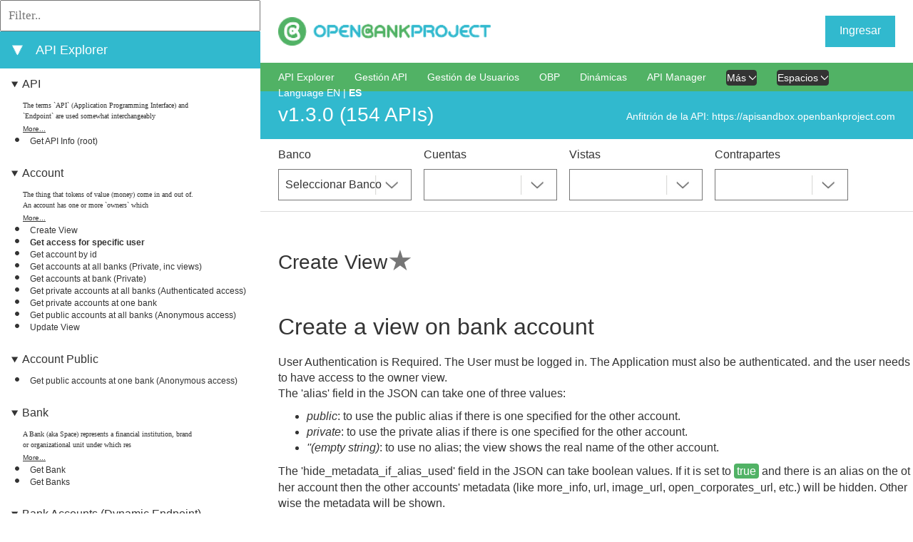

--- FILE ---
content_type: text/html;charset=utf-8
request_url: https://apiexplorersandbox.openbankproject.com/?version=OBPv1.3.0&operation_id=OBPv1_2_1-getPermissionForUserForBankAccount&currentTag=Account&locale=es_ES
body_size: 42760
content:
<!DOCTYPE html>
<html lang="en">
<head>
    <title>API Explorer</title>
    <meta charset="utf-8">
    <meta content="width=device-width, initial-scale=1.0, maximum-scale=1.0, user-scalable=0" name="viewport">
    <link href="/media/css/select2.min.css" rel="stylesheet">
    <link type="text/css" rel="stylesheet" href="/media/css/bootstrap.min.css">
    <link href="./media/css/style.css" id="main_style_sheet" rel="stylesheet">
    <link href="https://static.openbankproject.com/sandbox/apiexplorer/css/override.css" id="override_style_sheet" rel="stylesheet" type="text/css">
    <link href="./media/css/screen.css" media="screen and (min-width: 100px)" rel="stylesheet" id="screen_style_sheet">
    <link href="/font-awesome/css/all.min.css" rel="stylesheet">

    
    <script src="/media/js/jquery-3.7.1.min.js"></script>
    <script src="/media/js/bootstrap.bundle.min.js"></script>
    <script type="text/javascript" src="/media/js/notifications.js"></script>

    
    <link href="/media/css/highlight.js.obp.css" rel="stylesheet">
    <script src="/media/js/highlight.min.js"></script>
    <script src="/media/js/scripts.js"></script>
    <script src="/media/js/select2.min.js"></script>
    <script src="/media/js/website.js"></script>

    
    <script src="/media/js/inactivity.js" defer="" type="module"></script>

	
</head>
<body>

<div id="page-wrapper">
    <header class="header">
        <div class="container">
            
            <div onclick="openNav()" id="small-nav-collapse"></div>
            <div id="logo-left" class="logo-box">
                <a href="https://apisandbox.openbankproject.com?locale=es_ES" aria-label="Home Page" id="left-logo"><img src="https://static.openbankproject.com/images/OBP_full_web_25pc.png" alt="left logo image" height="33px"></a>
                <a href="https://apisandbox.openbankproject.com?locale=es_ES" aria-label="Home Page" id="left-logo-small-screen"><img src="https://static.openbankproject.com/images/OBP_full_web_25pc.png" alt="right logo image"></a>
            </div>




            
            <div class="logo-box" id="logo-right">
                <a aria-label="Home Page" href="/"><img src="https://static.openbankproject.com/images/obp_logo_stacked.png" alt="right logo image" height="33px"></a>
            </div>

            <div class="settings-box">
                <div class="sign-box">
                    <div class="logged-out">
                        <a onclick="liftAjax.lift_ajaxHandler('F1312393450753ANY5R0=' + encodeURIComponent(this.value), null, null, null)" href="#" class="sign-box__text signed" id="start-login">Ingresar</a>
                    </div>
                    <div class="logged-in"></div>
                </div>
                <div class="settings-imgs">
                    <div class="logged-in"></div>
                </div>
                <div class="display-login-name-error" hidden=""></div>
            </div>

            <div style="clear: both"></div>
            <hr>


        </div>
    </header>

    


    <div id="content">
        <div>

    <div>

        <div id="left_side">
            <div class="api_list">
                <div style="display: none;" class="api-info-about" name="featured_box">
                    <div class="info-box">
                        <h3 class="info-box__about_selected">Featured APIs</h3>
                    </div>
                </div>

                <div style="display: none;" name="featured_list">
                    <ul>
                        
                    </ul>

                </div>

                <div class="api-info-filter">
                    <input placeholder="Filter.." type="text" oninput="filterEndpoints(this)">
                </div>
                <div class="api-info-about">
                    <div class="info-box">
                        <a onclick="expandAllItems()" id="expand_all_items_link" hidden="">⯈</a>
                        <a onclick="collapseAllItems()" id="collapse_all_items_link">⯆</a>
                    </div>
                    <div class="info-box">
                        <h3 class="info-box__about_selected">API Explorer</h3>
                    </div>
                </div>
                

                <ul>
                    <li style="display: none;" class="api_group_item" name="favourites_group_item">
                        <details class="api_group_item_details" style="cursor:s-resize;" open="">
                            <summary class="api_group_item_details_summary"><a href="./#groupanchor" class="api_group_name" name="favourites_group_name">My Collections</a></summary>
                            <ul>
                                
                            </ul>
                        </details>
                    </li>
                </ul>

                <ul>
                    <li name="api_group_item" class="api_group_item">
                        <details class="api_group_item_details" style="cursor:s-resize;" open="">
                            <summary class="api_group_item_details_summary"><a id="group-API" href="#group-API" class="api_group_name" name="api_group_name">API</a></summary>
                            <ul>
                                <li class="api_glossary_item" name="api_glossary_item">
                                    <div class="api_glossary_item_text" name="api_glossary_item_text">The terms `API` (Application Programming Interface) and `Endpoint` are used somewhat interchangeably</div>
                                    <a href="/glossary?#API&locale=es_ES" id="glossary-API" class="api_glossary_item_link" name="api_glossary_item_link">More...</a>
                                </li>
                                <li name="api_list_item" class="api_list_item">
                                    <a id="index_of_OBPv1_3_0-root" style="font-weight: normal;" href="?version=OBPv1.3.0&operation_id=OBPv1_3_0-root&currentTag=API&locale=es_ES#OBPv1_3_0-root" class="api_list_item_link" name="api_list_item_link" onclick="setApiLisItemLinkToClicked(this)">Get API Info (root)</a>
                                </li>
                            </ul>
                        </details>
                    </li><li name="api_group_item" class="api_group_item">
                        <details class="api_group_item_details" style="cursor:s-resize;" open="">
                            <summary class="api_group_item_details_summary"><a id="group-Account" href="#group-Account" class="api_group_name" name="api_group_name">Account</a></summary>
                            <ul>
                                <li class="api_glossary_item" name="api_glossary_item">
                                    <div class="api_glossary_item_text" name="api_glossary_item_text">The thing that tokens of value (money) come in and out of.
An account has one or more `owners` which</div>
                                    <a href="/glossary?#Account&locale=es_ES" id="glossary-Account" class="api_glossary_item_link" name="api_glossary_item_link">More...</a>
                                </li>
                                <li name="api_list_item" class="api_list_item">
                                    <a id="index_of_OBPv1_2_1-createViewForBankAccount" style="font-weight: normal;" href="#OBPv1_2_1-createViewForBankAccount" class="api_list_item_link" name="api_list_item_link" onclick="setApiLisItemLinkToClicked(this)">Create View</a>
                                </li><li name="api_list_item" class="api_list_item">
                                    <a id="index_of_OBPv1_2_1-getPermissionForUserForBankAccount" style="font-weight: bold;" href="#OBPv1_2_1-getPermissionForUserForBankAccount" class="api_list_item_link" name="api_list_item_link" onclick="setApiLisItemLinkToClicked(this)">Get access for specific user</a>
                                </li><li name="api_list_item" class="api_list_item">
                                    <a id="index_of_OBPv1_2_1-accountById" style="font-weight: normal;" href="#OBPv1_2_1-accountById" class="api_list_item_link" name="api_list_item_link" onclick="setApiLisItemLinkToClicked(this)">Get account by id</a>
                                </li><li name="api_list_item" class="api_list_item">
                                    <a id="index_of_OBPv1_2_1-getPrivateAccountsAllBanks" style="font-weight: normal;" href="#OBPv1_2_1-getPrivateAccountsAllBanks" class="api_list_item_link" name="api_list_item_link" onclick="setApiLisItemLinkToClicked(this)">Get accounts at all banks (Private, inc views)</a>
                                </li><li name="api_list_item" class="api_list_item">
                                    <a id="index_of_OBPv1_2_1-getPrivateAccountsAtOneBank" style="font-weight: normal;" href="#OBPv1_2_1-getPrivateAccountsAtOneBank" class="api_list_item_link" name="api_list_item_link" onclick="setApiLisItemLinkToClicked(this)">Get accounts at bank (Private)</a>
                                </li><li name="api_list_item" class="api_list_item">
                                    <a id="index_of_OBPv1_2_1-privateAccountsAllBanks" style="font-weight: normal;" href="#OBPv1_2_1-privateAccountsAllBanks" class="api_list_item_link" name="api_list_item_link" onclick="setApiLisItemLinkToClicked(this)">Get private accounts at all banks (Authenticated access)</a>
                                </li><li name="api_list_item" class="api_list_item">
                                    <a id="index_of_OBPv1_2_1-privateAccountsAtOneBank" style="font-weight: normal;" href="#OBPv1_2_1-privateAccountsAtOneBank" class="api_list_item_link" name="api_list_item_link" onclick="setApiLisItemLinkToClicked(this)">Get private accounts at one bank</a>
                                </li><li name="api_list_item" class="api_list_item">
                                    <a id="index_of_OBPv1_2_1-publicAccountsAllBanks" style="font-weight: normal;" href="#OBPv1_2_1-publicAccountsAllBanks" class="api_list_item_link" name="api_list_item_link" onclick="setApiLisItemLinkToClicked(this)">Get public accounts at all banks (Anonymous access)</a>
                                </li><li name="api_list_item" class="api_list_item">
                                    <a id="index_of_OBPv1_2_1-updateViewForBankAccount" style="font-weight: normal;" href="#OBPv1_2_1-updateViewForBankAccount" class="api_list_item_link" name="api_list_item_link" onclick="setApiLisItemLinkToClicked(this)">Update View</a>
                                </li>
                            </ul>
                        </details>
                    </li><li name="api_group_item" class="api_group_item">
                        <details class="api_group_item_details" style="cursor:s-resize;" open="">
                            <summary class="api_group_item_details_summary"><a id="group-Account-Public" href="#group-Account-Public" class="api_group_name" name="api_group_name">Account Public</a></summary>
                            <ul>
                                <li class="api_glossary_item" name="api_glossary_item">
                                    <div class="api_glossary_item_text" name="api_glossary_item_text"></div>
                                    <a href="/glossary?#Account-Public&locale=es_ES" id="glossary-Account-Public" class="api_glossary_item_link" name="api_glossary_item_link"></a>
                                </li>
                                <li name="api_list_item" class="api_list_item">
                                    <a id="index_of_OBPv1_2_1-publicAccountsAtOneBank" style="font-weight: normal;" href="?version=OBPv1.3.0&operation_id=OBPv1_2_1-publicAccountsAtOneBank&currentTag=Account-Public&locale=es_ES#OBPv1_2_1-publicAccountsAtOneBank" class="api_list_item_link" name="api_list_item_link" onclick="setApiLisItemLinkToClicked(this)">Get public accounts at one bank (Anonymous access)</a>
                                </li>
                            </ul>
                        </details>
                    </li><li name="api_group_item" class="api_group_item">
                        <details class="api_group_item_details" style="cursor:s-resize;" open="">
                            <summary class="api_group_item_details_summary"><a id="group-Bank" href="#group-Bank" class="api_group_name" name="api_group_name">Bank</a></summary>
                            <ul>
                                <li class="api_glossary_item" name="api_glossary_item">
                                    <div class="api_glossary_item_text" name="api_glossary_item_text">A Bank (aka Space) represents a financial institution, brand or organizational unit under which res</div>
                                    <a href="/glossary?#Bank&locale=es_ES" id="glossary-Bank" class="api_glossary_item_link" name="api_glossary_item_link">More...</a>
                                </li>
                                <li name="api_list_item" class="api_list_item">
                                    <a id="index_of_OBPv1_2_1-bankById" style="font-weight: normal;" href="?version=OBPv1.3.0&operation_id=OBPv1_2_1-bankById&currentTag=Bank&locale=es_ES#OBPv1_2_1-bankById" class="api_list_item_link" name="api_list_item_link" onclick="setApiLisItemLinkToClicked(this)">Get Bank</a>
                                </li><li name="api_list_item" class="api_list_item">
                                    <a id="index_of_OBPv1_2_1-getBanks" style="font-weight: normal;" href="?version=OBPv1.3.0&operation_id=OBPv1_2_1-getBanks&currentTag=Bank&locale=es_ES#OBPv1_2_1-getBanks" class="api_list_item_link" name="api_list_item_link" onclick="setApiLisItemLinkToClicked(this)">Get Banks</a>
                                </li>
                            </ul>
                        </details>
                    </li><li name="api_group_item" class="api_group_item">
                        <details class="api_group_item_details" style="cursor:s-resize;" open="">
                            <summary class="api_group_item_details_summary"><a id="group-Bank Accounts (Dynamic Endpoint)" href="#group-Bank Accounts (Dynamic Endpoint)" class="api_group_name" name="api_group_name">Bank Accounts (Dynamic Endpoint)</a></summary>
                            <ul>
                                <li class="api_glossary_item" name="api_glossary_item">
                                    <div class="api_glossary_item_text" name="api_glossary_item_text"></div>
                                    <a href="/glossary?#Bank Accounts (Dynamic Endpoint)&locale=es_ES" id="glossary-Bank Accounts (Dynamic Endpoint)" class="api_glossary_item_link" name="api_glossary_item_link"></a>
                                </li>
                                <li name="api_list_item" class="api_list_item">
                                    <a id="index_of_OBPv4_0_0-dynamicEndpoint_GET_accounts_ACCOUNT_ID" style="font-weight: normal;" href="?version=OBPv1.3.0&operation_id=OBPv4_0_0-dynamicEndpoint_GET_accounts_ACCOUNT_ID&currentTag=Bank Accounts (Dynamic Endpoint)&locale=es_ES#OBPv4_0_0-dynamicEndpoint_GET_accounts_ACCOUNT_ID" class="api_list_item_link" name="api_list_item_link" onclick="setApiLisItemLinkToClicked(this)">Get Bank Account By Id</a>
                                </li><li name="api_list_item" class="api_list_item">
                                    <a id="index_of_OBPv4_0_0-dynamicEndpoint_POST_accounts" style="font-weight: normal;" href="?version=OBPv1.3.0&operation_id=OBPv4_0_0-dynamicEndpoint_POST_accounts&currentTag=Bank Accounts (Dynamic Endpoint)&locale=es_ES#OBPv4_0_0-dynamicEndpoint_POST_accounts" class="api_list_item_link" name="api_list_item_link" onclick="setApiLisItemLinkToClicked(this)">Post Accounts</a>
                                </li>
                            </ul>
                        </details>
                    </li><li name="api_group_item" class="api_group_item">
                        <details class="api_group_item_details" style="cursor:s-resize;" open="">
                            <summary class="api_group_item_details_summary"><a id="group-Card" href="#group-Card" class="api_group_name" name="api_group_name">Card</a></summary>
                            <ul>
                                <li class="api_glossary_item" name="api_glossary_item">
                                    <div class="api_glossary_item_text" name="api_glossary_item_text"></div>
                                    <a href="/glossary?#Card&locale=es_ES" id="glossary-Card" class="api_glossary_item_link" name="api_glossary_item_link"></a>
                                </li>
                                <li name="api_list_item" class="api_list_item">
                                    <a id="index_of_OBPv1_3_0-getCards" style="font-weight: normal;" href="?version=OBPv1.3.0&operation_id=OBPv1_3_0-getCards&currentTag=Card&locale=es_ES#OBPv1_3_0-getCards" class="api_list_item_link" name="api_list_item_link" onclick="setApiLisItemLinkToClicked(this)">Get cards for the current user</a>
                                </li><li name="api_list_item" class="api_list_item">
                                    <a id="index_of_OBPv1_3_0-getCardsForBank" style="font-weight: normal;" href="?version=OBPv1.3.0&operation_id=OBPv1_3_0-getCardsForBank&currentTag=Card&locale=es_ES#OBPv1_3_0-getCardsForBank" class="api_list_item_link" name="api_list_item_link" onclick="setApiLisItemLinkToClicked(this)">Get cards for the specified bank</a>
                                </li>
                            </ul>
                        </details>
                    </li><li name="api_group_item" class="api_group_item">
                        <details class="api_group_item_details" style="cursor:s-resize;" open="">
                            <summary class="api_group_item_details_summary"><a id="group-Counterparty" href="#group-Counterparty" class="api_group_name" name="api_group_name">Counterparty</a></summary>
                            <ul>
                                <li class="api_glossary_item" name="api_glossary_item">
                                    <div class="api_glossary_item_text" name="api_glossary_item_text"></div>
                                    <a href="/glossary?#Counterparty&locale=es_ES" id="glossary-Counterparty" class="api_glossary_item_link" name="api_glossary_item_link"></a>
                                </li>
                                <li name="api_list_item" class="api_list_item">
                                    <a id="index_of_OBPv1_2_1-getOtherAccountByIdForBankAccount" style="font-weight: normal;" href="?version=OBPv1.3.0&operation_id=OBPv1_2_1-getOtherAccountByIdForBankAccount&currentTag=Counterparty&locale=es_ES#OBPv1_2_1-getOtherAccountByIdForBankAccount" class="api_list_item_link" name="api_list_item_link" onclick="setApiLisItemLinkToClicked(this)">Get Other Account by Id</a>
                                </li><li name="api_list_item" class="api_list_item">
                                    <a id="index_of_OBPv1_2_1-getOtherAccountsForBankAccount" style="font-weight: normal;" href="?version=OBPv1.3.0&operation_id=OBPv1_2_1-getOtherAccountsForBankAccount&currentTag=Counterparty&locale=es_ES#OBPv1_2_1-getOtherAccountsForBankAccount" class="api_list_item_link" name="api_list_item_link" onclick="setApiLisItemLinkToClicked(this)">Get Other Accounts of one Account</a>
                                </li>
                            </ul>
                        </details>
                    </li><li name="api_group_item" class="api_group_item">
                        <details class="api_group_item_details" style="cursor:s-resize;" open="">
                            <summary class="api_group_item_details_summary"><a id="group-Counterparty-Metadata" href="#group-Counterparty-Metadata" class="api_group_name" name="api_group_name">Counterparty Metadata</a></summary>
                            <ul>
                                <li class="api_glossary_item" name="api_glossary_item">
                                    <div class="api_glossary_item_text" name="api_glossary_item_text"></div>
                                    <a href="/glossary?#Counterparty-Metadata&locale=es_ES" id="glossary-Counterparty-Metadata" class="api_glossary_item_link" name="api_glossary_item_link"></a>
                                </li>
                                <li name="api_list_item" class="api_list_item">
                                    <a id="index_of_OBPv1_2_1-addCounterpartyCorporateLocation" style="font-weight: normal;" href="?version=OBPv1.3.0&operation_id=OBPv1_2_1-addCounterpartyCorporateLocation&currentTag=Counterparty-Metadata&locale=es_ES#OBPv1_2_1-addCounterpartyCorporateLocation" class="api_list_item_link" name="api_list_item_link" onclick="setApiLisItemLinkToClicked(this)">Add Corporate Location to Counterparty</a>
                                </li><li name="api_list_item" class="api_list_item">
                                    <a id="index_of_OBPv1_2_1-addCounterpartyMoreInfo" style="font-weight: normal;" href="?version=OBPv1.3.0&operation_id=OBPv1_2_1-addCounterpartyMoreInfo&currentTag=Counterparty-Metadata&locale=es_ES#OBPv1_2_1-addCounterpartyMoreInfo" class="api_list_item_link" name="api_list_item_link" onclick="setApiLisItemLinkToClicked(this)">Add Counterparty More Info</a>
                                </li><li name="api_list_item" class="api_list_item">
                                    <a id="index_of_OBPv1_2_1-addCounterpartyOpenCorporatesUrl" style="font-weight: normal;" href="?version=OBPv1.3.0&operation_id=OBPv1_2_1-addCounterpartyOpenCorporatesUrl&currentTag=Counterparty-Metadata&locale=es_ES#OBPv1_2_1-addCounterpartyOpenCorporatesUrl" class="api_list_item_link" name="api_list_item_link" onclick="setApiLisItemLinkToClicked(this)">Add Open Corporates URL to Counterparty</a>
                                </li><li name="api_list_item" class="api_list_item">
                                    <a id="index_of_OBPv1_2_1-addCounterpartyImageUrl" style="font-weight: normal;" href="?version=OBPv1.3.0&operation_id=OBPv1_2_1-addCounterpartyImageUrl&currentTag=Counterparty-Metadata&locale=es_ES#OBPv1_2_1-addCounterpartyImageUrl" class="api_list_item_link" name="api_list_item_link" onclick="setApiLisItemLinkToClicked(this)">Add image url to other bank account</a>
                                </li><li name="api_list_item" class="api_list_item">
                                    <a id="index_of_OBPv1_2_1-addCounterpartyPhysicalLocation" style="font-weight: normal;" href="?version=OBPv1.3.0&operation_id=OBPv1_2_1-addCounterpartyPhysicalLocation&currentTag=Counterparty-Metadata&locale=es_ES#OBPv1_2_1-addCounterpartyPhysicalLocation" class="api_list_item_link" name="api_list_item_link" onclick="setApiLisItemLinkToClicked(this)">Add physical location to other bank account</a>
                                </li><li name="api_list_item" class="api_list_item">
                                    <a id="index_of_OBPv1_2_1-addCounterpartyPublicAlias" style="font-weight: normal;" href="?version=OBPv1.3.0&operation_id=OBPv1_2_1-addCounterpartyPublicAlias&currentTag=Counterparty-Metadata&locale=es_ES#OBPv1_2_1-addCounterpartyPublicAlias" class="api_list_item_link" name="api_list_item_link" onclick="setApiLisItemLinkToClicked(this)">Add public alias to other bank account</a>
                                </li><li name="api_list_item" class="api_list_item">
                                    <a id="index_of_OBPv1_2_1-addCounterpartyUrl" style="font-weight: normal;" href="?version=OBPv1.3.0&operation_id=OBPv1_2_1-addCounterpartyUrl&currentTag=Counterparty-Metadata&locale=es_ES#OBPv1_2_1-addCounterpartyUrl" class="api_list_item_link" name="api_list_item_link" onclick="setApiLisItemLinkToClicked(this)">Add url to other bank account</a>
                                </li><li name="api_list_item" class="api_list_item">
                                    <a id="index_of_OBPv1_2_1-addOtherAccountPrivateAlias" style="font-weight: normal;" href="?version=OBPv1.3.0&operation_id=OBPv1_2_1-addOtherAccountPrivateAlias&currentTag=Counterparty-Metadata&locale=es_ES#OBPv1_2_1-addOtherAccountPrivateAlias" class="api_list_item_link" name="api_list_item_link" onclick="setApiLisItemLinkToClicked(this)">Create Other Account Private Alias</a>
                                </li><li name="api_list_item" class="api_list_item">
                                    <a id="index_of_OBPv1_2_1-deleteCounterpartyCorporateLocation" style="font-weight: normal;" href="?version=OBPv1.3.0&operation_id=OBPv1_2_1-deleteCounterpartyCorporateLocation&currentTag=Counterparty-Metadata&locale=es_ES#OBPv1_2_1-deleteCounterpartyCorporateLocation" class="api_list_item_link" name="api_list_item_link" onclick="setApiLisItemLinkToClicked(this)">Delete Counterparty Corporate Location</a>
                                </li><li name="api_list_item" class="api_list_item">
                                    <a id="index_of_OBPv1_2_1-deleteCounterpartyImageUrl" style="font-weight: normal;" href="?version=OBPv1.3.0&operation_id=OBPv1_2_1-deleteCounterpartyImageUrl&currentTag=Counterparty-Metadata&locale=es_ES#OBPv1_2_1-deleteCounterpartyImageUrl" class="api_list_item_link" name="api_list_item_link" onclick="setApiLisItemLinkToClicked(this)">Delete Counterparty Image URL</a>
                                </li><li name="api_list_item" class="api_list_item">
                                    <a id="index_of_OBPv1_2_1-deleteCounterpartyOpenCorporatesUrl" style="font-weight: normal;" href="?version=OBPv1.3.0&operation_id=OBPv1_2_1-deleteCounterpartyOpenCorporatesUrl&currentTag=Counterparty-Metadata&locale=es_ES#OBPv1_2_1-deleteCounterpartyOpenCorporatesUrl" class="api_list_item_link" name="api_list_item_link" onclick="setApiLisItemLinkToClicked(this)">Delete Counterparty Open Corporates URL</a>
                                </li><li name="api_list_item" class="api_list_item">
                                    <a id="index_of_OBPv1_2_1-deleteCounterpartyPhysicalLocation" style="font-weight: normal;" href="?version=OBPv1.3.0&operation_id=OBPv1_2_1-deleteCounterpartyPhysicalLocation&currentTag=Counterparty-Metadata&locale=es_ES#OBPv1_2_1-deleteCounterpartyPhysicalLocation" class="api_list_item_link" name="api_list_item_link" onclick="setApiLisItemLinkToClicked(this)">Delete Counterparty Physical Location</a>
                                </li><li name="api_list_item" class="api_list_item">
                                    <a id="index_of_OBPv1_2_1-deleteCounterpartyPrivateAlias" style="font-weight: normal;" href="?version=OBPv1.3.0&operation_id=OBPv1_2_1-deleteCounterpartyPrivateAlias&currentTag=Counterparty-Metadata&locale=es_ES#OBPv1_2_1-deleteCounterpartyPrivateAlias" class="api_list_item_link" name="api_list_item_link" onclick="setApiLisItemLinkToClicked(this)">Delete Counterparty Private Alias</a>
                                </li><li name="api_list_item" class="api_list_item">
                                    <a id="index_of_OBPv1_2_1-deleteCounterpartyPublicAlias" style="font-weight: normal;" href="?version=OBPv1.3.0&operation_id=OBPv1_2_1-deleteCounterpartyPublicAlias&currentTag=Counterparty-Metadata&locale=es_ES#OBPv1_2_1-deleteCounterpartyPublicAlias" class="api_list_item_link" name="api_list_item_link" onclick="setApiLisItemLinkToClicked(this)">Delete Counterparty Public Alias</a>
                                </li><li name="api_list_item" class="api_list_item">
                                    <a id="index_of_OBPv1_2_1-deleteCounterpartyMoreInfo" style="font-weight: normal;" href="?version=OBPv1.3.0&operation_id=OBPv1_2_1-deleteCounterpartyMoreInfo&currentTag=Counterparty-Metadata&locale=es_ES#OBPv1_2_1-deleteCounterpartyMoreInfo" class="api_list_item_link" name="api_list_item_link" onclick="setApiLisItemLinkToClicked(this)">Delete more info of other bank account</a>
                                </li><li name="api_list_item" class="api_list_item">
                                    <a id="index_of_OBPv1_2_1-deleteCounterpartyUrl" style="font-weight: normal;" href="?version=OBPv1.3.0&operation_id=OBPv1_2_1-deleteCounterpartyUrl&currentTag=Counterparty-Metadata&locale=es_ES#OBPv1_2_1-deleteCounterpartyUrl" class="api_list_item_link" name="api_list_item_link" onclick="setApiLisItemLinkToClicked(this)">Delete url of other bank account</a>
                                </li><li name="api_list_item" class="api_list_item">
                                    <a id="index_of_OBPv1_2_1-getOtherAccountMetadata" style="font-weight: normal;" href="?version=OBPv1.3.0&operation_id=OBPv1_2_1-getOtherAccountMetadata&currentTag=Counterparty-Metadata&locale=es_ES#OBPv1_2_1-getOtherAccountMetadata" class="api_list_item_link" name="api_list_item_link" onclick="setApiLisItemLinkToClicked(this)">Get Other Account Metadata</a>
                                </li><li name="api_list_item" class="api_list_item">
                                    <a id="index_of_OBPv1_2_1-getOtherAccountPrivateAlias" style="font-weight: normal;" href="?version=OBPv1.3.0&operation_id=OBPv1_2_1-getOtherAccountPrivateAlias&currentTag=Counterparty-Metadata&locale=es_ES#OBPv1_2_1-getOtherAccountPrivateAlias" class="api_list_item_link" name="api_list_item_link" onclick="setApiLisItemLinkToClicked(this)">Get Other Account Private Alias</a>
                                </li><li name="api_list_item" class="api_list_item">
                                    <a id="index_of_OBPv1_2_1-getCounterpartyPublicAlias" style="font-weight: normal;" href="?version=OBPv1.3.0&operation_id=OBPv1_2_1-getCounterpartyPublicAlias&currentTag=Counterparty-Metadata&locale=es_ES#OBPv1_2_1-getCounterpartyPublicAlias" class="api_list_item_link" name="api_list_item_link" onclick="setApiLisItemLinkToClicked(this)">Get public alias of other bank account</a>
                                </li><li name="api_list_item" class="api_list_item">
                                    <a id="index_of_OBPv1_2_1-updateCounterpartyCorporateLocation" style="font-weight: normal;" href="?version=OBPv1.3.0&operation_id=OBPv1_2_1-updateCounterpartyCorporateLocation&currentTag=Counterparty-Metadata&locale=es_ES#OBPv1_2_1-updateCounterpartyCorporateLocation" class="api_list_item_link" name="api_list_item_link" onclick="setApiLisItemLinkToClicked(this)">Update Counterparty Corporate Location</a>
                                </li><li name="api_list_item" class="api_list_item">
                                    <a id="index_of_OBPv1_2_1-updateCounterpartyImageUrl" style="font-weight: normal;" href="?version=OBPv1.3.0&operation_id=OBPv1_2_1-updateCounterpartyImageUrl&currentTag=Counterparty-Metadata&locale=es_ES#OBPv1_2_1-updateCounterpartyImageUrl" class="api_list_item_link" name="api_list_item_link" onclick="setApiLisItemLinkToClicked(this)">Update Counterparty Image Url</a>
                                </li><li name="api_list_item" class="api_list_item">
                                    <a id="index_of_OBPv1_2_1-updateCounterpartyMoreInfo" style="font-weight: normal;" href="?version=OBPv1.3.0&operation_id=OBPv1_2_1-updateCounterpartyMoreInfo&currentTag=Counterparty-Metadata&locale=es_ES#OBPv1_2_1-updateCounterpartyMoreInfo" class="api_list_item_link" name="api_list_item_link" onclick="setApiLisItemLinkToClicked(this)">Update Counterparty More Info</a>
                                </li><li name="api_list_item" class="api_list_item">
                                    <a id="index_of_OBPv1_2_1-updateCounterpartyPhysicalLocation" style="font-weight: normal;" href="?version=OBPv1.3.0&operation_id=OBPv1_2_1-updateCounterpartyPhysicalLocation&currentTag=Counterparty-Metadata&locale=es_ES#OBPv1_2_1-updateCounterpartyPhysicalLocation" class="api_list_item_link" name="api_list_item_link" onclick="setApiLisItemLinkToClicked(this)">Update Counterparty Physical Location</a>
                                </li><li name="api_list_item" class="api_list_item">
                                    <a id="index_of_OBPv1_2_1-updateCounterpartyPrivateAlias" style="font-weight: normal;" href="?version=OBPv1.3.0&operation_id=OBPv1_2_1-updateCounterpartyPrivateAlias&currentTag=Counterparty-Metadata&locale=es_ES#OBPv1_2_1-updateCounterpartyPrivateAlias" class="api_list_item_link" name="api_list_item_link" onclick="setApiLisItemLinkToClicked(this)">Update Counterparty Private Alias</a>
                                </li><li name="api_list_item" class="api_list_item">
                                    <a id="index_of_OBPv1_2_1-updateCounterpartyOpenCorporatesUrl" style="font-weight: normal;" href="?version=OBPv1.3.0&operation_id=OBPv1_2_1-updateCounterpartyOpenCorporatesUrl&currentTag=Counterparty-Metadata&locale=es_ES#OBPv1_2_1-updateCounterpartyOpenCorporatesUrl" class="api_list_item_link" name="api_list_item_link" onclick="setApiLisItemLinkToClicked(this)">Update Open Corporates Url of Counterparty</a>
                                </li><li name="api_list_item" class="api_list_item">
                                    <a id="index_of_OBPv1_2_1-updateCounterpartyPublicAlias" style="font-weight: normal;" href="?version=OBPv1.3.0&operation_id=OBPv1_2_1-updateCounterpartyPublicAlias&currentTag=Counterparty-Metadata&locale=es_ES#OBPv1_2_1-updateCounterpartyPublicAlias" class="api_list_item_link" name="api_list_item_link" onclick="setApiLisItemLinkToClicked(this)">Update public alias of other bank account</a>
                                </li><li name="api_list_item" class="api_list_item">
                                    <a id="index_of_OBPv1_2_1-updateCounterpartyUrl" style="font-weight: normal;" href="?version=OBPv1.3.0&operation_id=OBPv1_2_1-updateCounterpartyUrl&currentTag=Counterparty-Metadata&locale=es_ES#OBPv1_2_1-updateCounterpartyUrl" class="api_list_item_link" name="api_list_item_link" onclick="setApiLisItemLinkToClicked(this)">Update url of other bank account</a>
                                </li>
                            </ul>
                        </details>
                    </li><li name="api_group_item" class="api_group_item">
                        <details class="api_group_item_details" style="cursor:s-resize;" open="">
                            <summary class="api_group_item_details_summary"><a id="group-Documentation" href="#group-Documentation" class="api_group_name" name="api_group_name">Documentation</a></summary>
                            <ul>
                                <li class="api_glossary_item" name="api_glossary_item">
                                    <div class="api_glossary_item_text" name="api_glossary_item_text"></div>
                                    <a href="/glossary?#Documentation&locale=es_ES" id="glossary-Documentation" class="api_glossary_item_link" name="api_glossary_item_link"></a>
                                </li>
                                <li name="api_list_item" class="api_list_item">
                                    <a id="index_of_OBPv1_4_0-getBankLevelDynamicResourceDocsObp" style="font-weight: normal;" href="?version=OBPv1.3.0&operation_id=OBPv1_4_0-getBankLevelDynamicResourceDocsObp&currentTag=Documentation&locale=es_ES#OBPv1_4_0-getBankLevelDynamicResourceDocsObp" class="api_list_item_link" name="api_list_item_link" onclick="setApiLisItemLinkToClicked(this)">Get Bank Level Dynamic Resource Docs</a>
                                </li><li name="api_list_item" class="api_list_item">
                                    <a id="index_of_OBPv1_4_0-getResourceDocsOpenAPI31" style="font-weight: normal;" href="?version=OBPv1.3.0&operation_id=OBPv1_4_0-getResourceDocsOpenAPI31&currentTag=Documentation&locale=es_ES#OBPv1_4_0-getResourceDocsOpenAPI31" class="api_list_item_link" name="api_list_item_link" onclick="setApiLisItemLinkToClicked(this)">Get OpenAPI 3.1 documentation</a>
                                </li><li name="api_list_item" class="api_list_item">
                                    <a id="index_of_OBPv1_4_0-getResourceDocsObpV400" style="font-weight: normal;" href="?version=OBPv1.3.0&operation_id=OBPv1_4_0-getResourceDocsObpV400&currentTag=Documentation&locale=es_ES#OBPv1_4_0-getResourceDocsObpV400" class="api_list_item_link" name="api_list_item_link" onclick="setApiLisItemLinkToClicked(this)">Get Resource Docs</a>
                                </li><li name="api_list_item" class="api_list_item">
                                    <a id="index_of_OBPv1_4_0-getResourceDocsObp" style="font-weight: normal;" href="?version=OBPv1.3.0&operation_id=OBPv1_4_0-getResourceDocsObp&currentTag=Documentation&locale=es_ES#OBPv1_4_0-getResourceDocsObp" class="api_list_item_link" name="api_list_item_link" onclick="setApiLisItemLinkToClicked(this)">Get Resource Docs</a>
                                </li><li name="api_list_item" class="api_list_item">
                                    <a id="index_of_OBPv1_4_0-getResourceDocsSwagger" style="font-weight: normal;" href="?version=OBPv1.3.0&operation_id=OBPv1_4_0-getResourceDocsSwagger&currentTag=Documentation&locale=es_ES#OBPv1_4_0-getResourceDocsSwagger" class="api_list_item_link" name="api_list_item_link" onclick="setApiLisItemLinkToClicked(this)">Get Swagger documentation</a>
                                </li>
                            </ul>
                        </details>
                    </li><li name="api_group_item" class="api_group_item">
                        <details class="api_group_item_details" style="cursor:s-resize;" open="">
                            <summary class="api_group_item_details_summary"><a id="group-Dynamic-Resource-Doc" href="#group-Dynamic-Resource-Doc" class="api_group_name" name="api_group_name">Dynamic Resource Doc</a></summary>
                            <ul>
                                <li class="api_glossary_item" name="api_glossary_item">
                                    <div class="api_glossary_item_text" name="api_glossary_item_text">In OBP we largely define our endpoints using an internal case class or model called ResourceDoc

Us</div>
                                    <a href="/glossary?#Dynamic-Resource-Doc&locale=es_ES" id="glossary-Dynamic-Resource-Doc" class="api_glossary_item_link" name="api_glossary_item_link">More...</a>
                                </li>
                                <li name="api_list_item" class="api_list_item">
                                    <a id="index_of_OBPv4_0_0-test-dynamic-resource-doc" style="font-weight: normal;" href="?version=OBPv1.3.0&operation_id=OBPv4_0_0-test-dynamic-resource-doc&currentTag=Dynamic-Resource-Doc&locale=es_ES#OBPv4_0_0-test-dynamic-resource-doc" class="api_list_item_link" name="api_list_item_link" onclick="setApiLisItemLinkToClicked(this)">A test endpoint</a>
                                </li>
                            </ul>
                        </details>
                    </li><li name="api_group_item" class="api_group_item">
                        <details class="api_group_item_details" style="cursor:s-resize;" open="">
                            <summary class="api_group_item_details_summary"><a id="group-Transaction" href="#group-Transaction" class="api_group_name" name="api_group_name">Transaction</a></summary>
                            <ul>
                                <li class="api_glossary_item" name="api_glossary_item">
                                    <div class="api_glossary_item_text" name="api_glossary_item_text">Transactions are records of successful movements of value into or out of an `Account`.

OBP Transac</div>
                                    <a href="/glossary?#Transaction&locale=es_ES" id="glossary-Transaction" class="api_glossary_item_link" name="api_glossary_item_link">More...</a>
                                </li>
                                <li name="api_list_item" class="api_list_item">
                                    <a id="index_of_OBPv1_2_1-getOtherAccountForTransaction" style="font-weight: normal;" href="?version=OBPv1.3.0&operation_id=OBPv1_2_1-getOtherAccountForTransaction&currentTag=Transaction&locale=es_ES#OBPv1_2_1-getOtherAccountForTransaction" class="api_list_item_link" name="api_list_item_link" onclick="setApiLisItemLinkToClicked(this)">Get Other Account of Transaction</a>
                                </li><li name="api_list_item" class="api_list_item">
                                    <a id="index_of_OBPv1_2_1-getTransactionByIdForBankAccount" style="font-weight: normal;" href="?version=OBPv1.3.0&operation_id=OBPv1_2_1-getTransactionByIdForBankAccount&currentTag=Transaction&locale=es_ES#OBPv1_2_1-getTransactionByIdForBankAccount" class="api_list_item_link" name="api_list_item_link" onclick="setApiLisItemLinkToClicked(this)">Get Transaction by Id</a>
                                </li><li name="api_list_item" class="api_list_item">
                                    <a id="index_of_OBPv1_2_1-getTransactionsForBankAccount" style="font-weight: normal;" href="?version=OBPv1.3.0&operation_id=OBPv1_2_1-getTransactionsForBankAccount&currentTag=Transaction&locale=es_ES#OBPv1_2_1-getTransactionsForBankAccount" class="api_list_item_link" name="api_list_item_link" onclick="setApiLisItemLinkToClicked(this)">Get Transactions for Account (Full)</a>
                                </li>
                            </ul>
                        </details>
                    </li><li name="api_group_item" class="api_group_item">
                        <details class="api_group_item_details" style="cursor:s-resize;" open="">
                            <summary class="api_group_item_details_summary"><a id="group-Transaction-Metadata" href="#group-Transaction-Metadata" class="api_group_name" name="api_group_name">Transaction Metadata</a></summary>
                            <ul>
                                <li class="api_glossary_item" name="api_glossary_item">
                                    <div class="api_glossary_item_text" name="api_glossary_item_text"></div>
                                    <a href="/glossary?#Transaction-Metadata&locale=es_ES" id="glossary-Transaction-Metadata" class="api_glossary_item_link" name="api_glossary_item_link"></a>
                                </li>
                                <li name="api_list_item" class="api_list_item">
                                    <a id="index_of_OBPv1_2_1-addCommentForViewOnTransaction" style="font-weight: normal;" href="?version=OBPv1.3.0&operation_id=OBPv1_2_1-addCommentForViewOnTransaction&currentTag=Transaction-Metadata&locale=es_ES#OBPv1_2_1-addCommentForViewOnTransaction" class="api_list_item_link" name="api_list_item_link" onclick="setApiLisItemLinkToClicked(this)">Add a Transaction Comment</a>
                                </li><li name="api_list_item" class="api_list_item">
                                    <a id="index_of_OBPv1_2_1-addImageForViewOnTransaction" style="font-weight: normal;" href="?version=OBPv1.3.0&operation_id=OBPv1_2_1-addImageForViewOnTransaction&currentTag=Transaction-Metadata&locale=es_ES#OBPv1_2_1-addImageForViewOnTransaction" class="api_list_item_link" name="api_list_item_link" onclick="setApiLisItemLinkToClicked(this)">Add a Transaction Image</a>
                                </li><li name="api_list_item" class="api_list_item">
                                    <a id="index_of_OBPv1_2_1-addTransactionNarrative" style="font-weight: normal;" href="?version=OBPv1.3.0&operation_id=OBPv1_2_1-addTransactionNarrative&currentTag=Transaction-Metadata&locale=es_ES#OBPv1_2_1-addTransactionNarrative" class="api_list_item_link" name="api_list_item_link" onclick="setApiLisItemLinkToClicked(this)">Add a Transaction Narrative</a>
                                </li><li name="api_list_item" class="api_list_item">
                                    <a id="index_of_OBPv1_2_1-addTagForViewOnTransaction" style="font-weight: normal;" href="?version=OBPv1.3.0&operation_id=OBPv1_2_1-addTagForViewOnTransaction&currentTag=Transaction-Metadata&locale=es_ES#OBPv1_2_1-addTagForViewOnTransaction" class="api_list_item_link" name="api_list_item_link" onclick="setApiLisItemLinkToClicked(this)">Add a Transaction Tag</a>
                                </li><li name="api_list_item" class="api_list_item">
                                    <a id="index_of_OBPv1_2_1-addWhereTagForViewOnTransaction" style="font-weight: normal;" href="?version=OBPv1.3.0&operation_id=OBPv1_2_1-addWhereTagForViewOnTransaction&currentTag=Transaction-Metadata&locale=es_ES#OBPv1_2_1-addWhereTagForViewOnTransaction" class="api_list_item_link" name="api_list_item_link" onclick="setApiLisItemLinkToClicked(this)">Add a Transaction where Tag</a>
                                </li><li name="api_list_item" class="api_list_item">
                                    <a id="index_of_OBPv1_2_1-deleteCommentForViewOnTransaction" style="font-weight: normal;" href="?version=OBPv1.3.0&operation_id=OBPv1_2_1-deleteCommentForViewOnTransaction&currentTag=Transaction-Metadata&locale=es_ES#OBPv1_2_1-deleteCommentForViewOnTransaction" class="api_list_item_link" name="api_list_item_link" onclick="setApiLisItemLinkToClicked(this)">Delete a Transaction Comment</a>
                                </li><li name="api_list_item" class="api_list_item">
                                    <a id="index_of_OBPv1_2_1-deleteImageForViewOnTransaction" style="font-weight: normal;" href="?version=OBPv1.3.0&operation_id=OBPv1_2_1-deleteImageForViewOnTransaction&currentTag=Transaction-Metadata&locale=es_ES#OBPv1_2_1-deleteImageForViewOnTransaction" class="api_list_item_link" name="api_list_item_link" onclick="setApiLisItemLinkToClicked(this)">Delete a Transaction Image</a>
                                </li><li name="api_list_item" class="api_list_item">
                                    <a id="index_of_OBPv1_2_1-deleteTransactionNarrative" style="font-weight: normal;" href="?version=OBPv1.3.0&operation_id=OBPv1_2_1-deleteTransactionNarrative&currentTag=Transaction-Metadata&locale=es_ES#OBPv1_2_1-deleteTransactionNarrative" class="api_list_item_link" name="api_list_item_link" onclick="setApiLisItemLinkToClicked(this)">Delete a Transaction Narrative</a>
                                </li><li name="api_list_item" class="api_list_item">
                                    <a id="index_of_OBPv1_2_1-deleteWhereTagForViewOnTransaction" style="font-weight: normal;" href="?version=OBPv1.3.0&operation_id=OBPv1_2_1-deleteWhereTagForViewOnTransaction&currentTag=Transaction-Metadata&locale=es_ES#OBPv1_2_1-deleteWhereTagForViewOnTransaction" class="api_list_item_link" name="api_list_item_link" onclick="setApiLisItemLinkToClicked(this)">Delete a Transaction Tag</a>
                                </li><li name="api_list_item" class="api_list_item">
                                    <a id="index_of_OBPv1_2_1-deleteTagForViewOnTransaction" style="font-weight: normal;" href="?version=OBPv1.3.0&operation_id=OBPv1_2_1-deleteTagForViewOnTransaction&currentTag=Transaction-Metadata&locale=es_ES#OBPv1_2_1-deleteTagForViewOnTransaction" class="api_list_item_link" name="api_list_item_link" onclick="setApiLisItemLinkToClicked(this)">Delete a Transaction Tag</a>
                                </li><li name="api_list_item" class="api_list_item">
                                    <a id="index_of_OBPv1_2_1-getCommentsForViewOnTransaction" style="font-weight: normal;" href="?version=OBPv1.3.0&operation_id=OBPv1_2_1-getCommentsForViewOnTransaction&currentTag=Transaction-Metadata&locale=es_ES#OBPv1_2_1-getCommentsForViewOnTransaction" class="api_list_item_link" name="api_list_item_link" onclick="setApiLisItemLinkToClicked(this)">Get Transaction Comments</a>
                                </li><li name="api_list_item" class="api_list_item">
                                    <a id="index_of_OBPv1_2_1-getImagesForViewOnTransaction" style="font-weight: normal;" href="?version=OBPv1.3.0&operation_id=OBPv1_2_1-getImagesForViewOnTransaction&currentTag=Transaction-Metadata&locale=es_ES#OBPv1_2_1-getImagesForViewOnTransaction" class="api_list_item_link" name="api_list_item_link" onclick="setApiLisItemLinkToClicked(this)">Get Transaction Images</a>
                                </li><li name="api_list_item" class="api_list_item">
                                    <a id="index_of_OBPv1_2_1-getTagsForViewOnTransaction" style="font-weight: normal;" href="?version=OBPv1.3.0&operation_id=OBPv1_2_1-getTagsForViewOnTransaction&currentTag=Transaction-Metadata&locale=es_ES#OBPv1_2_1-getTagsForViewOnTransaction" class="api_list_item_link" name="api_list_item_link" onclick="setApiLisItemLinkToClicked(this)">Get Transaction Tags</a>
                                </li><li name="api_list_item" class="api_list_item">
                                    <a id="index_of_OBPv1_2_1-getTransactionNarrative" style="font-weight: normal;" href="?version=OBPv1.3.0&operation_id=OBPv1_2_1-getTransactionNarrative&currentTag=Transaction-Metadata&locale=es_ES#OBPv1_2_1-getTransactionNarrative" class="api_list_item_link" name="api_list_item_link" onclick="setApiLisItemLinkToClicked(this)">Get a Transaction Narrative</a>
                                </li><li name="api_list_item" class="api_list_item">
                                    <a id="index_of_OBPv1_2_1-getWhereTagForViewOnTransaction" style="font-weight: normal;" href="?version=OBPv1.3.0&operation_id=OBPv1_2_1-getWhereTagForViewOnTransaction&currentTag=Transaction-Metadata&locale=es_ES#OBPv1_2_1-getWhereTagForViewOnTransaction" class="api_list_item_link" name="api_list_item_link" onclick="setApiLisItemLinkToClicked(this)">Get a Transaction where Tag</a>
                                </li><li name="api_list_item" class="api_list_item">
                                    <a id="index_of_OBPv1_2_1-updateTransactionNarrative" style="font-weight: normal;" href="?version=OBPv1.3.0&operation_id=OBPv1_2_1-updateTransactionNarrative&currentTag=Transaction-Metadata&locale=es_ES#OBPv1_2_1-updateTransactionNarrative" class="api_list_item_link" name="api_list_item_link" onclick="setApiLisItemLinkToClicked(this)">Update a Transaction Narrative</a>
                                </li><li name="api_list_item" class="api_list_item">
                                    <a id="index_of_OBPv1_2_1-updateWhereTagForViewOnTransaction" style="font-weight: normal;" href="?version=OBPv1.3.0&operation_id=OBPv1_2_1-updateWhereTagForViewOnTransaction&currentTag=Transaction-Metadata&locale=es_ES#OBPv1_2_1-updateWhereTagForViewOnTransaction" class="api_list_item_link" name="api_list_item_link" onclick="setApiLisItemLinkToClicked(this)">Update a Transaction where Tag</a>
                                </li>
                            </ul>
                        </details>
                    </li><li name="api_group_item" class="api_group_item">
                        <details class="api_group_item_details" style="cursor:s-resize;" open="">
                            <summary class="api_group_item_details_summary"><a id="group-View-Custom" href="#group-View-Custom" class="api_group_name" name="api_group_name">View Custom</a></summary>
                            <ul>
                                <li class="api_glossary_item" name="api_glossary_item">
                                    <div class="api_glossary_item_text" name="api_glossary_item_text"></div>
                                    <a href="/glossary?#View-Custom&locale=es_ES" id="glossary-View-Custom" class="api_glossary_item_link" name="api_glossary_item_link"></a>
                                </li>
                                <li name="api_list_item" class="api_list_item">
                                    <a id="index_of_OBPv1_2_1-deleteViewForBankAccount" style="font-weight: normal;" href="?version=OBPv1.3.0&operation_id=OBPv1_2_1-deleteViewForBankAccount&currentTag=View-Custom&locale=es_ES#OBPv1_2_1-deleteViewForBankAccount" class="api_list_item_link" name="api_list_item_link" onclick="setApiLisItemLinkToClicked(this)">Delete Custom View</a>
                                </li><li name="api_list_item" class="api_list_item">
                                    <a id="index_of_OBPv1_2_1-getViewsForBankAccount" style="font-weight: normal;" href="?version=OBPv1.3.0&operation_id=OBPv1_2_1-getViewsForBankAccount&currentTag=View-Custom&locale=es_ES#OBPv1_2_1-getViewsForBankAccount" class="api_list_item_link" name="api_list_item_link" onclick="setApiLisItemLinkToClicked(this)">Get Views for Account</a>
                                </li><li name="api_list_item" class="api_list_item">
                                    <a id="index_of_OBPv1_2_1-getPermissionsForBankAccount" style="font-weight: normal;" href="?version=OBPv1.3.0&operation_id=OBPv1_2_1-getPermissionsForBankAccount&currentTag=View-Custom&locale=es_ES#OBPv1_2_1-getPermissionsForBankAccount" class="api_list_item_link" name="api_list_item_link" onclick="setApiLisItemLinkToClicked(this)">Get access</a>
                                </li><li name="api_list_item" class="api_list_item">
                                    <a id="index_of_OBPv1_2_1-addPermissionForUserForBankAccountForOneView" style="font-weight: normal;" href="?version=OBPv1.3.0&operation_id=OBPv1_2_1-addPermissionForUserForBankAccountForOneView&currentTag=View-Custom&locale=es_ES#OBPv1_2_1-addPermissionForUserForBankAccountForOneView" class="api_list_item_link" name="api_list_item_link" onclick="setApiLisItemLinkToClicked(this)">Grant User access to View</a>
                                </li><li name="api_list_item" class="api_list_item">
                                    <a id="index_of_OBPv1_2_1-addPermissionForUserForBankAccountForMultipleViews" style="font-weight: normal;" href="?version=OBPv1.3.0&operation_id=OBPv1_2_1-addPermissionForUserForBankAccountForMultipleViews&currentTag=View-Custom&locale=es_ES#OBPv1_2_1-addPermissionForUserForBankAccountForMultipleViews" class="api_list_item_link" name="api_list_item_link" onclick="setApiLisItemLinkToClicked(this)">Grant User access to a list of views</a>
                                </li><li name="api_list_item" class="api_list_item">
                                    <a id="index_of_OBPv1_2_1-removePermissionForUserForBankAccountForAllViews" style="font-weight: normal;" href="?version=OBPv1.3.0&operation_id=OBPv1_2_1-removePermissionForUserForBankAccountForAllViews&currentTag=View-Custom&locale=es_ES#OBPv1_2_1-removePermissionForUserForBankAccountForAllViews" class="api_list_item_link" name="api_list_item_link" onclick="setApiLisItemLinkToClicked(this)">Revoke access to all Views on Account</a>
                                </li><li name="api_list_item" class="api_list_item">
                                    <a id="index_of_OBPv1_2_1-removePermissionForUserForBankAccountForOneView" style="font-weight: normal;" href="?version=OBPv1.3.0&operation_id=OBPv1_2_1-removePermissionForUserForBankAccountForOneView&currentTag=View-Custom&locale=es_ES#OBPv1_2_1-removePermissionForUserForBankAccountForOneView" class="api_list_item_link" name="api_list_item_link" onclick="setApiLisItemLinkToClicked(this)">Revoke access to one View</a>
                                </li>
                            </ul>
                        </details>
                    </li><li name="api_group_item" class="api_group_item">
                        <details class="api_group_item_details" style="cursor:s-resize;" open="">
                            <summary class="api_group_item_details_summary"><a id="group-_CovidAPIDays" href="#group-_CovidAPIDays" class="api_group_name" name="api_group_name">_CovidAPIDays</a></summary>
                            <ul>
                                <li class="api_glossary_item" name="api_glossary_item">
                                    <div class="api_glossary_item_text" name="api_glossary_item_text"></div>
                                    <a href="/glossary?#_CovidAPIDays&locale=es_ES" id="glossary-_CovidAPIDays" class="api_glossary_item_link" name="api_glossary_item_link"></a>
                                </li>
                                <li name="api_list_item" class="api_list_item">
                                    <a id="index_of_OBPv4_0_0-dynamicEntity_createCovidAPIDays_" style="font-weight: normal;" href="?version=OBPv1.3.0&operation_id=OBPv4_0_0-dynamicEntity_createCovidAPIDays_&currentTag=_CovidAPIDays&locale=es_ES#OBPv4_0_0-dynamicEntity_createCovidAPIDays_" class="api_list_item_link" name="api_list_item_link" onclick="setApiLisItemLinkToClicked(this)">Create new CovidAPIDays</a>
                                </li><li name="api_list_item" class="api_list_item">
                                    <a id="index_of_OBPv4_0_0-dynamicEntity_deleteCovidAPIDays_" style="font-weight: normal;" href="?version=OBPv1.3.0&operation_id=OBPv4_0_0-dynamicEntity_deleteCovidAPIDays_&currentTag=_CovidAPIDays&locale=es_ES#OBPv4_0_0-dynamicEntity_deleteCovidAPIDays_" class="api_list_item_link" name="api_list_item_link" onclick="setApiLisItemLinkToClicked(this)">Delete CovidAPIDays by id</a>
                                </li><li name="api_list_item" class="api_list_item">
                                    <a id="index_of_OBPv4_0_0-dynamicEntity_getCovidAPIDaysList_" style="font-weight: normal;" href="?version=OBPv1.3.0&operation_id=OBPv4_0_0-dynamicEntity_getCovidAPIDaysList_&currentTag=_CovidAPIDays&locale=es_ES#OBPv4_0_0-dynamicEntity_getCovidAPIDaysList_" class="api_list_item_link" name="api_list_item_link" onclick="setApiLisItemLinkToClicked(this)">Get CovidAPIDays List</a>
                                </li><li name="api_list_item" class="api_list_item">
                                    <a id="index_of_OBPv4_0_0-dynamicEntity_getSingleCovidAPIDays_" style="font-weight: normal;" href="?version=OBPv1.3.0&operation_id=OBPv4_0_0-dynamicEntity_getSingleCovidAPIDays_&currentTag=_CovidAPIDays&locale=es_ES#OBPv4_0_0-dynamicEntity_getSingleCovidAPIDays_" class="api_list_item_link" name="api_list_item_link" onclick="setApiLisItemLinkToClicked(this)">Get CovidAPIDays by id</a>
                                </li><li name="api_list_item" class="api_list_item">
                                    <a id="index_of_OBPv4_0_0-dynamicEntity_updateCovidAPIDays_" style="font-weight: normal;" href="?version=OBPv1.3.0&operation_id=OBPv4_0_0-dynamicEntity_updateCovidAPIDays_&currentTag=_CovidAPIDays&locale=es_ES#OBPv4_0_0-dynamicEntity_updateCovidAPIDays_" class="api_list_item_link" name="api_list_item_link" onclick="setApiLisItemLinkToClicked(this)">Update CovidAPIDays</a>
                                </li>
                            </ul>
                        </details>
                    </li><li name="api_group_item" class="api_group_item">
                        <details class="api_group_item_details" style="cursor:s-resize;" open="">
                            <summary class="api_group_item_details_summary"><a id="group-_Customer_cars" href="#group-_Customer_cars" class="api_group_name" name="api_group_name">_Customer_cars</a></summary>
                            <ul>
                                <li class="api_glossary_item" name="api_glossary_item">
                                    <div class="api_glossary_item_text" name="api_glossary_item_text"></div>
                                    <a href="/glossary?#_Customer_cars&locale=es_ES" id="glossary-_Customer_cars" class="api_glossary_item_link" name="api_glossary_item_link"></a>
                                </li>
                                <li name="api_list_item" class="api_list_item">
                                    <a id="index_of_OBPv4_0_0-dynamicEntity_createcustomer_cars_" style="font-weight: normal;" href="?version=OBPv1.3.0&operation_id=OBPv4_0_0-dynamicEntity_createcustomer_cars_&currentTag=_Customer_cars&locale=es_ES#OBPv4_0_0-dynamicEntity_createcustomer_cars_" class="api_list_item_link" name="api_list_item_link" onclick="setApiLisItemLinkToClicked(this)">Create new customer_cars</a>
                                </li><li name="api_list_item" class="api_list_item">
                                    <a id="index_of_OBPv4_0_0-dynamicEntity_deletecustomer_cars_" style="font-weight: normal;" href="?version=OBPv1.3.0&operation_id=OBPv4_0_0-dynamicEntity_deletecustomer_cars_&currentTag=_Customer_cars&locale=es_ES#OBPv4_0_0-dynamicEntity_deletecustomer_cars_" class="api_list_item_link" name="api_list_item_link" onclick="setApiLisItemLinkToClicked(this)">Delete customer_cars by id</a>
                                </li><li name="api_list_item" class="api_list_item">
                                    <a id="index_of_OBPv4_0_0-dynamicEntity_getcustomer_carsList_" style="font-weight: normal;" href="?version=OBPv1.3.0&operation_id=OBPv4_0_0-dynamicEntity_getcustomer_carsList_&currentTag=_Customer_cars&locale=es_ES#OBPv4_0_0-dynamicEntity_getcustomer_carsList_" class="api_list_item_link" name="api_list_item_link" onclick="setApiLisItemLinkToClicked(this)">Get customer_cars List</a>
                                </li><li name="api_list_item" class="api_list_item">
                                    <a id="index_of_OBPv4_0_0-dynamicEntity_getSinglecustomer_cars_" style="font-weight: normal;" href="?version=OBPv1.3.0&operation_id=OBPv4_0_0-dynamicEntity_getSinglecustomer_cars_&currentTag=_Customer_cars&locale=es_ES#OBPv4_0_0-dynamicEntity_getSinglecustomer_cars_" class="api_list_item_link" name="api_list_item_link" onclick="setApiLisItemLinkToClicked(this)">Get customer_cars by id</a>
                                </li><li name="api_list_item" class="api_list_item">
                                    <a id="index_of_OBPv4_0_0-dynamicEntity_updatecustomer_cars_" style="font-weight: normal;" href="?version=OBPv1.3.0&operation_id=OBPv4_0_0-dynamicEntity_updatecustomer_cars_&currentTag=_Customer_cars&locale=es_ES#OBPv4_0_0-dynamicEntity_updatecustomer_cars_" class="api_list_item_link" name="api_list_item_link" onclick="setApiLisItemLinkToClicked(this)">Update customer_cars</a>
                                </li>
                            </ul>
                        </details>
                    </li><li name="api_group_item" class="api_group_item">
                        <details class="api_group_item_details" style="cursor:s-resize;" open="">
                            <summary class="api_group_item_details_summary"><a id="group-_D-Entity1(gh.29.uk)" href="#group-_D-Entity1(gh.29.uk)" class="api_group_name" name="api_group_name">_D Entity1(gh.29.uk)</a></summary>
                            <ul>
                                <li class="api_glossary_item" name="api_glossary_item">
                                    <div class="api_glossary_item_text" name="api_glossary_item_text"></div>
                                    <a href="/glossary?#_D-Entity1(gh.29.uk)&locale=es_ES" id="glossary-_D-Entity1(gh.29.uk)" class="api_glossary_item_link" name="api_glossary_item_link"></a>
                                </li>
                                <li name="api_list_item" class="api_list_item">
                                    <a id="index_of_OBPv4_0_0-dynamicEntity_createD-Entity1_gh_29_uk" style="font-weight: normal;" href="?version=OBPv1.3.0&operation_id=OBPv4_0_0-dynamicEntity_createD-Entity1_gh_29_uk&currentTag=_D-Entity1(gh.29.uk)&locale=es_ES#OBPv4_0_0-dynamicEntity_createD-Entity1_gh_29_uk" class="api_list_item_link" name="api_list_item_link" onclick="setApiLisItemLinkToClicked(this)">Create new D-Entity1</a>
                                </li><li name="api_list_item" class="api_list_item">
                                    <a id="index_of_OBPv4_0_0-dynamicEntity_deleteD-Entity1_gh_29_uk" style="font-weight: normal;" href="?version=OBPv1.3.0&operation_id=OBPv4_0_0-dynamicEntity_deleteD-Entity1_gh_29_uk&currentTag=_D-Entity1(gh.29.uk)&locale=es_ES#OBPv4_0_0-dynamicEntity_deleteD-Entity1_gh_29_uk" class="api_list_item_link" name="api_list_item_link" onclick="setApiLisItemLinkToClicked(this)">Delete D-Entity1 by id</a>
                                </li><li name="api_list_item" class="api_list_item">
                                    <a id="index_of_OBPv4_0_0-dynamicEntity_getD-Entity1List_gh_29_uk" style="font-weight: normal;" href="?version=OBPv1.3.0&operation_id=OBPv4_0_0-dynamicEntity_getD-Entity1List_gh_29_uk&currentTag=_D-Entity1(gh.29.uk)&locale=es_ES#OBPv4_0_0-dynamicEntity_getD-Entity1List_gh_29_uk" class="api_list_item_link" name="api_list_item_link" onclick="setApiLisItemLinkToClicked(this)">Get D-Entity1 List</a>
                                </li><li name="api_list_item" class="api_list_item">
                                    <a id="index_of_OBPv4_0_0-dynamicEntity_getSingleD-Entity1_gh_29_uk" style="font-weight: normal;" href="?version=OBPv1.3.0&operation_id=OBPv4_0_0-dynamicEntity_getSingleD-Entity1_gh_29_uk&currentTag=_D-Entity1(gh.29.uk)&locale=es_ES#OBPv4_0_0-dynamicEntity_getSingleD-Entity1_gh_29_uk" class="api_list_item_link" name="api_list_item_link" onclick="setApiLisItemLinkToClicked(this)">Get D-Entity1 by id</a>
                                </li><li name="api_list_item" class="api_list_item">
                                    <a id="index_of_OBPv4_0_0-dynamicEntity_updateD-Entity1_gh_29_uk" style="font-weight: normal;" href="?version=OBPv1.3.0&operation_id=OBPv4_0_0-dynamicEntity_updateD-Entity1_gh_29_uk&currentTag=_D-Entity1(gh.29.uk)&locale=es_ES#OBPv4_0_0-dynamicEntity_updateD-Entity1_gh_29_uk" class="api_list_item_link" name="api_list_item_link" onclick="setApiLisItemLinkToClicked(this)">Update D-Entity1</a>
                                </li>
                            </ul>
                        </details>
                    </li><li name="api_group_item" class="api_group_item">
                        <details class="api_group_item_details" style="cursor:s-resize;" open="">
                            <summary class="api_group_item_details_summary"><a id="group-_FishPort" href="#group-_FishPort" class="api_group_name" name="api_group_name">_FishPort</a></summary>
                            <ul>
                                <li class="api_glossary_item" name="api_glossary_item">
                                    <div class="api_glossary_item_text" name="api_glossary_item_text"></div>
                                    <a href="/glossary?#_FishPort&locale=es_ES" id="glossary-_FishPort" class="api_glossary_item_link" name="api_glossary_item_link"></a>
                                </li>
                                <li name="api_list_item" class="api_list_item">
                                    <a id="index_of_OBPv4_0_0-dynamicEntity_createFishPort_" style="font-weight: normal;" href="?version=OBPv1.3.0&operation_id=OBPv4_0_0-dynamicEntity_createFishPort_&currentTag=_FishPort&locale=es_ES#OBPv4_0_0-dynamicEntity_createFishPort_" class="api_list_item_link" name="api_list_item_link" onclick="setApiLisItemLinkToClicked(this)">Create new FishPort</a>
                                </li><li name="api_list_item" class="api_list_item">
                                    <a id="index_of_OBPv4_0_0-dynamicEntity_deleteFishPort_" style="font-weight: normal;" href="?version=OBPv1.3.0&operation_id=OBPv4_0_0-dynamicEntity_deleteFishPort_&currentTag=_FishPort&locale=es_ES#OBPv4_0_0-dynamicEntity_deleteFishPort_" class="api_list_item_link" name="api_list_item_link" onclick="setApiLisItemLinkToClicked(this)">Delete FishPort by id</a>
                                </li><li name="api_list_item" class="api_list_item">
                                    <a id="index_of_OBPv4_0_0-dynamicEntity_getFishPortList_" style="font-weight: normal;" href="?version=OBPv1.3.0&operation_id=OBPv4_0_0-dynamicEntity_getFishPortList_&currentTag=_FishPort&locale=es_ES#OBPv4_0_0-dynamicEntity_getFishPortList_" class="api_list_item_link" name="api_list_item_link" onclick="setApiLisItemLinkToClicked(this)">Get FishPort List</a>
                                </li><li name="api_list_item" class="api_list_item">
                                    <a id="index_of_OBPv4_0_0-dynamicEntity_getSingleFishPort_" style="font-weight: normal;" href="?version=OBPv1.3.0&operation_id=OBPv4_0_0-dynamicEntity_getSingleFishPort_&currentTag=_FishPort&locale=es_ES#OBPv4_0_0-dynamicEntity_getSingleFishPort_" class="api_list_item_link" name="api_list_item_link" onclick="setApiLisItemLinkToClicked(this)">Get FishPort by id</a>
                                </li><li name="api_list_item" class="api_list_item">
                                    <a id="index_of_OBPv4_0_0-dynamicEntity_updateFishPort_" style="font-weight: normal;" href="?version=OBPv1.3.0&operation_id=OBPv4_0_0-dynamicEntity_updateFishPort_&currentTag=_FishPort&locale=es_ES#OBPv4_0_0-dynamicEntity_updateFishPort_" class="api_list_item_link" name="api_list_item_link" onclick="setApiLisItemLinkToClicked(this)">Update FishPort</a>
                                </li>
                            </ul>
                        </details>
                    </li><li name="api_group_item" class="api_group_item">
                        <details class="api_group_item_details" style="cursor:s-resize;" open="">
                            <summary class="api_group_item_details_summary"><a id="group-_FooBar" href="#group-_FooBar" class="api_group_name" name="api_group_name">_FooBar</a></summary>
                            <ul>
                                <li class="api_glossary_item" name="api_glossary_item">
                                    <div class="api_glossary_item_text" name="api_glossary_item_text"></div>
                                    <a href="/glossary?#_FooBar&locale=es_ES" id="glossary-_FooBar" class="api_glossary_item_link" name="api_glossary_item_link"></a>
                                </li>
                                <li name="api_list_item" class="api_list_item">
                                    <a id="index_of_OBPv4_0_0-dynamicEntity_createFooBar_" style="font-weight: normal;" href="?version=OBPv1.3.0&operation_id=OBPv4_0_0-dynamicEntity_createFooBar_&currentTag=_FooBar&locale=es_ES#OBPv4_0_0-dynamicEntity_createFooBar_" class="api_list_item_link" name="api_list_item_link" onclick="setApiLisItemLinkToClicked(this)">Create new FooBar</a>
                                </li><li name="api_list_item" class="api_list_item">
                                    <a id="index_of_OBPv4_0_0-dynamicEntity_deleteFooBar_" style="font-weight: normal;" href="?version=OBPv1.3.0&operation_id=OBPv4_0_0-dynamicEntity_deleteFooBar_&currentTag=_FooBar&locale=es_ES#OBPv4_0_0-dynamicEntity_deleteFooBar_" class="api_list_item_link" name="api_list_item_link" onclick="setApiLisItemLinkToClicked(this)">Delete FooBar by id</a>
                                </li><li name="api_list_item" class="api_list_item">
                                    <a id="index_of_OBPv4_0_0-dynamicEntity_getFooBarList_" style="font-weight: normal;" href="?version=OBPv1.3.0&operation_id=OBPv4_0_0-dynamicEntity_getFooBarList_&currentTag=_FooBar&locale=es_ES#OBPv4_0_0-dynamicEntity_getFooBarList_" class="api_list_item_link" name="api_list_item_link" onclick="setApiLisItemLinkToClicked(this)">Get FooBar List</a>
                                </li><li name="api_list_item" class="api_list_item">
                                    <a id="index_of_OBPv4_0_0-dynamicEntity_getSingleFooBar_" style="font-weight: normal;" href="?version=OBPv1.3.0&operation_id=OBPv4_0_0-dynamicEntity_getSingleFooBar_&currentTag=_FooBar&locale=es_ES#OBPv4_0_0-dynamicEntity_getSingleFooBar_" class="api_list_item_link" name="api_list_item_link" onclick="setApiLisItemLinkToClicked(this)">Get FooBar by id</a>
                                </li><li name="api_list_item" class="api_list_item">
                                    <a id="index_of_OBPv4_0_0-dynamicEntity_updateFooBar_" style="font-weight: normal;" href="?version=OBPv1.3.0&operation_id=OBPv4_0_0-dynamicEntity_updateFooBar_&currentTag=_FooBar&locale=es_ES#OBPv4_0_0-dynamicEntity_updateFooBar_" class="api_list_item_link" name="api_list_item_link" onclick="setApiLisItemLinkToClicked(this)">Update FooBar</a>
                                </li>
                            </ul>
                        </details>
                    </li><li name="api_group_item" class="api_group_item">
                        <details class="api_group_item_details" style="cursor:s-resize;" open="">
                            <summary class="api_group_item_details_summary"><a id="group-_InsurancePolicy(gh.29.uk)" href="#group-_InsurancePolicy(gh.29.uk)" class="api_group_name" name="api_group_name">_InsurancePolicy(gh.29.uk)</a></summary>
                            <ul>
                                <li class="api_glossary_item" name="api_glossary_item">
                                    <div class="api_glossary_item_text" name="api_glossary_item_text"></div>
                                    <a href="/glossary?#_InsurancePolicy(gh.29.uk)&locale=es_ES" id="glossary-_InsurancePolicy(gh.29.uk)" class="api_glossary_item_link" name="api_glossary_item_link"></a>
                                </li>
                                <li name="api_list_item" class="api_list_item">
                                    <a id="index_of_OBPv4_0_0-dynamicEntity_createInsurancePolicy_gh_29_uk" style="font-weight: normal;" href="?version=OBPv1.3.0&operation_id=OBPv4_0_0-dynamicEntity_createInsurancePolicy_gh_29_uk&currentTag=_InsurancePolicy(gh.29.uk)&locale=es_ES#OBPv4_0_0-dynamicEntity_createInsurancePolicy_gh_29_uk" class="api_list_item_link" name="api_list_item_link" onclick="setApiLisItemLinkToClicked(this)">Create new InsurancePolicy</a>
                                </li><li name="api_list_item" class="api_list_item">
                                    <a id="index_of_OBPv4_0_0-dynamicEntity_deleteInsurancePolicy_gh_29_uk" style="font-weight: normal;" href="?version=OBPv1.3.0&operation_id=OBPv4_0_0-dynamicEntity_deleteInsurancePolicy_gh_29_uk&currentTag=_InsurancePolicy(gh.29.uk)&locale=es_ES#OBPv4_0_0-dynamicEntity_deleteInsurancePolicy_gh_29_uk" class="api_list_item_link" name="api_list_item_link" onclick="setApiLisItemLinkToClicked(this)">Delete InsurancePolicy by id</a>
                                </li><li name="api_list_item" class="api_list_item">
                                    <a id="index_of_OBPv4_0_0-dynamicEntity_getInsurancePolicyList_gh_29_uk" style="font-weight: normal;" href="?version=OBPv1.3.0&operation_id=OBPv4_0_0-dynamicEntity_getInsurancePolicyList_gh_29_uk&currentTag=_InsurancePolicy(gh.29.uk)&locale=es_ES#OBPv4_0_0-dynamicEntity_getInsurancePolicyList_gh_29_uk" class="api_list_item_link" name="api_list_item_link" onclick="setApiLisItemLinkToClicked(this)">Get InsurancePolicy List</a>
                                </li><li name="api_list_item" class="api_list_item">
                                    <a id="index_of_OBPv4_0_0-dynamicEntity_getSingleInsurancePolicy_gh_29_uk" style="font-weight: normal;" href="?version=OBPv1.3.0&operation_id=OBPv4_0_0-dynamicEntity_getSingleInsurancePolicy_gh_29_uk&currentTag=_InsurancePolicy(gh.29.uk)&locale=es_ES#OBPv4_0_0-dynamicEntity_getSingleInsurancePolicy_gh_29_uk" class="api_list_item_link" name="api_list_item_link" onclick="setApiLisItemLinkToClicked(this)">Get InsurancePolicy by id</a>
                                </li><li name="api_list_item" class="api_list_item">
                                    <a id="index_of_OBPv4_0_0-dynamicEntity_updateInsurancePolicy_gh_29_uk" style="font-weight: normal;" href="?version=OBPv1.3.0&operation_id=OBPv4_0_0-dynamicEntity_updateInsurancePolicy_gh_29_uk&currentTag=_InsurancePolicy(gh.29.uk)&locale=es_ES#OBPv4_0_0-dynamicEntity_updateInsurancePolicy_gh_29_uk" class="api_list_item_link" name="api_list_item_link" onclick="setApiLisItemLinkToClicked(this)">Update InsurancePolicy</a>
                                </li>
                            </ul>
                        </details>
                    </li><li name="api_group_item" class="api_group_item">
                        <details class="api_group_item_details" style="cursor:s-resize;" open="">
                            <summary class="api_group_item_details_summary"><a id="group-_InsurancePremium(gh.29.uk)" href="#group-_InsurancePremium(gh.29.uk)" class="api_group_name" name="api_group_name">_InsurancePremium(gh.29.uk)</a></summary>
                            <ul>
                                <li class="api_glossary_item" name="api_glossary_item">
                                    <div class="api_glossary_item_text" name="api_glossary_item_text"></div>
                                    <a href="/glossary?#_InsurancePremium(gh.29.uk)&locale=es_ES" id="glossary-_InsurancePremium(gh.29.uk)" class="api_glossary_item_link" name="api_glossary_item_link"></a>
                                </li>
                                <li name="api_list_item" class="api_list_item">
                                    <a id="index_of_OBPv4_0_0-dynamicEntity_createInsurancePremium_gh_29_uk" style="font-weight: normal;" href="?version=OBPv1.3.0&operation_id=OBPv4_0_0-dynamicEntity_createInsurancePremium_gh_29_uk&currentTag=_InsurancePremium(gh.29.uk)&locale=es_ES#OBPv4_0_0-dynamicEntity_createInsurancePremium_gh_29_uk" class="api_list_item_link" name="api_list_item_link" onclick="setApiLisItemLinkToClicked(this)">Create new InsurancePremium</a>
                                </li><li name="api_list_item" class="api_list_item">
                                    <a id="index_of_OBPv4_0_0-dynamicEntity_deleteInsurancePremium_gh_29_uk" style="font-weight: normal;" href="?version=OBPv1.3.0&operation_id=OBPv4_0_0-dynamicEntity_deleteInsurancePremium_gh_29_uk&currentTag=_InsurancePremium(gh.29.uk)&locale=es_ES#OBPv4_0_0-dynamicEntity_deleteInsurancePremium_gh_29_uk" class="api_list_item_link" name="api_list_item_link" onclick="setApiLisItemLinkToClicked(this)">Delete InsurancePremium by id</a>
                                </li><li name="api_list_item" class="api_list_item">
                                    <a id="index_of_OBPv4_0_0-dynamicEntity_getInsurancePremiumList_gh_29_uk" style="font-weight: normal;" href="?version=OBPv1.3.0&operation_id=OBPv4_0_0-dynamicEntity_getInsurancePremiumList_gh_29_uk&currentTag=_InsurancePremium(gh.29.uk)&locale=es_ES#OBPv4_0_0-dynamicEntity_getInsurancePremiumList_gh_29_uk" class="api_list_item_link" name="api_list_item_link" onclick="setApiLisItemLinkToClicked(this)">Get InsurancePremium List</a>
                                </li><li name="api_list_item" class="api_list_item">
                                    <a id="index_of_OBPv4_0_0-dynamicEntity_getSingleInsurancePremium_gh_29_uk" style="font-weight: normal;" href="?version=OBPv1.3.0&operation_id=OBPv4_0_0-dynamicEntity_getSingleInsurancePremium_gh_29_uk&currentTag=_InsurancePremium(gh.29.uk)&locale=es_ES#OBPv4_0_0-dynamicEntity_getSingleInsurancePremium_gh_29_uk" class="api_list_item_link" name="api_list_item_link" onclick="setApiLisItemLinkToClicked(this)">Get InsurancePremium by id</a>
                                </li><li name="api_list_item" class="api_list_item">
                                    <a id="index_of_OBPv4_0_0-dynamicEntity_updateInsurancePremium_gh_29_uk" style="font-weight: normal;" href="?version=OBPv1.3.0&operation_id=OBPv4_0_0-dynamicEntity_updateInsurancePremium_gh_29_uk&currentTag=_InsurancePremium(gh.29.uk)&locale=es_ES#OBPv4_0_0-dynamicEntity_updateInsurancePremium_gh_29_uk" class="api_list_item_link" name="api_list_item_link" onclick="setApiLisItemLinkToClicked(this)">Update InsurancePremium</a>
                                </li>
                            </ul>
                        </details>
                    </li><li name="api_group_item" class="api_group_item">
                        <details class="api_group_item_details" style="cursor:s-resize;" open="">
                            <summary class="api_group_item_details_summary"><a id="group-_MarchHare(gh.29.uk)" href="#group-_MarchHare(gh.29.uk)" class="api_group_name" name="api_group_name">_MarchHare(gh.29.uk)</a></summary>
                            <ul>
                                <li class="api_glossary_item" name="api_glossary_item">
                                    <div class="api_glossary_item_text" name="api_glossary_item_text"></div>
                                    <a href="/glossary?#_MarchHare(gh.29.uk)&locale=es_ES" id="glossary-_MarchHare(gh.29.uk)" class="api_glossary_item_link" name="api_glossary_item_link"></a>
                                </li>
                                <li name="api_list_item" class="api_list_item">
                                    <a id="index_of_OBPv4_0_0-dynamicEntity_createMarchHare_gh_29_uk" style="font-weight: normal;" href="?version=OBPv1.3.0&operation_id=OBPv4_0_0-dynamicEntity_createMarchHare_gh_29_uk&currentTag=_MarchHare(gh.29.uk)&locale=es_ES#OBPv4_0_0-dynamicEntity_createMarchHare_gh_29_uk" class="api_list_item_link" name="api_list_item_link" onclick="setApiLisItemLinkToClicked(this)">Create new MarchHare</a>
                                </li><li name="api_list_item" class="api_list_item">
                                    <a id="index_of_OBPv4_0_0-dynamicEntity_deleteMarchHare_gh_29_uk" style="font-weight: normal;" href="?version=OBPv1.3.0&operation_id=OBPv4_0_0-dynamicEntity_deleteMarchHare_gh_29_uk&currentTag=_MarchHare(gh.29.uk)&locale=es_ES#OBPv4_0_0-dynamicEntity_deleteMarchHare_gh_29_uk" class="api_list_item_link" name="api_list_item_link" onclick="setApiLisItemLinkToClicked(this)">Delete MarchHare by id</a>
                                </li><li name="api_list_item" class="api_list_item">
                                    <a id="index_of_OBPv4_0_0-dynamicEntity_getMarchHareList_gh_29_uk" style="font-weight: normal;" href="?version=OBPv1.3.0&operation_id=OBPv4_0_0-dynamicEntity_getMarchHareList_gh_29_uk&currentTag=_MarchHare(gh.29.uk)&locale=es_ES#OBPv4_0_0-dynamicEntity_getMarchHareList_gh_29_uk" class="api_list_item_link" name="api_list_item_link" onclick="setApiLisItemLinkToClicked(this)">Get MarchHare List</a>
                                </li><li name="api_list_item" class="api_list_item">
                                    <a id="index_of_OBPv4_0_0-dynamicEntity_getSingleMarchHare_gh_29_uk" style="font-weight: normal;" href="?version=OBPv1.3.0&operation_id=OBPv4_0_0-dynamicEntity_getSingleMarchHare_gh_29_uk&currentTag=_MarchHare(gh.29.uk)&locale=es_ES#OBPv4_0_0-dynamicEntity_getSingleMarchHare_gh_29_uk" class="api_list_item_link" name="api_list_item_link" onclick="setApiLisItemLinkToClicked(this)">Get MarchHare by id</a>
                                </li><li name="api_list_item" class="api_list_item">
                                    <a id="index_of_OBPv4_0_0-dynamicEntity_updateMarchHare_gh_29_uk" style="font-weight: normal;" href="?version=OBPv1.3.0&operation_id=OBPv4_0_0-dynamicEntity_updateMarchHare_gh_29_uk&currentTag=_MarchHare(gh.29.uk)&locale=es_ES#OBPv4_0_0-dynamicEntity_updateMarchHare_gh_29_uk" class="api_list_item_link" name="api_list_item_link" onclick="setApiLisItemLinkToClicked(this)">Update MarchHare</a>
                                </li>
                            </ul>
                        </details>
                    </li><li name="api_group_item" class="api_group_item">
                        <details class="api_group_item_details" style="cursor:s-resize;" open="">
                            <summary class="api_group_item_details_summary"><a id="group-_ObpActivity(obp.testing.01)" href="#group-_ObpActivity(obp.testing.01)" class="api_group_name" name="api_group_name">_ObpActivity(obp.testing.01)</a></summary>
                            <ul>
                                <li class="api_glossary_item" name="api_glossary_item">
                                    <div class="api_glossary_item_text" name="api_glossary_item_text"></div>
                                    <a href="/glossary?#_ObpActivity(obp.testing.01)&locale=es_ES" id="glossary-_ObpActivity(obp.testing.01)" class="api_glossary_item_link" name="api_glossary_item_link"></a>
                                </li>
                                <li name="api_list_item" class="api_list_item">
                                    <a id="index_of_OBPv4_0_0-dynamicEntity_createObpActivity_obp_testing_01" style="font-weight: normal;" href="?version=OBPv1.3.0&operation_id=OBPv4_0_0-dynamicEntity_createObpActivity_obp_testing_01&currentTag=_ObpActivity(obp.testing.01)&locale=es_ES#OBPv4_0_0-dynamicEntity_createObpActivity_obp_testing_01" class="api_list_item_link" name="api_list_item_link" onclick="setApiLisItemLinkToClicked(this)">Create new ObpActivity</a>
                                </li><li name="api_list_item" class="api_list_item">
                                    <a id="index_of_OBPv4_0_0-dynamicEntity_deleteObpActivity_obp_testing_01" style="font-weight: normal;" href="?version=OBPv1.3.0&operation_id=OBPv4_0_0-dynamicEntity_deleteObpActivity_obp_testing_01&currentTag=_ObpActivity(obp.testing.01)&locale=es_ES#OBPv4_0_0-dynamicEntity_deleteObpActivity_obp_testing_01" class="api_list_item_link" name="api_list_item_link" onclick="setApiLisItemLinkToClicked(this)">Delete ObpActivity by id</a>
                                </li><li name="api_list_item" class="api_list_item">
                                    <a id="index_of_OBPv4_0_0-dynamicEntity_getObpActivityList_obp_testing_01" style="font-weight: normal;" href="?version=OBPv1.3.0&operation_id=OBPv4_0_0-dynamicEntity_getObpActivityList_obp_testing_01&currentTag=_ObpActivity(obp.testing.01)&locale=es_ES#OBPv4_0_0-dynamicEntity_getObpActivityList_obp_testing_01" class="api_list_item_link" name="api_list_item_link" onclick="setApiLisItemLinkToClicked(this)">Get ObpActivity List</a>
                                </li><li name="api_list_item" class="api_list_item">
                                    <a id="index_of_OBPv4_0_0-dynamicEntity_getSingleObpActivity_obp_testing_01" style="font-weight: normal;" href="?version=OBPv1.3.0&operation_id=OBPv4_0_0-dynamicEntity_getSingleObpActivity_obp_testing_01&currentTag=_ObpActivity(obp.testing.01)&locale=es_ES#OBPv4_0_0-dynamicEntity_getSingleObpActivity_obp_testing_01" class="api_list_item_link" name="api_list_item_link" onclick="setApiLisItemLinkToClicked(this)">Get ObpActivity by id</a>
                                </li><li name="api_list_item" class="api_list_item">
                                    <a id="index_of_OBPv4_0_0-dynamicEntity_updateObpActivity_obp_testing_01" style="font-weight: normal;" href="?version=OBPv1.3.0&operation_id=OBPv4_0_0-dynamicEntity_updateObpActivity_obp_testing_01&currentTag=_ObpActivity(obp.testing.01)&locale=es_ES#OBPv4_0_0-dynamicEntity_updateObpActivity_obp_testing_01" class="api_list_item_link" name="api_list_item_link" onclick="setApiLisItemLinkToClicked(this)">Update ObpActivity</a>
                                </li>
                            </ul>
                        </details>
                    </li><li name="api_group_item" class="api_group_item">
                        <details class="api_group_item_details" style="cursor:s-resize;" open="">
                            <summary class="api_group_item_details_summary"><a id="group-_Odometer(gh.29.uk)" href="#group-_Odometer(gh.29.uk)" class="api_group_name" name="api_group_name">_Odometer(gh.29.uk)</a></summary>
                            <ul>
                                <li class="api_glossary_item" name="api_glossary_item">
                                    <div class="api_glossary_item_text" name="api_glossary_item_text"></div>
                                    <a href="/glossary?#_Odometer(gh.29.uk)&locale=es_ES" id="glossary-_Odometer(gh.29.uk)" class="api_glossary_item_link" name="api_glossary_item_link"></a>
                                </li>
                                <li name="api_list_item" class="api_list_item">
                                    <a id="index_of_OBPv4_0_0-dynamicEntity_createOdometer_gh_29_uk" style="font-weight: normal;" href="?version=OBPv1.3.0&operation_id=OBPv4_0_0-dynamicEntity_createOdometer_gh_29_uk&currentTag=_Odometer(gh.29.uk)&locale=es_ES#OBPv4_0_0-dynamicEntity_createOdometer_gh_29_uk" class="api_list_item_link" name="api_list_item_link" onclick="setApiLisItemLinkToClicked(this)">Create new Odometer</a>
                                </li><li name="api_list_item" class="api_list_item">
                                    <a id="index_of_OBPv4_0_0-dynamicEntity_deleteOdometer_gh_29_uk" style="font-weight: normal;" href="?version=OBPv1.3.0&operation_id=OBPv4_0_0-dynamicEntity_deleteOdometer_gh_29_uk&currentTag=_Odometer(gh.29.uk)&locale=es_ES#OBPv4_0_0-dynamicEntity_deleteOdometer_gh_29_uk" class="api_list_item_link" name="api_list_item_link" onclick="setApiLisItemLinkToClicked(this)">Delete Odometer by id</a>
                                </li><li name="api_list_item" class="api_list_item">
                                    <a id="index_of_OBPv4_0_0-dynamicEntity_getOdometerList_gh_29_uk" style="font-weight: normal;" href="?version=OBPv1.3.0&operation_id=OBPv4_0_0-dynamicEntity_getOdometerList_gh_29_uk&currentTag=_Odometer(gh.29.uk)&locale=es_ES#OBPv4_0_0-dynamicEntity_getOdometerList_gh_29_uk" class="api_list_item_link" name="api_list_item_link" onclick="setApiLisItemLinkToClicked(this)">Get Odometer List</a>
                                </li><li name="api_list_item" class="api_list_item">
                                    <a id="index_of_OBPv4_0_0-dynamicEntity_getSingleOdometer_gh_29_uk" style="font-weight: normal;" href="?version=OBPv1.3.0&operation_id=OBPv4_0_0-dynamicEntity_getSingleOdometer_gh_29_uk&currentTag=_Odometer(gh.29.uk)&locale=es_ES#OBPv4_0_0-dynamicEntity_getSingleOdometer_gh_29_uk" class="api_list_item_link" name="api_list_item_link" onclick="setApiLisItemLinkToClicked(this)">Get Odometer by id</a>
                                </li><li name="api_list_item" class="api_list_item">
                                    <a id="index_of_OBPv4_0_0-dynamicEntity_updateOdometer_gh_29_uk" style="font-weight: normal;" href="?version=OBPv1.3.0&operation_id=OBPv4_0_0-dynamicEntity_updateOdometer_gh_29_uk&currentTag=_Odometer(gh.29.uk)&locale=es_ES#OBPv4_0_0-dynamicEntity_updateOdometer_gh_29_uk" class="api_list_item_link" name="api_list_item_link" onclick="setApiLisItemLinkToClicked(this)">Update Odometer</a>
                                </li>
                            </ul>
                        </details>
                    </li><li name="api_group_item" class="api_group_item">
                        <details class="api_group_item_details" style="cursor:s-resize;" open="">
                            <summary class="api_group_item_details_summary"><a id="group-_SimonCovid" href="#group-_SimonCovid" class="api_group_name" name="api_group_name">_SimonCovid</a></summary>
                            <ul>
                                <li class="api_glossary_item" name="api_glossary_item">
                                    <div class="api_glossary_item_text" name="api_glossary_item_text"></div>
                                    <a href="/glossary?#_SimonCovid&locale=es_ES" id="glossary-_SimonCovid" class="api_glossary_item_link" name="api_glossary_item_link"></a>
                                </li>
                                <li name="api_list_item" class="api_list_item">
                                    <a id="index_of_OBPv4_0_0-dynamicEntity_createSimonCovid_" style="font-weight: normal;" href="?version=OBPv1.3.0&operation_id=OBPv4_0_0-dynamicEntity_createSimonCovid_&currentTag=_SimonCovid&locale=es_ES#OBPv4_0_0-dynamicEntity_createSimonCovid_" class="api_list_item_link" name="api_list_item_link" onclick="setApiLisItemLinkToClicked(this)">Create new SimonCovid</a>
                                </li><li name="api_list_item" class="api_list_item">
                                    <a id="index_of_OBPv4_0_0-dynamicEntity_deleteSimonCovid_" style="font-weight: normal;" href="?version=OBPv1.3.0&operation_id=OBPv4_0_0-dynamicEntity_deleteSimonCovid_&currentTag=_SimonCovid&locale=es_ES#OBPv4_0_0-dynamicEntity_deleteSimonCovid_" class="api_list_item_link" name="api_list_item_link" onclick="setApiLisItemLinkToClicked(this)">Delete SimonCovid by id</a>
                                </li><li name="api_list_item" class="api_list_item">
                                    <a id="index_of_OBPv4_0_0-dynamicEntity_getSimonCovidList_" style="font-weight: normal;" href="?version=OBPv1.3.0&operation_id=OBPv4_0_0-dynamicEntity_getSimonCovidList_&currentTag=_SimonCovid&locale=es_ES#OBPv4_0_0-dynamicEntity_getSimonCovidList_" class="api_list_item_link" name="api_list_item_link" onclick="setApiLisItemLinkToClicked(this)">Get SimonCovid List</a>
                                </li><li name="api_list_item" class="api_list_item">
                                    <a id="index_of_OBPv4_0_0-dynamicEntity_getSingleSimonCovid_" style="font-weight: normal;" href="?version=OBPv1.3.0&operation_id=OBPv4_0_0-dynamicEntity_getSingleSimonCovid_&currentTag=_SimonCovid&locale=es_ES#OBPv4_0_0-dynamicEntity_getSingleSimonCovid_" class="api_list_item_link" name="api_list_item_link" onclick="setApiLisItemLinkToClicked(this)">Get SimonCovid by id</a>
                                </li><li name="api_list_item" class="api_list_item">
                                    <a id="index_of_OBPv4_0_0-dynamicEntity_updateSimonCovid_" style="font-weight: normal;" href="?version=OBPv1.3.0&operation_id=OBPv4_0_0-dynamicEntity_updateSimonCovid_&currentTag=_SimonCovid&locale=es_ES#OBPv4_0_0-dynamicEntity_updateSimonCovid_" class="api_list_item_link" name="api_list_item_link" onclick="setApiLisItemLinkToClicked(this)">Update SimonCovid</a>
                                </li>
                            </ul>
                        </details>
                    </li><li name="api_group_item" class="api_group_item">
                        <details class="api_group_item_details" style="cursor:s-resize;" open="">
                            <summary class="api_group_item_details_summary"><a id="group-_Sustrans" href="#group-_Sustrans" class="api_group_name" name="api_group_name">_Sustrans</a></summary>
                            <ul>
                                <li class="api_glossary_item" name="api_glossary_item">
                                    <div class="api_glossary_item_text" name="api_glossary_item_text"></div>
                                    <a href="/glossary?#_Sustrans&locale=es_ES" id="glossary-_Sustrans" class="api_glossary_item_link" name="api_glossary_item_link"></a>
                                </li>
                                <li name="api_list_item" class="api_list_item">
                                    <a id="index_of_OBPv4_0_0-dynamicEntity_createsustrans_" style="font-weight: normal;" href="?version=OBPv1.3.0&operation_id=OBPv4_0_0-dynamicEntity_createsustrans_&currentTag=_Sustrans&locale=es_ES#OBPv4_0_0-dynamicEntity_createsustrans_" class="api_list_item_link" name="api_list_item_link" onclick="setApiLisItemLinkToClicked(this)">Create new sustrans</a>
                                </li><li name="api_list_item" class="api_list_item">
                                    <a id="index_of_OBPv4_0_0-dynamicEntity_deletesustrans_" style="font-weight: normal;" href="?version=OBPv1.3.0&operation_id=OBPv4_0_0-dynamicEntity_deletesustrans_&currentTag=_Sustrans&locale=es_ES#OBPv4_0_0-dynamicEntity_deletesustrans_" class="api_list_item_link" name="api_list_item_link" onclick="setApiLisItemLinkToClicked(this)">Delete sustrans by id</a>
                                </li><li name="api_list_item" class="api_list_item">
                                    <a id="index_of_OBPv4_0_0-dynamicEntity_getsustransList_" style="font-weight: normal;" href="?version=OBPv1.3.0&operation_id=OBPv4_0_0-dynamicEntity_getsustransList_&currentTag=_Sustrans&locale=es_ES#OBPv4_0_0-dynamicEntity_getsustransList_" class="api_list_item_link" name="api_list_item_link" onclick="setApiLisItemLinkToClicked(this)">Get sustrans List</a>
                                </li><li name="api_list_item" class="api_list_item">
                                    <a id="index_of_OBPv4_0_0-dynamicEntity_getSinglesustrans_" style="font-weight: normal;" href="?version=OBPv1.3.0&operation_id=OBPv4_0_0-dynamicEntity_getSinglesustrans_&currentTag=_Sustrans&locale=es_ES#OBPv4_0_0-dynamicEntity_getSinglesustrans_" class="api_list_item_link" name="api_list_item_link" onclick="setApiLisItemLinkToClicked(this)">Get sustrans by id</a>
                                </li><li name="api_list_item" class="api_list_item">
                                    <a id="index_of_OBPv4_0_0-dynamicEntity_updatesustrans_" style="font-weight: normal;" href="?version=OBPv1.3.0&operation_id=OBPv4_0_0-dynamicEntity_updatesustrans_&currentTag=_Sustrans&locale=es_ES#OBPv4_0_0-dynamicEntity_updatesustrans_" class="api_list_item_link" name="api_list_item_link" onclick="setApiLisItemLinkToClicked(this)">Update sustrans</a>
                                </li>
                            </ul>
                        </details>
                    </li><li name="api_group_item" class="api_group_item">
                        <details class="api_group_item_details" style="cursor:s-resize;" open="">
                            <summary class="api_group_item_details_summary"><a id="group-_Test1" href="#group-_Test1" class="api_group_name" name="api_group_name">_Test1</a></summary>
                            <ul>
                                <li class="api_glossary_item" name="api_glossary_item">
                                    <div class="api_glossary_item_text" name="api_glossary_item_text"></div>
                                    <a href="/glossary?#_Test1&locale=es_ES" id="glossary-_Test1" class="api_glossary_item_link" name="api_glossary_item_link"></a>
                                </li>
                                <li name="api_list_item" class="api_list_item">
                                    <a id="index_of_OBPv4_0_0-dynamicEntity_createtest1_" style="font-weight: normal;" href="?version=OBPv1.3.0&operation_id=OBPv4_0_0-dynamicEntity_createtest1_&currentTag=_Test1&locale=es_ES#OBPv4_0_0-dynamicEntity_createtest1_" class="api_list_item_link" name="api_list_item_link" onclick="setApiLisItemLinkToClicked(this)">Create new test1</a>
                                </li><li name="api_list_item" class="api_list_item">
                                    <a id="index_of_OBPv4_0_0-dynamicEntity_deletetest1_" style="font-weight: normal;" href="?version=OBPv1.3.0&operation_id=OBPv4_0_0-dynamicEntity_deletetest1_&currentTag=_Test1&locale=es_ES#OBPv4_0_0-dynamicEntity_deletetest1_" class="api_list_item_link" name="api_list_item_link" onclick="setApiLisItemLinkToClicked(this)">Delete test1 by id</a>
                                </li><li name="api_list_item" class="api_list_item">
                                    <a id="index_of_OBPv4_0_0-dynamicEntity_gettest1List_" style="font-weight: normal;" href="?version=OBPv1.3.0&operation_id=OBPv4_0_0-dynamicEntity_gettest1List_&currentTag=_Test1&locale=es_ES#OBPv4_0_0-dynamicEntity_gettest1List_" class="api_list_item_link" name="api_list_item_link" onclick="setApiLisItemLinkToClicked(this)">Get test1 List</a>
                                </li><li name="api_list_item" class="api_list_item">
                                    <a id="index_of_OBPv4_0_0-dynamicEntity_getSingletest1_" style="font-weight: normal;" href="?version=OBPv1.3.0&operation_id=OBPv4_0_0-dynamicEntity_getSingletest1_&currentTag=_Test1&locale=es_ES#OBPv4_0_0-dynamicEntity_getSingletest1_" class="api_list_item_link" name="api_list_item_link" onclick="setApiLisItemLinkToClicked(this)">Get test1 by id</a>
                                </li><li name="api_list_item" class="api_list_item">
                                    <a id="index_of_OBPv4_0_0-dynamicEntity_updatetest1_" style="font-weight: normal;" href="?version=OBPv1.3.0&operation_id=OBPv4_0_0-dynamicEntity_updatetest1_&currentTag=_Test1&locale=es_ES#OBPv4_0_0-dynamicEntity_updatetest1_" class="api_list_item_link" name="api_list_item_link" onclick="setApiLisItemLinkToClicked(this)">Update test1</a>
                                </li>
                            </ul>
                        </details>
                    </li><li name="api_group_item" class="api_group_item">
                        <details class="api_group_item_details" style="cursor:s-resize;" open="">
                            <summary class="api_group_item_details_summary"><a id="group-_Test_daniel707" href="#group-_Test_daniel707" class="api_group_name" name="api_group_name">_Test_daniel707</a></summary>
                            <ul>
                                <li class="api_glossary_item" name="api_glossary_item">
                                    <div class="api_glossary_item_text" name="api_glossary_item_text"></div>
                                    <a href="/glossary?#_Test_daniel707&locale=es_ES" id="glossary-_Test_daniel707" class="api_glossary_item_link" name="api_glossary_item_link"></a>
                                </li>
                                <li name="api_list_item" class="api_list_item">
                                    <a id="index_of_OBPv4_0_0-dynamicEntity_createMytest_daniel707_" style="font-weight: normal;" href="?version=OBPv1.3.0&operation_id=OBPv4_0_0-dynamicEntity_createMytest_daniel707_&currentTag=_Test_daniel707&locale=es_ES#OBPv4_0_0-dynamicEntity_createMytest_daniel707_" class="api_list_item_link" name="api_list_item_link" onclick="setApiLisItemLinkToClicked(this)">Create new My test_daniel707</a>
                                </li><li name="api_list_item" class="api_list_item">
                                    <a id="index_of_OBPv4_0_0-dynamicEntity_createtest_daniel707_" style="font-weight: normal;" href="?version=OBPv1.3.0&operation_id=OBPv4_0_0-dynamicEntity_createtest_daniel707_&currentTag=_Test_daniel707&locale=es_ES#OBPv4_0_0-dynamicEntity_createtest_daniel707_" class="api_list_item_link" name="api_list_item_link" onclick="setApiLisItemLinkToClicked(this)">Create new test_daniel707</a>
                                </li><li name="api_list_item" class="api_list_item">
                                    <a id="index_of_OBPv4_0_0-dynamicEntity_deleteMytest_daniel707_" style="font-weight: normal;" href="?version=OBPv1.3.0&operation_id=OBPv4_0_0-dynamicEntity_deleteMytest_daniel707_&currentTag=_Test_daniel707&locale=es_ES#OBPv4_0_0-dynamicEntity_deleteMytest_daniel707_" class="api_list_item_link" name="api_list_item_link" onclick="setApiLisItemLinkToClicked(this)">Delete My test_daniel707 by id</a>
                                </li><li name="api_list_item" class="api_list_item">
                                    <a id="index_of_OBPv4_0_0-dynamicEntity_deletetest_daniel707_" style="font-weight: normal;" href="?version=OBPv1.3.0&operation_id=OBPv4_0_0-dynamicEntity_deletetest_daniel707_&currentTag=_Test_daniel707&locale=es_ES#OBPv4_0_0-dynamicEntity_deletetest_daniel707_" class="api_list_item_link" name="api_list_item_link" onclick="setApiLisItemLinkToClicked(this)">Delete test_daniel707 by id</a>
                                </li><li name="api_list_item" class="api_list_item">
                                    <a id="index_of_OBPv4_0_0-dynamicEntity_getMytest_daniel707List_" style="font-weight: normal;" href="?version=OBPv1.3.0&operation_id=OBPv4_0_0-dynamicEntity_getMytest_daniel707List_&currentTag=_Test_daniel707&locale=es_ES#OBPv4_0_0-dynamicEntity_getMytest_daniel707List_" class="api_list_item_link" name="api_list_item_link" onclick="setApiLisItemLinkToClicked(this)">Get My test_daniel707 List</a>
                                </li><li name="api_list_item" class="api_list_item">
                                    <a id="index_of_OBPv4_0_0-dynamicEntity_getSingleMytest_daniel707_" style="font-weight: normal;" href="?version=OBPv1.3.0&operation_id=OBPv4_0_0-dynamicEntity_getSingleMytest_daniel707_&currentTag=_Test_daniel707&locale=es_ES#OBPv4_0_0-dynamicEntity_getSingleMytest_daniel707_" class="api_list_item_link" name="api_list_item_link" onclick="setApiLisItemLinkToClicked(this)">Get My test_daniel707 by id</a>
                                </li><li name="api_list_item" class="api_list_item">
                                    <a id="index_of_OBPv4_0_0-dynamicEntity_gettest_daniel707List_" style="font-weight: normal;" href="?version=OBPv1.3.0&operation_id=OBPv4_0_0-dynamicEntity_gettest_daniel707List_&currentTag=_Test_daniel707&locale=es_ES#OBPv4_0_0-dynamicEntity_gettest_daniel707List_" class="api_list_item_link" name="api_list_item_link" onclick="setApiLisItemLinkToClicked(this)">Get test_daniel707 List</a>
                                </li><li name="api_list_item" class="api_list_item">
                                    <a id="index_of_OBPv4_0_0-dynamicEntity_getSingletest_daniel707_" style="font-weight: normal;" href="?version=OBPv1.3.0&operation_id=OBPv4_0_0-dynamicEntity_getSingletest_daniel707_&currentTag=_Test_daniel707&locale=es_ES#OBPv4_0_0-dynamicEntity_getSingletest_daniel707_" class="api_list_item_link" name="api_list_item_link" onclick="setApiLisItemLinkToClicked(this)">Get test_daniel707 by id</a>
                                </li><li name="api_list_item" class="api_list_item">
                                    <a id="index_of_OBPv4_0_0-dynamicEntity_updateMytest_daniel707_" style="font-weight: normal;" href="?version=OBPv1.3.0&operation_id=OBPv4_0_0-dynamicEntity_updateMytest_daniel707_&currentTag=_Test_daniel707&locale=es_ES#OBPv4_0_0-dynamicEntity_updateMytest_daniel707_" class="api_list_item_link" name="api_list_item_link" onclick="setApiLisItemLinkToClicked(this)">Update My test_daniel707</a>
                                </li><li name="api_list_item" class="api_list_item">
                                    <a id="index_of_OBPv4_0_0-dynamicEntity_updatetest_daniel707_" style="font-weight: normal;" href="?version=OBPv1.3.0&operation_id=OBPv4_0_0-dynamicEntity_updatetest_daniel707_&currentTag=_Test_daniel707&locale=es_ES#OBPv4_0_0-dynamicEntity_updatetest_daniel707_" class="api_list_item_link" name="api_list_item_link" onclick="setApiLisItemLinkToClicked(this)">Update test_daniel707</a>
                                </li>
                            </ul>
                        </details>
                    </li>
                </ul>
            </div>
        </div>

        <div id="left_side_small_screen">
            <div class="api_list_small_screen">
                <ul>
                    <li name="api_group_item_small_screen" class="api_group_item_small_screen collapsed" data-toggle="collapse" aria-expanded="false" data-target="#group-collapse_small_screen-API">
                        <a id="group_small_screen-API" class="api_group_name_small_screen" name="api_group_name_small_screen">API</a>
                        <ul id="group-collapse_small_screen-API" style="height: 0px;" aria-expanded="false" class="collapse" name="api_group_name_collapse_small_screen">
                            <li name="api_list_item_small_screen" class="api_list_item_small_screen">
                                <a name="api_list_item_link_small_screen" class="api_list_item_link_small_screen" href="?operation_id=OBPv1_3_0-root&bank_id=&account_id=&view_id=&counterparty_id=&transaction_id=#OBPv1_3_0-root&locale=es_ES" id="index_of__small_screenOBPv1_3_0-root">Get API Info (root)<img alt="Right thick chevron" src="media/images/chevron_right_thick_DB0011.svg" height="10" width="7"></a>
                            </li>
                        </ul>
                        <hr>
                    </li><li name="api_group_item_small_screen" class="api_group_item_small_screen collapsed" data-toggle="collapse" aria-expanded="false" data-target="#group-collapse_small_screen-Account">
                        <a id="group_small_screen-Account" class="api_group_name_small_screen" name="api_group_name_small_screen">Account</a>
                        <ul id="group-collapse_small_screen-Account" style="height: 0px;" aria-expanded="false" class="collapse" name="api_group_name_collapse_small_screen">
                            <li name="api_list_item_small_screen" class="api_list_item_small_screen">
                                <a name="api_list_item_link_small_screen" class="api_list_item_link_small_screen" href="?locale=es_ES#OBPv1_2_1-createViewForBankAccount" id="index_of__small_screenOBPv1_2_1-createViewForBankAccount">Create View<img alt="Right thick chevron" src="media/images/chevron_right_thick_DB0011.svg" height="10" width="7"></a>
                            </li><li name="api_list_item_small_screen" class="api_list_item_small_screen">
                                <a name="api_list_item_link_small_screen" class="api_list_item_link_small_screen" href="?locale=es_ES#OBPv1_2_1-getPermissionForUserForBankAccount" id="index_of__small_screenOBPv1_2_1-getPermissionForUserForBankAccount">Get access for specific user<img alt="Right thick chevron" src="media/images/chevron_right_thick_DB0011.svg" height="10" width="7"></a>
                            </li><li name="api_list_item_small_screen" class="api_list_item_small_screen">
                                <a name="api_list_item_link_small_screen" class="api_list_item_link_small_screen" href="?locale=es_ES#OBPv1_2_1-accountById" id="index_of__small_screenOBPv1_2_1-accountById">Get account by id<img alt="Right thick chevron" src="media/images/chevron_right_thick_DB0011.svg" height="10" width="7"></a>
                            </li><li name="api_list_item_small_screen" class="api_list_item_small_screen">
                                <a name="api_list_item_link_small_screen" class="api_list_item_link_small_screen" href="?locale=es_ES#OBPv1_2_1-getPrivateAccountsAllBanks" id="index_of__small_screenOBPv1_2_1-getPrivateAccountsAllBanks">Get accounts at all banks (Private, inc views)<img alt="Right thick chevron" src="media/images/chevron_right_thick_DB0011.svg" height="10" width="7"></a>
                            </li><li name="api_list_item_small_screen" class="api_list_item_small_screen">
                                <a name="api_list_item_link_small_screen" class="api_list_item_link_small_screen" href="?locale=es_ES#OBPv1_2_1-getPrivateAccountsAtOneBank" id="index_of__small_screenOBPv1_2_1-getPrivateAccountsAtOneBank">Get accounts at bank (Private)<img alt="Right thick chevron" src="media/images/chevron_right_thick_DB0011.svg" height="10" width="7"></a>
                            </li><li name="api_list_item_small_screen" class="api_list_item_small_screen">
                                <a name="api_list_item_link_small_screen" class="api_list_item_link_small_screen" href="?locale=es_ES#OBPv1_2_1-privateAccountsAllBanks" id="index_of__small_screenOBPv1_2_1-privateAccountsAllBanks">Get private accounts at all banks (Authenticated access)<img alt="Right thick chevron" src="media/images/chevron_right_thick_DB0011.svg" height="10" width="7"></a>
                            </li><li name="api_list_item_small_screen" class="api_list_item_small_screen">
                                <a name="api_list_item_link_small_screen" class="api_list_item_link_small_screen" href="?locale=es_ES#OBPv1_2_1-privateAccountsAtOneBank" id="index_of__small_screenOBPv1_2_1-privateAccountsAtOneBank">Get private accounts at one bank<img alt="Right thick chevron" src="media/images/chevron_right_thick_DB0011.svg" height="10" width="7"></a>
                            </li><li name="api_list_item_small_screen" class="api_list_item_small_screen">
                                <a name="api_list_item_link_small_screen" class="api_list_item_link_small_screen" href="?locale=es_ES#OBPv1_2_1-publicAccountsAllBanks" id="index_of__small_screenOBPv1_2_1-publicAccountsAllBanks">Get public accounts at all banks (Anonymous access)<img alt="Right thick chevron" src="media/images/chevron_right_thick_DB0011.svg" height="10" width="7"></a>
                            </li><li name="api_list_item_small_screen" class="api_list_item_small_screen">
                                <a name="api_list_item_link_small_screen" class="api_list_item_link_small_screen" href="?locale=es_ES#OBPv1_2_1-updateViewForBankAccount" id="index_of__small_screenOBPv1_2_1-updateViewForBankAccount">Update View<img alt="Right thick chevron" src="media/images/chevron_right_thick_DB0011.svg" height="10" width="7"></a>
                            </li>
                        </ul>
                        <hr>
                    </li><li name="api_group_item_small_screen" class="api_group_item_small_screen collapsed" data-toggle="collapse" aria-expanded="false" data-target="#group-collapse_small_screen-Account-Public">
                        <a id="group_small_screen-Account-Public" class="api_group_name_small_screen" name="api_group_name_small_screen">Account Public</a>
                        <ul id="group-collapse_small_screen-Account-Public" style="height: 0px;" aria-expanded="false" class="collapse" name="api_group_name_collapse_small_screen">
                            <li name="api_list_item_small_screen" class="api_list_item_small_screen">
                                <a name="api_list_item_link_small_screen" class="api_list_item_link_small_screen" href="?operation_id=OBPv1_2_1-publicAccountsAtOneBank&bank_id=&account_id=&view_id=&counterparty_id=&transaction_id=#OBPv1_2_1-publicAccountsAtOneBank&locale=es_ES" id="index_of__small_screenOBPv1_2_1-publicAccountsAtOneBank">Get public accounts at one bank (Anonymous access)<img alt="Right thick chevron" src="media/images/chevron_right_thick_DB0011.svg" height="10" width="7"></a>
                            </li>
                        </ul>
                        <hr>
                    </li><li name="api_group_item_small_screen" class="api_group_item_small_screen collapsed" data-toggle="collapse" aria-expanded="false" data-target="#group-collapse_small_screen-Bank">
                        <a id="group_small_screen-Bank" class="api_group_name_small_screen" name="api_group_name_small_screen">Bank</a>
                        <ul id="group-collapse_small_screen-Bank" style="height: 0px;" aria-expanded="false" class="collapse" name="api_group_name_collapse_small_screen">
                            <li name="api_list_item_small_screen" class="api_list_item_small_screen">
                                <a name="api_list_item_link_small_screen" class="api_list_item_link_small_screen" href="?operation_id=OBPv1_2_1-bankById&bank_id=&account_id=&view_id=&counterparty_id=&transaction_id=#OBPv1_2_1-bankById&locale=es_ES" id="index_of__small_screenOBPv1_2_1-bankById">Get Bank<img alt="Right thick chevron" src="media/images/chevron_right_thick_DB0011.svg" height="10" width="7"></a>
                            </li><li name="api_list_item_small_screen" class="api_list_item_small_screen">
                                <a name="api_list_item_link_small_screen" class="api_list_item_link_small_screen" href="?operation_id=OBPv1_2_1-getBanks&bank_id=&account_id=&view_id=&counterparty_id=&transaction_id=#OBPv1_2_1-getBanks&locale=es_ES" id="index_of__small_screenOBPv1_2_1-getBanks">Get Banks<img alt="Right thick chevron" src="media/images/chevron_right_thick_DB0011.svg" height="10" width="7"></a>
                            </li>
                        </ul>
                        <hr>
                    </li><li name="api_group_item_small_screen" class="api_group_item_small_screen collapsed" data-toggle="collapse" aria-expanded="false" data-target="#group-collapse_small_screen-Bank_Accounts__Dynamic_Endpoint">
                        <a id="group_small_screen-Bank_Accounts__Dynamic_Endpoint" class="api_group_name_small_screen" name="api_group_name_small_screen">Bank Accounts (Dynamic Endpoint)</a>
                        <ul id="group-collapse_small_screen-Bank_Accounts__Dynamic_Endpoint" style="height: 0px;" aria-expanded="false" class="collapse" name="api_group_name_collapse_small_screen">
                            <li name="api_list_item_small_screen" class="api_list_item_small_screen">
                                <a name="api_list_item_link_small_screen" class="api_list_item_link_small_screen" href="?operation_id=OBPv4_0_0-dynamicEndpoint_GET_accounts_ACCOUNT_ID&bank_id=&account_id=&view_id=&counterparty_id=&transaction_id=#OBPv4_0_0-dynamicEndpoint_GET_accounts_ACCOUNT_ID&locale=es_ES" id="index_of__small_screenOBPv4_0_0-dynamicEndpoint_GET_accounts_ACCOUNT_ID">Get Bank Account By Id<img alt="Right thick chevron" src="media/images/chevron_right_thick_DB0011.svg" height="10" width="7"></a>
                            </li><li name="api_list_item_small_screen" class="api_list_item_small_screen">
                                <a name="api_list_item_link_small_screen" class="api_list_item_link_small_screen" href="?operation_id=OBPv4_0_0-dynamicEndpoint_POST_accounts&bank_id=&account_id=&view_id=&counterparty_id=&transaction_id=#OBPv4_0_0-dynamicEndpoint_POST_accounts&locale=es_ES" id="index_of__small_screenOBPv4_0_0-dynamicEndpoint_POST_accounts">Post Accounts<img alt="Right thick chevron" src="media/images/chevron_right_thick_DB0011.svg" height="10" width="7"></a>
                            </li>
                        </ul>
                        <hr>
                    </li><li name="api_group_item_small_screen" class="api_group_item_small_screen collapsed" data-toggle="collapse" aria-expanded="false" data-target="#group-collapse_small_screen-Card">
                        <a id="group_small_screen-Card" class="api_group_name_small_screen" name="api_group_name_small_screen">Card</a>
                        <ul id="group-collapse_small_screen-Card" style="height: 0px;" aria-expanded="false" class="collapse" name="api_group_name_collapse_small_screen">
                            <li name="api_list_item_small_screen" class="api_list_item_small_screen">
                                <a name="api_list_item_link_small_screen" class="api_list_item_link_small_screen" href="?operation_id=OBPv1_3_0-getCards&bank_id=&account_id=&view_id=&counterparty_id=&transaction_id=#OBPv1_3_0-getCards&locale=es_ES" id="index_of__small_screenOBPv1_3_0-getCards">Get cards for the current user<img alt="Right thick chevron" src="media/images/chevron_right_thick_DB0011.svg" height="10" width="7"></a>
                            </li><li name="api_list_item_small_screen" class="api_list_item_small_screen">
                                <a name="api_list_item_link_small_screen" class="api_list_item_link_small_screen" href="?operation_id=OBPv1_3_0-getCardsForBank&bank_id=&account_id=&view_id=&counterparty_id=&transaction_id=#OBPv1_3_0-getCardsForBank&locale=es_ES" id="index_of__small_screenOBPv1_3_0-getCardsForBank">Get cards for the specified bank<img alt="Right thick chevron" src="media/images/chevron_right_thick_DB0011.svg" height="10" width="7"></a>
                            </li>
                        </ul>
                        <hr>
                    </li><li name="api_group_item_small_screen" class="api_group_item_small_screen collapsed" data-toggle="collapse" aria-expanded="false" data-target="#group-collapse_small_screen-Counterparty">
                        <a id="group_small_screen-Counterparty" class="api_group_name_small_screen" name="api_group_name_small_screen">Counterparty</a>
                        <ul id="group-collapse_small_screen-Counterparty" style="height: 0px;" aria-expanded="false" class="collapse" name="api_group_name_collapse_small_screen">
                            <li name="api_list_item_small_screen" class="api_list_item_small_screen">
                                <a name="api_list_item_link_small_screen" class="api_list_item_link_small_screen" href="?operation_id=OBPv1_2_1-getOtherAccountByIdForBankAccount&bank_id=&account_id=&view_id=&counterparty_id=&transaction_id=#OBPv1_2_1-getOtherAccountByIdForBankAccount&locale=es_ES" id="index_of__small_screenOBPv1_2_1-getOtherAccountByIdForBankAccount">Get Other Account by Id<img alt="Right thick chevron" src="media/images/chevron_right_thick_DB0011.svg" height="10" width="7"></a>
                            </li><li name="api_list_item_small_screen" class="api_list_item_small_screen">
                                <a name="api_list_item_link_small_screen" class="api_list_item_link_small_screen" href="?operation_id=OBPv1_2_1-getOtherAccountsForBankAccount&bank_id=&account_id=&view_id=&counterparty_id=&transaction_id=#OBPv1_2_1-getOtherAccountsForBankAccount&locale=es_ES" id="index_of__small_screenOBPv1_2_1-getOtherAccountsForBankAccount">Get Other Accounts of one Account<img alt="Right thick chevron" src="media/images/chevron_right_thick_DB0011.svg" height="10" width="7"></a>
                            </li>
                        </ul>
                        <hr>
                    </li><li name="api_group_item_small_screen" class="api_group_item_small_screen collapsed" data-toggle="collapse" aria-expanded="false" data-target="#group-collapse_small_screen-Counterparty-Metadata">
                        <a id="group_small_screen-Counterparty-Metadata" class="api_group_name_small_screen" name="api_group_name_small_screen">Counterparty Metadata</a>
                        <ul id="group-collapse_small_screen-Counterparty-Metadata" style="height: 0px;" aria-expanded="false" class="collapse" name="api_group_name_collapse_small_screen">
                            <li name="api_list_item_small_screen" class="api_list_item_small_screen">
                                <a name="api_list_item_link_small_screen" class="api_list_item_link_small_screen" href="?operation_id=OBPv1_2_1-addCounterpartyCorporateLocation&bank_id=&account_id=&view_id=&counterparty_id=&transaction_id=#OBPv1_2_1-addCounterpartyCorporateLocation&locale=es_ES" id="index_of__small_screenOBPv1_2_1-addCounterpartyCorporateLocation">Add Corporate Location to Counterparty<img alt="Right thick chevron" src="media/images/chevron_right_thick_DB0011.svg" height="10" width="7"></a>
                            </li><li name="api_list_item_small_screen" class="api_list_item_small_screen">
                                <a name="api_list_item_link_small_screen" class="api_list_item_link_small_screen" href="?operation_id=OBPv1_2_1-addCounterpartyMoreInfo&bank_id=&account_id=&view_id=&counterparty_id=&transaction_id=#OBPv1_2_1-addCounterpartyMoreInfo&locale=es_ES" id="index_of__small_screenOBPv1_2_1-addCounterpartyMoreInfo">Add Counterparty More Info<img alt="Right thick chevron" src="media/images/chevron_right_thick_DB0011.svg" height="10" width="7"></a>
                            </li><li name="api_list_item_small_screen" class="api_list_item_small_screen">
                                <a name="api_list_item_link_small_screen" class="api_list_item_link_small_screen" href="?operation_id=OBPv1_2_1-addCounterpartyOpenCorporatesUrl&bank_id=&account_id=&view_id=&counterparty_id=&transaction_id=#OBPv1_2_1-addCounterpartyOpenCorporatesUrl&locale=es_ES" id="index_of__small_screenOBPv1_2_1-addCounterpartyOpenCorporatesUrl">Add Open Corporates URL to Counterparty<img alt="Right thick chevron" src="media/images/chevron_right_thick_DB0011.svg" height="10" width="7"></a>
                            </li><li name="api_list_item_small_screen" class="api_list_item_small_screen">
                                <a name="api_list_item_link_small_screen" class="api_list_item_link_small_screen" href="?operation_id=OBPv1_2_1-addCounterpartyImageUrl&bank_id=&account_id=&view_id=&counterparty_id=&transaction_id=#OBPv1_2_1-addCounterpartyImageUrl&locale=es_ES" id="index_of__small_screenOBPv1_2_1-addCounterpartyImageUrl">Add image url to other bank account<img alt="Right thick chevron" src="media/images/chevron_right_thick_DB0011.svg" height="10" width="7"></a>
                            </li><li name="api_list_item_small_screen" class="api_list_item_small_screen">
                                <a name="api_list_item_link_small_screen" class="api_list_item_link_small_screen" href="?operation_id=OBPv1_2_1-addCounterpartyPhysicalLocation&bank_id=&account_id=&view_id=&counterparty_id=&transaction_id=#OBPv1_2_1-addCounterpartyPhysicalLocation&locale=es_ES" id="index_of__small_screenOBPv1_2_1-addCounterpartyPhysicalLocation">Add physical location to other bank account<img alt="Right thick chevron" src="media/images/chevron_right_thick_DB0011.svg" height="10" width="7"></a>
                            </li><li name="api_list_item_small_screen" class="api_list_item_small_screen">
                                <a name="api_list_item_link_small_screen" class="api_list_item_link_small_screen" href="?operation_id=OBPv1_2_1-addCounterpartyPublicAlias&bank_id=&account_id=&view_id=&counterparty_id=&transaction_id=#OBPv1_2_1-addCounterpartyPublicAlias&locale=es_ES" id="index_of__small_screenOBPv1_2_1-addCounterpartyPublicAlias">Add public alias to other bank account<img alt="Right thick chevron" src="media/images/chevron_right_thick_DB0011.svg" height="10" width="7"></a>
                            </li><li name="api_list_item_small_screen" class="api_list_item_small_screen">
                                <a name="api_list_item_link_small_screen" class="api_list_item_link_small_screen" href="?operation_id=OBPv1_2_1-addCounterpartyUrl&bank_id=&account_id=&view_id=&counterparty_id=&transaction_id=#OBPv1_2_1-addCounterpartyUrl&locale=es_ES" id="index_of__small_screenOBPv1_2_1-addCounterpartyUrl">Add url to other bank account<img alt="Right thick chevron" src="media/images/chevron_right_thick_DB0011.svg" height="10" width="7"></a>
                            </li><li name="api_list_item_small_screen" class="api_list_item_small_screen">
                                <a name="api_list_item_link_small_screen" class="api_list_item_link_small_screen" href="?operation_id=OBPv1_2_1-addOtherAccountPrivateAlias&bank_id=&account_id=&view_id=&counterparty_id=&transaction_id=#OBPv1_2_1-addOtherAccountPrivateAlias&locale=es_ES" id="index_of__small_screenOBPv1_2_1-addOtherAccountPrivateAlias">Create Other Account Private Alias<img alt="Right thick chevron" src="media/images/chevron_right_thick_DB0011.svg" height="10" width="7"></a>
                            </li><li name="api_list_item_small_screen" class="api_list_item_small_screen">
                                <a name="api_list_item_link_small_screen" class="api_list_item_link_small_screen" href="?operation_id=OBPv1_2_1-deleteCounterpartyCorporateLocation&bank_id=&account_id=&view_id=&counterparty_id=&transaction_id=#OBPv1_2_1-deleteCounterpartyCorporateLocation&locale=es_ES" id="index_of__small_screenOBPv1_2_1-deleteCounterpartyCorporateLocation">Delete Counterparty Corporate Location<img alt="Right thick chevron" src="media/images/chevron_right_thick_DB0011.svg" height="10" width="7"></a>
                            </li><li name="api_list_item_small_screen" class="api_list_item_small_screen">
                                <a name="api_list_item_link_small_screen" class="api_list_item_link_small_screen" href="?operation_id=OBPv1_2_1-deleteCounterpartyImageUrl&bank_id=&account_id=&view_id=&counterparty_id=&transaction_id=#OBPv1_2_1-deleteCounterpartyImageUrl&locale=es_ES" id="index_of__small_screenOBPv1_2_1-deleteCounterpartyImageUrl">Delete Counterparty Image URL<img alt="Right thick chevron" src="media/images/chevron_right_thick_DB0011.svg" height="10" width="7"></a>
                            </li><li name="api_list_item_small_screen" class="api_list_item_small_screen">
                                <a name="api_list_item_link_small_screen" class="api_list_item_link_small_screen" href="?operation_id=OBPv1_2_1-deleteCounterpartyOpenCorporatesUrl&bank_id=&account_id=&view_id=&counterparty_id=&transaction_id=#OBPv1_2_1-deleteCounterpartyOpenCorporatesUrl&locale=es_ES" id="index_of__small_screenOBPv1_2_1-deleteCounterpartyOpenCorporatesUrl">Delete Counterparty Open Corporates URL<img alt="Right thick chevron" src="media/images/chevron_right_thick_DB0011.svg" height="10" width="7"></a>
                            </li><li name="api_list_item_small_screen" class="api_list_item_small_screen">
                                <a name="api_list_item_link_small_screen" class="api_list_item_link_small_screen" href="?operation_id=OBPv1_2_1-deleteCounterpartyPhysicalLocation&bank_id=&account_id=&view_id=&counterparty_id=&transaction_id=#OBPv1_2_1-deleteCounterpartyPhysicalLocation&locale=es_ES" id="index_of__small_screenOBPv1_2_1-deleteCounterpartyPhysicalLocation">Delete Counterparty Physical Location<img alt="Right thick chevron" src="media/images/chevron_right_thick_DB0011.svg" height="10" width="7"></a>
                            </li><li name="api_list_item_small_screen" class="api_list_item_small_screen">
                                <a name="api_list_item_link_small_screen" class="api_list_item_link_small_screen" href="?operation_id=OBPv1_2_1-deleteCounterpartyPrivateAlias&bank_id=&account_id=&view_id=&counterparty_id=&transaction_id=#OBPv1_2_1-deleteCounterpartyPrivateAlias&locale=es_ES" id="index_of__small_screenOBPv1_2_1-deleteCounterpartyPrivateAlias">Delete Counterparty Private Alias<img alt="Right thick chevron" src="media/images/chevron_right_thick_DB0011.svg" height="10" width="7"></a>
                            </li><li name="api_list_item_small_screen" class="api_list_item_small_screen">
                                <a name="api_list_item_link_small_screen" class="api_list_item_link_small_screen" href="?operation_id=OBPv1_2_1-deleteCounterpartyPublicAlias&bank_id=&account_id=&view_id=&counterparty_id=&transaction_id=#OBPv1_2_1-deleteCounterpartyPublicAlias&locale=es_ES" id="index_of__small_screenOBPv1_2_1-deleteCounterpartyPublicAlias">Delete Counterparty Public Alias<img alt="Right thick chevron" src="media/images/chevron_right_thick_DB0011.svg" height="10" width="7"></a>
                            </li><li name="api_list_item_small_screen" class="api_list_item_small_screen">
                                <a name="api_list_item_link_small_screen" class="api_list_item_link_small_screen" href="?operation_id=OBPv1_2_1-deleteCounterpartyMoreInfo&bank_id=&account_id=&view_id=&counterparty_id=&transaction_id=#OBPv1_2_1-deleteCounterpartyMoreInfo&locale=es_ES" id="index_of__small_screenOBPv1_2_1-deleteCounterpartyMoreInfo">Delete more info of other bank account<img alt="Right thick chevron" src="media/images/chevron_right_thick_DB0011.svg" height="10" width="7"></a>
                            </li><li name="api_list_item_small_screen" class="api_list_item_small_screen">
                                <a name="api_list_item_link_small_screen" class="api_list_item_link_small_screen" href="?operation_id=OBPv1_2_1-deleteCounterpartyUrl&bank_id=&account_id=&view_id=&counterparty_id=&transaction_id=#OBPv1_2_1-deleteCounterpartyUrl&locale=es_ES" id="index_of__small_screenOBPv1_2_1-deleteCounterpartyUrl">Delete url of other bank account<img alt="Right thick chevron" src="media/images/chevron_right_thick_DB0011.svg" height="10" width="7"></a>
                            </li><li name="api_list_item_small_screen" class="api_list_item_small_screen">
                                <a name="api_list_item_link_small_screen" class="api_list_item_link_small_screen" href="?operation_id=OBPv1_2_1-getOtherAccountMetadata&bank_id=&account_id=&view_id=&counterparty_id=&transaction_id=#OBPv1_2_1-getOtherAccountMetadata&locale=es_ES" id="index_of__small_screenOBPv1_2_1-getOtherAccountMetadata">Get Other Account Metadata<img alt="Right thick chevron" src="media/images/chevron_right_thick_DB0011.svg" height="10" width="7"></a>
                            </li><li name="api_list_item_small_screen" class="api_list_item_small_screen">
                                <a name="api_list_item_link_small_screen" class="api_list_item_link_small_screen" href="?operation_id=OBPv1_2_1-getOtherAccountPrivateAlias&bank_id=&account_id=&view_id=&counterparty_id=&transaction_id=#OBPv1_2_1-getOtherAccountPrivateAlias&locale=es_ES" id="index_of__small_screenOBPv1_2_1-getOtherAccountPrivateAlias">Get Other Account Private Alias<img alt="Right thick chevron" src="media/images/chevron_right_thick_DB0011.svg" height="10" width="7"></a>
                            </li><li name="api_list_item_small_screen" class="api_list_item_small_screen">
                                <a name="api_list_item_link_small_screen" class="api_list_item_link_small_screen" href="?operation_id=OBPv1_2_1-getCounterpartyPublicAlias&bank_id=&account_id=&view_id=&counterparty_id=&transaction_id=#OBPv1_2_1-getCounterpartyPublicAlias&locale=es_ES" id="index_of__small_screenOBPv1_2_1-getCounterpartyPublicAlias">Get public alias of other bank account<img alt="Right thick chevron" src="media/images/chevron_right_thick_DB0011.svg" height="10" width="7"></a>
                            </li><li name="api_list_item_small_screen" class="api_list_item_small_screen">
                                <a name="api_list_item_link_small_screen" class="api_list_item_link_small_screen" href="?operation_id=OBPv1_2_1-updateCounterpartyCorporateLocation&bank_id=&account_id=&view_id=&counterparty_id=&transaction_id=#OBPv1_2_1-updateCounterpartyCorporateLocation&locale=es_ES" id="index_of__small_screenOBPv1_2_1-updateCounterpartyCorporateLocation">Update Counterparty Corporate Location<img alt="Right thick chevron" src="media/images/chevron_right_thick_DB0011.svg" height="10" width="7"></a>
                            </li><li name="api_list_item_small_screen" class="api_list_item_small_screen">
                                <a name="api_list_item_link_small_screen" class="api_list_item_link_small_screen" href="?operation_id=OBPv1_2_1-updateCounterpartyImageUrl&bank_id=&account_id=&view_id=&counterparty_id=&transaction_id=#OBPv1_2_1-updateCounterpartyImageUrl&locale=es_ES" id="index_of__small_screenOBPv1_2_1-updateCounterpartyImageUrl">Update Counterparty Image Url<img alt="Right thick chevron" src="media/images/chevron_right_thick_DB0011.svg" height="10" width="7"></a>
                            </li><li name="api_list_item_small_screen" class="api_list_item_small_screen">
                                <a name="api_list_item_link_small_screen" class="api_list_item_link_small_screen" href="?operation_id=OBPv1_2_1-updateCounterpartyMoreInfo&bank_id=&account_id=&view_id=&counterparty_id=&transaction_id=#OBPv1_2_1-updateCounterpartyMoreInfo&locale=es_ES" id="index_of__small_screenOBPv1_2_1-updateCounterpartyMoreInfo">Update Counterparty More Info<img alt="Right thick chevron" src="media/images/chevron_right_thick_DB0011.svg" height="10" width="7"></a>
                            </li><li name="api_list_item_small_screen" class="api_list_item_small_screen">
                                <a name="api_list_item_link_small_screen" class="api_list_item_link_small_screen" href="?operation_id=OBPv1_2_1-updateCounterpartyPhysicalLocation&bank_id=&account_id=&view_id=&counterparty_id=&transaction_id=#OBPv1_2_1-updateCounterpartyPhysicalLocation&locale=es_ES" id="index_of__small_screenOBPv1_2_1-updateCounterpartyPhysicalLocation">Update Counterparty Physical Location<img alt="Right thick chevron" src="media/images/chevron_right_thick_DB0011.svg" height="10" width="7"></a>
                            </li><li name="api_list_item_small_screen" class="api_list_item_small_screen">
                                <a name="api_list_item_link_small_screen" class="api_list_item_link_small_screen" href="?operation_id=OBPv1_2_1-updateCounterpartyPrivateAlias&bank_id=&account_id=&view_id=&counterparty_id=&transaction_id=#OBPv1_2_1-updateCounterpartyPrivateAlias&locale=es_ES" id="index_of__small_screenOBPv1_2_1-updateCounterpartyPrivateAlias">Update Counterparty Private Alias<img alt="Right thick chevron" src="media/images/chevron_right_thick_DB0011.svg" height="10" width="7"></a>
                            </li><li name="api_list_item_small_screen" class="api_list_item_small_screen">
                                <a name="api_list_item_link_small_screen" class="api_list_item_link_small_screen" href="?operation_id=OBPv1_2_1-updateCounterpartyOpenCorporatesUrl&bank_id=&account_id=&view_id=&counterparty_id=&transaction_id=#OBPv1_2_1-updateCounterpartyOpenCorporatesUrl&locale=es_ES" id="index_of__small_screenOBPv1_2_1-updateCounterpartyOpenCorporatesUrl">Update Open Corporates Url of Counterparty<img alt="Right thick chevron" src="media/images/chevron_right_thick_DB0011.svg" height="10" width="7"></a>
                            </li><li name="api_list_item_small_screen" class="api_list_item_small_screen">
                                <a name="api_list_item_link_small_screen" class="api_list_item_link_small_screen" href="?operation_id=OBPv1_2_1-updateCounterpartyPublicAlias&bank_id=&account_id=&view_id=&counterparty_id=&transaction_id=#OBPv1_2_1-updateCounterpartyPublicAlias&locale=es_ES" id="index_of__small_screenOBPv1_2_1-updateCounterpartyPublicAlias">Update public alias of other bank account<img alt="Right thick chevron" src="media/images/chevron_right_thick_DB0011.svg" height="10" width="7"></a>
                            </li><li name="api_list_item_small_screen" class="api_list_item_small_screen">
                                <a name="api_list_item_link_small_screen" class="api_list_item_link_small_screen" href="?operation_id=OBPv1_2_1-updateCounterpartyUrl&bank_id=&account_id=&view_id=&counterparty_id=&transaction_id=#OBPv1_2_1-updateCounterpartyUrl&locale=es_ES" id="index_of__small_screenOBPv1_2_1-updateCounterpartyUrl">Update url of other bank account<img alt="Right thick chevron" src="media/images/chevron_right_thick_DB0011.svg" height="10" width="7"></a>
                            </li>
                        </ul>
                        <hr>
                    </li><li name="api_group_item_small_screen" class="api_group_item_small_screen collapsed" data-toggle="collapse" aria-expanded="false" data-target="#group-collapse_small_screen-Documentation">
                        <a id="group_small_screen-Documentation" class="api_group_name_small_screen" name="api_group_name_small_screen">Documentation</a>
                        <ul id="group-collapse_small_screen-Documentation" style="height: 0px;" aria-expanded="false" class="collapse" name="api_group_name_collapse_small_screen">
                            <li name="api_list_item_small_screen" class="api_list_item_small_screen">
                                <a name="api_list_item_link_small_screen" class="api_list_item_link_small_screen" href="?operation_id=OBPv1_4_0-getBankLevelDynamicResourceDocsObp&bank_id=&account_id=&view_id=&counterparty_id=&transaction_id=#OBPv1_4_0-getBankLevelDynamicResourceDocsObp&locale=es_ES" id="index_of__small_screenOBPv1_4_0-getBankLevelDynamicResourceDocsObp">Get Bank Level Dynamic Resource Docs<img alt="Right thick chevron" src="media/images/chevron_right_thick_DB0011.svg" height="10" width="7"></a>
                            </li><li name="api_list_item_small_screen" class="api_list_item_small_screen">
                                <a name="api_list_item_link_small_screen" class="api_list_item_link_small_screen" href="?operation_id=OBPv1_4_0-getResourceDocsOpenAPI31&bank_id=&account_id=&view_id=&counterparty_id=&transaction_id=#OBPv1_4_0-getResourceDocsOpenAPI31&locale=es_ES" id="index_of__small_screenOBPv1_4_0-getResourceDocsOpenAPI31">Get OpenAPI 3.1 documentation<img alt="Right thick chevron" src="media/images/chevron_right_thick_DB0011.svg" height="10" width="7"></a>
                            </li><li name="api_list_item_small_screen" class="api_list_item_small_screen">
                                <a name="api_list_item_link_small_screen" class="api_list_item_link_small_screen" href="?operation_id=OBPv1_4_0-getResourceDocsObpV400&bank_id=&account_id=&view_id=&counterparty_id=&transaction_id=#OBPv1_4_0-getResourceDocsObpV400&locale=es_ES" id="index_of__small_screenOBPv1_4_0-getResourceDocsObpV400">Get Resource Docs<img alt="Right thick chevron" src="media/images/chevron_right_thick_DB0011.svg" height="10" width="7"></a>
                            </li><li name="api_list_item_small_screen" class="api_list_item_small_screen">
                                <a name="api_list_item_link_small_screen" class="api_list_item_link_small_screen" href="?operation_id=OBPv1_4_0-getResourceDocsObp&bank_id=&account_id=&view_id=&counterparty_id=&transaction_id=#OBPv1_4_0-getResourceDocsObp&locale=es_ES" id="index_of__small_screenOBPv1_4_0-getResourceDocsObp">Get Resource Docs<img alt="Right thick chevron" src="media/images/chevron_right_thick_DB0011.svg" height="10" width="7"></a>
                            </li><li name="api_list_item_small_screen" class="api_list_item_small_screen">
                                <a name="api_list_item_link_small_screen" class="api_list_item_link_small_screen" href="?operation_id=OBPv1_4_0-getResourceDocsSwagger&bank_id=&account_id=&view_id=&counterparty_id=&transaction_id=#OBPv1_4_0-getResourceDocsSwagger&locale=es_ES" id="index_of__small_screenOBPv1_4_0-getResourceDocsSwagger">Get Swagger documentation<img alt="Right thick chevron" src="media/images/chevron_right_thick_DB0011.svg" height="10" width="7"></a>
                            </li>
                        </ul>
                        <hr>
                    </li><li name="api_group_item_small_screen" class="api_group_item_small_screen collapsed" data-toggle="collapse" aria-expanded="false" data-target="#group-collapse_small_screen-Dynamic-Resource-Doc">
                        <a id="group_small_screen-Dynamic-Resource-Doc" class="api_group_name_small_screen" name="api_group_name_small_screen">Dynamic Resource Doc</a>
                        <ul id="group-collapse_small_screen-Dynamic-Resource-Doc" style="height: 0px;" aria-expanded="false" class="collapse" name="api_group_name_collapse_small_screen">
                            <li name="api_list_item_small_screen" class="api_list_item_small_screen">
                                <a name="api_list_item_link_small_screen" class="api_list_item_link_small_screen" href="?operation_id=OBPv4_0_0-test-dynamic-resource-doc&bank_id=&account_id=&view_id=&counterparty_id=&transaction_id=#OBPv4_0_0-test-dynamic-resource-doc&locale=es_ES" id="index_of__small_screenOBPv4_0_0-test-dynamic-resource-doc">A test endpoint<img alt="Right thick chevron" src="media/images/chevron_right_thick_DB0011.svg" height="10" width="7"></a>
                            </li>
                        </ul>
                        <hr>
                    </li><li name="api_group_item_small_screen" class="api_group_item_small_screen collapsed" data-toggle="collapse" aria-expanded="false" data-target="#group-collapse_small_screen-Transaction">
                        <a id="group_small_screen-Transaction" class="api_group_name_small_screen" name="api_group_name_small_screen">Transaction</a>
                        <ul id="group-collapse_small_screen-Transaction" style="height: 0px;" aria-expanded="false" class="collapse" name="api_group_name_collapse_small_screen">
                            <li name="api_list_item_small_screen" class="api_list_item_small_screen">
                                <a name="api_list_item_link_small_screen" class="api_list_item_link_small_screen" href="?operation_id=OBPv1_2_1-getOtherAccountForTransaction&bank_id=&account_id=&view_id=&counterparty_id=&transaction_id=#OBPv1_2_1-getOtherAccountForTransaction&locale=es_ES" id="index_of__small_screenOBPv1_2_1-getOtherAccountForTransaction">Get Other Account of Transaction<img alt="Right thick chevron" src="media/images/chevron_right_thick_DB0011.svg" height="10" width="7"></a>
                            </li><li name="api_list_item_small_screen" class="api_list_item_small_screen">
                                <a name="api_list_item_link_small_screen" class="api_list_item_link_small_screen" href="?operation_id=OBPv1_2_1-getTransactionByIdForBankAccount&bank_id=&account_id=&view_id=&counterparty_id=&transaction_id=#OBPv1_2_1-getTransactionByIdForBankAccount&locale=es_ES" id="index_of__small_screenOBPv1_2_1-getTransactionByIdForBankAccount">Get Transaction by Id<img alt="Right thick chevron" src="media/images/chevron_right_thick_DB0011.svg" height="10" width="7"></a>
                            </li><li name="api_list_item_small_screen" class="api_list_item_small_screen">
                                <a name="api_list_item_link_small_screen" class="api_list_item_link_small_screen" href="?operation_id=OBPv1_2_1-getTransactionsForBankAccount&bank_id=&account_id=&view_id=&counterparty_id=&transaction_id=#OBPv1_2_1-getTransactionsForBankAccount&locale=es_ES" id="index_of__small_screenOBPv1_2_1-getTransactionsForBankAccount">Get Transactions for Account (Full)<img alt="Right thick chevron" src="media/images/chevron_right_thick_DB0011.svg" height="10" width="7"></a>
                            </li>
                        </ul>
                        <hr>
                    </li><li name="api_group_item_small_screen" class="api_group_item_small_screen collapsed" data-toggle="collapse" aria-expanded="false" data-target="#group-collapse_small_screen-Transaction-Metadata">
                        <a id="group_small_screen-Transaction-Metadata" class="api_group_name_small_screen" name="api_group_name_small_screen">Transaction Metadata</a>
                        <ul id="group-collapse_small_screen-Transaction-Metadata" style="height: 0px;" aria-expanded="false" class="collapse" name="api_group_name_collapse_small_screen">
                            <li name="api_list_item_small_screen" class="api_list_item_small_screen">
                                <a name="api_list_item_link_small_screen" class="api_list_item_link_small_screen" href="?operation_id=OBPv1_2_1-addCommentForViewOnTransaction&bank_id=&account_id=&view_id=&counterparty_id=&transaction_id=#OBPv1_2_1-addCommentForViewOnTransaction&locale=es_ES" id="index_of__small_screenOBPv1_2_1-addCommentForViewOnTransaction">Add a Transaction Comment<img alt="Right thick chevron" src="media/images/chevron_right_thick_DB0011.svg" height="10" width="7"></a>
                            </li><li name="api_list_item_small_screen" class="api_list_item_small_screen">
                                <a name="api_list_item_link_small_screen" class="api_list_item_link_small_screen" href="?operation_id=OBPv1_2_1-addImageForViewOnTransaction&bank_id=&account_id=&view_id=&counterparty_id=&transaction_id=#OBPv1_2_1-addImageForViewOnTransaction&locale=es_ES" id="index_of__small_screenOBPv1_2_1-addImageForViewOnTransaction">Add a Transaction Image<img alt="Right thick chevron" src="media/images/chevron_right_thick_DB0011.svg" height="10" width="7"></a>
                            </li><li name="api_list_item_small_screen" class="api_list_item_small_screen">
                                <a name="api_list_item_link_small_screen" class="api_list_item_link_small_screen" href="?operation_id=OBPv1_2_1-addTransactionNarrative&bank_id=&account_id=&view_id=&counterparty_id=&transaction_id=#OBPv1_2_1-addTransactionNarrative&locale=es_ES" id="index_of__small_screenOBPv1_2_1-addTransactionNarrative">Add a Transaction Narrative<img alt="Right thick chevron" src="media/images/chevron_right_thick_DB0011.svg" height="10" width="7"></a>
                            </li><li name="api_list_item_small_screen" class="api_list_item_small_screen">
                                <a name="api_list_item_link_small_screen" class="api_list_item_link_small_screen" href="?operation_id=OBPv1_2_1-addTagForViewOnTransaction&bank_id=&account_id=&view_id=&counterparty_id=&transaction_id=#OBPv1_2_1-addTagForViewOnTransaction&locale=es_ES" id="index_of__small_screenOBPv1_2_1-addTagForViewOnTransaction">Add a Transaction Tag<img alt="Right thick chevron" src="media/images/chevron_right_thick_DB0011.svg" height="10" width="7"></a>
                            </li><li name="api_list_item_small_screen" class="api_list_item_small_screen">
                                <a name="api_list_item_link_small_screen" class="api_list_item_link_small_screen" href="?operation_id=OBPv1_2_1-addWhereTagForViewOnTransaction&bank_id=&account_id=&view_id=&counterparty_id=&transaction_id=#OBPv1_2_1-addWhereTagForViewOnTransaction&locale=es_ES" id="index_of__small_screenOBPv1_2_1-addWhereTagForViewOnTransaction">Add a Transaction where Tag<img alt="Right thick chevron" src="media/images/chevron_right_thick_DB0011.svg" height="10" width="7"></a>
                            </li><li name="api_list_item_small_screen" class="api_list_item_small_screen">
                                <a name="api_list_item_link_small_screen" class="api_list_item_link_small_screen" href="?operation_id=OBPv1_2_1-deleteCommentForViewOnTransaction&bank_id=&account_id=&view_id=&counterparty_id=&transaction_id=#OBPv1_2_1-deleteCommentForViewOnTransaction&locale=es_ES" id="index_of__small_screenOBPv1_2_1-deleteCommentForViewOnTransaction">Delete a Transaction Comment<img alt="Right thick chevron" src="media/images/chevron_right_thick_DB0011.svg" height="10" width="7"></a>
                            </li><li name="api_list_item_small_screen" class="api_list_item_small_screen">
                                <a name="api_list_item_link_small_screen" class="api_list_item_link_small_screen" href="?operation_id=OBPv1_2_1-deleteImageForViewOnTransaction&bank_id=&account_id=&view_id=&counterparty_id=&transaction_id=#OBPv1_2_1-deleteImageForViewOnTransaction&locale=es_ES" id="index_of__small_screenOBPv1_2_1-deleteImageForViewOnTransaction">Delete a Transaction Image<img alt="Right thick chevron" src="media/images/chevron_right_thick_DB0011.svg" height="10" width="7"></a>
                            </li><li name="api_list_item_small_screen" class="api_list_item_small_screen">
                                <a name="api_list_item_link_small_screen" class="api_list_item_link_small_screen" href="?operation_id=OBPv1_2_1-deleteTransactionNarrative&bank_id=&account_id=&view_id=&counterparty_id=&transaction_id=#OBPv1_2_1-deleteTransactionNarrative&locale=es_ES" id="index_of__small_screenOBPv1_2_1-deleteTransactionNarrative">Delete a Transaction Narrative<img alt="Right thick chevron" src="media/images/chevron_right_thick_DB0011.svg" height="10" width="7"></a>
                            </li><li name="api_list_item_small_screen" class="api_list_item_small_screen">
                                <a name="api_list_item_link_small_screen" class="api_list_item_link_small_screen" href="?operation_id=OBPv1_2_1-deleteWhereTagForViewOnTransaction&bank_id=&account_id=&view_id=&counterparty_id=&transaction_id=#OBPv1_2_1-deleteWhereTagForViewOnTransaction&locale=es_ES" id="index_of__small_screenOBPv1_2_1-deleteWhereTagForViewOnTransaction">Delete a Transaction Tag<img alt="Right thick chevron" src="media/images/chevron_right_thick_DB0011.svg" height="10" width="7"></a>
                            </li><li name="api_list_item_small_screen" class="api_list_item_small_screen">
                                <a name="api_list_item_link_small_screen" class="api_list_item_link_small_screen" href="?operation_id=OBPv1_2_1-deleteTagForViewOnTransaction&bank_id=&account_id=&view_id=&counterparty_id=&transaction_id=#OBPv1_2_1-deleteTagForViewOnTransaction&locale=es_ES" id="index_of__small_screenOBPv1_2_1-deleteTagForViewOnTransaction">Delete a Transaction Tag<img alt="Right thick chevron" src="media/images/chevron_right_thick_DB0011.svg" height="10" width="7"></a>
                            </li><li name="api_list_item_small_screen" class="api_list_item_small_screen">
                                <a name="api_list_item_link_small_screen" class="api_list_item_link_small_screen" href="?operation_id=OBPv1_2_1-getCommentsForViewOnTransaction&bank_id=&account_id=&view_id=&counterparty_id=&transaction_id=#OBPv1_2_1-getCommentsForViewOnTransaction&locale=es_ES" id="index_of__small_screenOBPv1_2_1-getCommentsForViewOnTransaction">Get Transaction Comments<img alt="Right thick chevron" src="media/images/chevron_right_thick_DB0011.svg" height="10" width="7"></a>
                            </li><li name="api_list_item_small_screen" class="api_list_item_small_screen">
                                <a name="api_list_item_link_small_screen" class="api_list_item_link_small_screen" href="?operation_id=OBPv1_2_1-getImagesForViewOnTransaction&bank_id=&account_id=&view_id=&counterparty_id=&transaction_id=#OBPv1_2_1-getImagesForViewOnTransaction&locale=es_ES" id="index_of__small_screenOBPv1_2_1-getImagesForViewOnTransaction">Get Transaction Images<img alt="Right thick chevron" src="media/images/chevron_right_thick_DB0011.svg" height="10" width="7"></a>
                            </li><li name="api_list_item_small_screen" class="api_list_item_small_screen">
                                <a name="api_list_item_link_small_screen" class="api_list_item_link_small_screen" href="?operation_id=OBPv1_2_1-getTagsForViewOnTransaction&bank_id=&account_id=&view_id=&counterparty_id=&transaction_id=#OBPv1_2_1-getTagsForViewOnTransaction&locale=es_ES" id="index_of__small_screenOBPv1_2_1-getTagsForViewOnTransaction">Get Transaction Tags<img alt="Right thick chevron" src="media/images/chevron_right_thick_DB0011.svg" height="10" width="7"></a>
                            </li><li name="api_list_item_small_screen" class="api_list_item_small_screen">
                                <a name="api_list_item_link_small_screen" class="api_list_item_link_small_screen" href="?operation_id=OBPv1_2_1-getTransactionNarrative&bank_id=&account_id=&view_id=&counterparty_id=&transaction_id=#OBPv1_2_1-getTransactionNarrative&locale=es_ES" id="index_of__small_screenOBPv1_2_1-getTransactionNarrative">Get a Transaction Narrative<img alt="Right thick chevron" src="media/images/chevron_right_thick_DB0011.svg" height="10" width="7"></a>
                            </li><li name="api_list_item_small_screen" class="api_list_item_small_screen">
                                <a name="api_list_item_link_small_screen" class="api_list_item_link_small_screen" href="?operation_id=OBPv1_2_1-getWhereTagForViewOnTransaction&bank_id=&account_id=&view_id=&counterparty_id=&transaction_id=#OBPv1_2_1-getWhereTagForViewOnTransaction&locale=es_ES" id="index_of__small_screenOBPv1_2_1-getWhereTagForViewOnTransaction">Get a Transaction where Tag<img alt="Right thick chevron" src="media/images/chevron_right_thick_DB0011.svg" height="10" width="7"></a>
                            </li><li name="api_list_item_small_screen" class="api_list_item_small_screen">
                                <a name="api_list_item_link_small_screen" class="api_list_item_link_small_screen" href="?operation_id=OBPv1_2_1-updateTransactionNarrative&bank_id=&account_id=&view_id=&counterparty_id=&transaction_id=#OBPv1_2_1-updateTransactionNarrative&locale=es_ES" id="index_of__small_screenOBPv1_2_1-updateTransactionNarrative">Update a Transaction Narrative<img alt="Right thick chevron" src="media/images/chevron_right_thick_DB0011.svg" height="10" width="7"></a>
                            </li><li name="api_list_item_small_screen" class="api_list_item_small_screen">
                                <a name="api_list_item_link_small_screen" class="api_list_item_link_small_screen" href="?operation_id=OBPv1_2_1-updateWhereTagForViewOnTransaction&bank_id=&account_id=&view_id=&counterparty_id=&transaction_id=#OBPv1_2_1-updateWhereTagForViewOnTransaction&locale=es_ES" id="index_of__small_screenOBPv1_2_1-updateWhereTagForViewOnTransaction">Update a Transaction where Tag<img alt="Right thick chevron" src="media/images/chevron_right_thick_DB0011.svg" height="10" width="7"></a>
                            </li>
                        </ul>
                        <hr>
                    </li><li name="api_group_item_small_screen" class="api_group_item_small_screen collapsed" data-toggle="collapse" aria-expanded="false" data-target="#group-collapse_small_screen-View-Custom">
                        <a id="group_small_screen-View-Custom" class="api_group_name_small_screen" name="api_group_name_small_screen">View Custom</a>
                        <ul id="group-collapse_small_screen-View-Custom" style="height: 0px;" aria-expanded="false" class="collapse" name="api_group_name_collapse_small_screen">
                            <li name="api_list_item_small_screen" class="api_list_item_small_screen">
                                <a name="api_list_item_link_small_screen" class="api_list_item_link_small_screen" href="?operation_id=OBPv1_2_1-deleteViewForBankAccount&bank_id=&account_id=&view_id=&counterparty_id=&transaction_id=#OBPv1_2_1-deleteViewForBankAccount&locale=es_ES" id="index_of__small_screenOBPv1_2_1-deleteViewForBankAccount">Delete Custom View<img alt="Right thick chevron" src="media/images/chevron_right_thick_DB0011.svg" height="10" width="7"></a>
                            </li><li name="api_list_item_small_screen" class="api_list_item_small_screen">
                                <a name="api_list_item_link_small_screen" class="api_list_item_link_small_screen" href="?operation_id=OBPv1_2_1-getViewsForBankAccount&bank_id=&account_id=&view_id=&counterparty_id=&transaction_id=#OBPv1_2_1-getViewsForBankAccount&locale=es_ES" id="index_of__small_screenOBPv1_2_1-getViewsForBankAccount">Get Views for Account<img alt="Right thick chevron" src="media/images/chevron_right_thick_DB0011.svg" height="10" width="7"></a>
                            </li><li name="api_list_item_small_screen" class="api_list_item_small_screen">
                                <a name="api_list_item_link_small_screen" class="api_list_item_link_small_screen" href="?operation_id=OBPv1_2_1-getPermissionsForBankAccount&bank_id=&account_id=&view_id=&counterparty_id=&transaction_id=#OBPv1_2_1-getPermissionsForBankAccount&locale=es_ES" id="index_of__small_screenOBPv1_2_1-getPermissionsForBankAccount">Get access<img alt="Right thick chevron" src="media/images/chevron_right_thick_DB0011.svg" height="10" width="7"></a>
                            </li><li name="api_list_item_small_screen" class="api_list_item_small_screen">
                                <a name="api_list_item_link_small_screen" class="api_list_item_link_small_screen" href="?operation_id=OBPv1_2_1-addPermissionForUserForBankAccountForOneView&bank_id=&account_id=&view_id=&counterparty_id=&transaction_id=#OBPv1_2_1-addPermissionForUserForBankAccountForOneView&locale=es_ES" id="index_of__small_screenOBPv1_2_1-addPermissionForUserForBankAccountForOneView">Grant User access to View<img alt="Right thick chevron" src="media/images/chevron_right_thick_DB0011.svg" height="10" width="7"></a>
                            </li><li name="api_list_item_small_screen" class="api_list_item_small_screen">
                                <a name="api_list_item_link_small_screen" class="api_list_item_link_small_screen" href="?operation_id=OBPv1_2_1-addPermissionForUserForBankAccountForMultipleViews&bank_id=&account_id=&view_id=&counterparty_id=&transaction_id=#OBPv1_2_1-addPermissionForUserForBankAccountForMultipleViews&locale=es_ES" id="index_of__small_screenOBPv1_2_1-addPermissionForUserForBankAccountForMultipleViews">Grant User access to a list of views<img alt="Right thick chevron" src="media/images/chevron_right_thick_DB0011.svg" height="10" width="7"></a>
                            </li><li name="api_list_item_small_screen" class="api_list_item_small_screen">
                                <a name="api_list_item_link_small_screen" class="api_list_item_link_small_screen" href="?operation_id=OBPv1_2_1-removePermissionForUserForBankAccountForAllViews&bank_id=&account_id=&view_id=&counterparty_id=&transaction_id=#OBPv1_2_1-removePermissionForUserForBankAccountForAllViews&locale=es_ES" id="index_of__small_screenOBPv1_2_1-removePermissionForUserForBankAccountForAllViews">Revoke access to all Views on Account<img alt="Right thick chevron" src="media/images/chevron_right_thick_DB0011.svg" height="10" width="7"></a>
                            </li><li name="api_list_item_small_screen" class="api_list_item_small_screen">
                                <a name="api_list_item_link_small_screen" class="api_list_item_link_small_screen" href="?operation_id=OBPv1_2_1-removePermissionForUserForBankAccountForOneView&bank_id=&account_id=&view_id=&counterparty_id=&transaction_id=#OBPv1_2_1-removePermissionForUserForBankAccountForOneView&locale=es_ES" id="index_of__small_screenOBPv1_2_1-removePermissionForUserForBankAccountForOneView">Revoke access to one View<img alt="Right thick chevron" src="media/images/chevron_right_thick_DB0011.svg" height="10" width="7"></a>
                            </li>
                        </ul>
                        <hr>
                    </li><li name="api_group_item_small_screen" class="api_group_item_small_screen collapsed" data-toggle="collapse" aria-expanded="false" data-target="#group-collapse_small_screen-_CovidAPIDays">
                        <a id="group_small_screen-_CovidAPIDays" class="api_group_name_small_screen" name="api_group_name_small_screen">_CovidAPIDays</a>
                        <ul id="group-collapse_small_screen-_CovidAPIDays" style="height: 0px;" aria-expanded="false" class="collapse" name="api_group_name_collapse_small_screen">
                            <li name="api_list_item_small_screen" class="api_list_item_small_screen">
                                <a name="api_list_item_link_small_screen" class="api_list_item_link_small_screen" href="?operation_id=OBPv4_0_0-dynamicEntity_createCovidAPIDays_&bank_id=&account_id=&view_id=&counterparty_id=&transaction_id=#OBPv4_0_0-dynamicEntity_createCovidAPIDays_&locale=es_ES" id="index_of__small_screenOBPv4_0_0-dynamicEntity_createCovidAPIDays_">Create new CovidAPIDays<img alt="Right thick chevron" src="media/images/chevron_right_thick_DB0011.svg" height="10" width="7"></a>
                            </li><li name="api_list_item_small_screen" class="api_list_item_small_screen">
                                <a name="api_list_item_link_small_screen" class="api_list_item_link_small_screen" href="?operation_id=OBPv4_0_0-dynamicEntity_deleteCovidAPIDays_&bank_id=&account_id=&view_id=&counterparty_id=&transaction_id=#OBPv4_0_0-dynamicEntity_deleteCovidAPIDays_&locale=es_ES" id="index_of__small_screenOBPv4_0_0-dynamicEntity_deleteCovidAPIDays_">Delete CovidAPIDays by id<img alt="Right thick chevron" src="media/images/chevron_right_thick_DB0011.svg" height="10" width="7"></a>
                            </li><li name="api_list_item_small_screen" class="api_list_item_small_screen">
                                <a name="api_list_item_link_small_screen" class="api_list_item_link_small_screen" href="?operation_id=OBPv4_0_0-dynamicEntity_getCovidAPIDaysList_&bank_id=&account_id=&view_id=&counterparty_id=&transaction_id=#OBPv4_0_0-dynamicEntity_getCovidAPIDaysList_&locale=es_ES" id="index_of__small_screenOBPv4_0_0-dynamicEntity_getCovidAPIDaysList_">Get CovidAPIDays List<img alt="Right thick chevron" src="media/images/chevron_right_thick_DB0011.svg" height="10" width="7"></a>
                            </li><li name="api_list_item_small_screen" class="api_list_item_small_screen">
                                <a name="api_list_item_link_small_screen" class="api_list_item_link_small_screen" href="?operation_id=OBPv4_0_0-dynamicEntity_getSingleCovidAPIDays_&bank_id=&account_id=&view_id=&counterparty_id=&transaction_id=#OBPv4_0_0-dynamicEntity_getSingleCovidAPIDays_&locale=es_ES" id="index_of__small_screenOBPv4_0_0-dynamicEntity_getSingleCovidAPIDays_">Get CovidAPIDays by id<img alt="Right thick chevron" src="media/images/chevron_right_thick_DB0011.svg" height="10" width="7"></a>
                            </li><li name="api_list_item_small_screen" class="api_list_item_small_screen">
                                <a name="api_list_item_link_small_screen" class="api_list_item_link_small_screen" href="?operation_id=OBPv4_0_0-dynamicEntity_updateCovidAPIDays_&bank_id=&account_id=&view_id=&counterparty_id=&transaction_id=#OBPv4_0_0-dynamicEntity_updateCovidAPIDays_&locale=es_ES" id="index_of__small_screenOBPv4_0_0-dynamicEntity_updateCovidAPIDays_">Update CovidAPIDays<img alt="Right thick chevron" src="media/images/chevron_right_thick_DB0011.svg" height="10" width="7"></a>
                            </li>
                        </ul>
                        <hr>
                    </li><li name="api_group_item_small_screen" class="api_group_item_small_screen collapsed" data-toggle="collapse" aria-expanded="false" data-target="#group-collapse_small_screen-_Customer_cars">
                        <a id="group_small_screen-_Customer_cars" class="api_group_name_small_screen" name="api_group_name_small_screen">_Customer_cars</a>
                        <ul id="group-collapse_small_screen-_Customer_cars" style="height: 0px;" aria-expanded="false" class="collapse" name="api_group_name_collapse_small_screen">
                            <li name="api_list_item_small_screen" class="api_list_item_small_screen">
                                <a name="api_list_item_link_small_screen" class="api_list_item_link_small_screen" href="?operation_id=OBPv4_0_0-dynamicEntity_createcustomer_cars_&bank_id=&account_id=&view_id=&counterparty_id=&transaction_id=#OBPv4_0_0-dynamicEntity_createcustomer_cars_&locale=es_ES" id="index_of__small_screenOBPv4_0_0-dynamicEntity_createcustomer_cars_">Create new customer_cars<img alt="Right thick chevron" src="media/images/chevron_right_thick_DB0011.svg" height="10" width="7"></a>
                            </li><li name="api_list_item_small_screen" class="api_list_item_small_screen">
                                <a name="api_list_item_link_small_screen" class="api_list_item_link_small_screen" href="?operation_id=OBPv4_0_0-dynamicEntity_deletecustomer_cars_&bank_id=&account_id=&view_id=&counterparty_id=&transaction_id=#OBPv4_0_0-dynamicEntity_deletecustomer_cars_&locale=es_ES" id="index_of__small_screenOBPv4_0_0-dynamicEntity_deletecustomer_cars_">Delete customer_cars by id<img alt="Right thick chevron" src="media/images/chevron_right_thick_DB0011.svg" height="10" width="7"></a>
                            </li><li name="api_list_item_small_screen" class="api_list_item_small_screen">
                                <a name="api_list_item_link_small_screen" class="api_list_item_link_small_screen" href="?operation_id=OBPv4_0_0-dynamicEntity_getcustomer_carsList_&bank_id=&account_id=&view_id=&counterparty_id=&transaction_id=#OBPv4_0_0-dynamicEntity_getcustomer_carsList_&locale=es_ES" id="index_of__small_screenOBPv4_0_0-dynamicEntity_getcustomer_carsList_">Get customer_cars List<img alt="Right thick chevron" src="media/images/chevron_right_thick_DB0011.svg" height="10" width="7"></a>
                            </li><li name="api_list_item_small_screen" class="api_list_item_small_screen">
                                <a name="api_list_item_link_small_screen" class="api_list_item_link_small_screen" href="?operation_id=OBPv4_0_0-dynamicEntity_getSinglecustomer_cars_&bank_id=&account_id=&view_id=&counterparty_id=&transaction_id=#OBPv4_0_0-dynamicEntity_getSinglecustomer_cars_&locale=es_ES" id="index_of__small_screenOBPv4_0_0-dynamicEntity_getSinglecustomer_cars_">Get customer_cars by id<img alt="Right thick chevron" src="media/images/chevron_right_thick_DB0011.svg" height="10" width="7"></a>
                            </li><li name="api_list_item_small_screen" class="api_list_item_small_screen">
                                <a name="api_list_item_link_small_screen" class="api_list_item_link_small_screen" href="?operation_id=OBPv4_0_0-dynamicEntity_updatecustomer_cars_&bank_id=&account_id=&view_id=&counterparty_id=&transaction_id=#OBPv4_0_0-dynamicEntity_updatecustomer_cars_&locale=es_ES" id="index_of__small_screenOBPv4_0_0-dynamicEntity_updatecustomer_cars_">Update customer_cars<img alt="Right thick chevron" src="media/images/chevron_right_thick_DB0011.svg" height="10" width="7"></a>
                            </li>
                        </ul>
                        <hr>
                    </li><li name="api_group_item_small_screen" class="api_group_item_small_screen collapsed" data-toggle="collapse" aria-expanded="false" data-target="#group-collapse_small_screen-_D-Entity1_gh.29.uk">
                        <a id="group_small_screen-_D-Entity1_gh.29.uk" class="api_group_name_small_screen" name="api_group_name_small_screen">_D Entity1(gh.29.uk)</a>
                        <ul id="group-collapse_small_screen-_D-Entity1_gh.29.uk" style="height: 0px;" aria-expanded="false" class="collapse" name="api_group_name_collapse_small_screen">
                            <li name="api_list_item_small_screen" class="api_list_item_small_screen">
                                <a name="api_list_item_link_small_screen" class="api_list_item_link_small_screen" href="?operation_id=OBPv4_0_0-dynamicEntity_createD-Entity1_gh_29_uk&bank_id=&account_id=&view_id=&counterparty_id=&transaction_id=#OBPv4_0_0-dynamicEntity_createD-Entity1_gh_29_uk&locale=es_ES" id="index_of__small_screenOBPv4_0_0-dynamicEntity_createD-Entity1_gh_29_uk">Create new D-Entity1<img alt="Right thick chevron" src="media/images/chevron_right_thick_DB0011.svg" height="10" width="7"></a>
                            </li><li name="api_list_item_small_screen" class="api_list_item_small_screen">
                                <a name="api_list_item_link_small_screen" class="api_list_item_link_small_screen" href="?operation_id=OBPv4_0_0-dynamicEntity_deleteD-Entity1_gh_29_uk&bank_id=&account_id=&view_id=&counterparty_id=&transaction_id=#OBPv4_0_0-dynamicEntity_deleteD-Entity1_gh_29_uk&locale=es_ES" id="index_of__small_screenOBPv4_0_0-dynamicEntity_deleteD-Entity1_gh_29_uk">Delete D-Entity1 by id<img alt="Right thick chevron" src="media/images/chevron_right_thick_DB0011.svg" height="10" width="7"></a>
                            </li><li name="api_list_item_small_screen" class="api_list_item_small_screen">
                                <a name="api_list_item_link_small_screen" class="api_list_item_link_small_screen" href="?operation_id=OBPv4_0_0-dynamicEntity_getD-Entity1List_gh_29_uk&bank_id=&account_id=&view_id=&counterparty_id=&transaction_id=#OBPv4_0_0-dynamicEntity_getD-Entity1List_gh_29_uk&locale=es_ES" id="index_of__small_screenOBPv4_0_0-dynamicEntity_getD-Entity1List_gh_29_uk">Get D-Entity1 List<img alt="Right thick chevron" src="media/images/chevron_right_thick_DB0011.svg" height="10" width="7"></a>
                            </li><li name="api_list_item_small_screen" class="api_list_item_small_screen">
                                <a name="api_list_item_link_small_screen" class="api_list_item_link_small_screen" href="?operation_id=OBPv4_0_0-dynamicEntity_getSingleD-Entity1_gh_29_uk&bank_id=&account_id=&view_id=&counterparty_id=&transaction_id=#OBPv4_0_0-dynamicEntity_getSingleD-Entity1_gh_29_uk&locale=es_ES" id="index_of__small_screenOBPv4_0_0-dynamicEntity_getSingleD-Entity1_gh_29_uk">Get D-Entity1 by id<img alt="Right thick chevron" src="media/images/chevron_right_thick_DB0011.svg" height="10" width="7"></a>
                            </li><li name="api_list_item_small_screen" class="api_list_item_small_screen">
                                <a name="api_list_item_link_small_screen" class="api_list_item_link_small_screen" href="?operation_id=OBPv4_0_0-dynamicEntity_updateD-Entity1_gh_29_uk&bank_id=&account_id=&view_id=&counterparty_id=&transaction_id=#OBPv4_0_0-dynamicEntity_updateD-Entity1_gh_29_uk&locale=es_ES" id="index_of__small_screenOBPv4_0_0-dynamicEntity_updateD-Entity1_gh_29_uk">Update D-Entity1<img alt="Right thick chevron" src="media/images/chevron_right_thick_DB0011.svg" height="10" width="7"></a>
                            </li>
                        </ul>
                        <hr>
                    </li><li name="api_group_item_small_screen" class="api_group_item_small_screen collapsed" data-toggle="collapse" aria-expanded="false" data-target="#group-collapse_small_screen-_FishPort">
                        <a id="group_small_screen-_FishPort" class="api_group_name_small_screen" name="api_group_name_small_screen">_FishPort</a>
                        <ul id="group-collapse_small_screen-_FishPort" style="height: 0px;" aria-expanded="false" class="collapse" name="api_group_name_collapse_small_screen">
                            <li name="api_list_item_small_screen" class="api_list_item_small_screen">
                                <a name="api_list_item_link_small_screen" class="api_list_item_link_small_screen" href="?operation_id=OBPv4_0_0-dynamicEntity_createFishPort_&bank_id=&account_id=&view_id=&counterparty_id=&transaction_id=#OBPv4_0_0-dynamicEntity_createFishPort_&locale=es_ES" id="index_of__small_screenOBPv4_0_0-dynamicEntity_createFishPort_">Create new FishPort<img alt="Right thick chevron" src="media/images/chevron_right_thick_DB0011.svg" height="10" width="7"></a>
                            </li><li name="api_list_item_small_screen" class="api_list_item_small_screen">
                                <a name="api_list_item_link_small_screen" class="api_list_item_link_small_screen" href="?operation_id=OBPv4_0_0-dynamicEntity_deleteFishPort_&bank_id=&account_id=&view_id=&counterparty_id=&transaction_id=#OBPv4_0_0-dynamicEntity_deleteFishPort_&locale=es_ES" id="index_of__small_screenOBPv4_0_0-dynamicEntity_deleteFishPort_">Delete FishPort by id<img alt="Right thick chevron" src="media/images/chevron_right_thick_DB0011.svg" height="10" width="7"></a>
                            </li><li name="api_list_item_small_screen" class="api_list_item_small_screen">
                                <a name="api_list_item_link_small_screen" class="api_list_item_link_small_screen" href="?operation_id=OBPv4_0_0-dynamicEntity_getFishPortList_&bank_id=&account_id=&view_id=&counterparty_id=&transaction_id=#OBPv4_0_0-dynamicEntity_getFishPortList_&locale=es_ES" id="index_of__small_screenOBPv4_0_0-dynamicEntity_getFishPortList_">Get FishPort List<img alt="Right thick chevron" src="media/images/chevron_right_thick_DB0011.svg" height="10" width="7"></a>
                            </li><li name="api_list_item_small_screen" class="api_list_item_small_screen">
                                <a name="api_list_item_link_small_screen" class="api_list_item_link_small_screen" href="?operation_id=OBPv4_0_0-dynamicEntity_getSingleFishPort_&bank_id=&account_id=&view_id=&counterparty_id=&transaction_id=#OBPv4_0_0-dynamicEntity_getSingleFishPort_&locale=es_ES" id="index_of__small_screenOBPv4_0_0-dynamicEntity_getSingleFishPort_">Get FishPort by id<img alt="Right thick chevron" src="media/images/chevron_right_thick_DB0011.svg" height="10" width="7"></a>
                            </li><li name="api_list_item_small_screen" class="api_list_item_small_screen">
                                <a name="api_list_item_link_small_screen" class="api_list_item_link_small_screen" href="?operation_id=OBPv4_0_0-dynamicEntity_updateFishPort_&bank_id=&account_id=&view_id=&counterparty_id=&transaction_id=#OBPv4_0_0-dynamicEntity_updateFishPort_&locale=es_ES" id="index_of__small_screenOBPv4_0_0-dynamicEntity_updateFishPort_">Update FishPort<img alt="Right thick chevron" src="media/images/chevron_right_thick_DB0011.svg" height="10" width="7"></a>
                            </li>
                        </ul>
                        <hr>
                    </li><li name="api_group_item_small_screen" class="api_group_item_small_screen collapsed" data-toggle="collapse" aria-expanded="false" data-target="#group-collapse_small_screen-_FooBar">
                        <a id="group_small_screen-_FooBar" class="api_group_name_small_screen" name="api_group_name_small_screen">_FooBar</a>
                        <ul id="group-collapse_small_screen-_FooBar" style="height: 0px;" aria-expanded="false" class="collapse" name="api_group_name_collapse_small_screen">
                            <li name="api_list_item_small_screen" class="api_list_item_small_screen">
                                <a name="api_list_item_link_small_screen" class="api_list_item_link_small_screen" href="?operation_id=OBPv4_0_0-dynamicEntity_createFooBar_&bank_id=&account_id=&view_id=&counterparty_id=&transaction_id=#OBPv4_0_0-dynamicEntity_createFooBar_&locale=es_ES" id="index_of__small_screenOBPv4_0_0-dynamicEntity_createFooBar_">Create new FooBar<img alt="Right thick chevron" src="media/images/chevron_right_thick_DB0011.svg" height="10" width="7"></a>
                            </li><li name="api_list_item_small_screen" class="api_list_item_small_screen">
                                <a name="api_list_item_link_small_screen" class="api_list_item_link_small_screen" href="?operation_id=OBPv4_0_0-dynamicEntity_deleteFooBar_&bank_id=&account_id=&view_id=&counterparty_id=&transaction_id=#OBPv4_0_0-dynamicEntity_deleteFooBar_&locale=es_ES" id="index_of__small_screenOBPv4_0_0-dynamicEntity_deleteFooBar_">Delete FooBar by id<img alt="Right thick chevron" src="media/images/chevron_right_thick_DB0011.svg" height="10" width="7"></a>
                            </li><li name="api_list_item_small_screen" class="api_list_item_small_screen">
                                <a name="api_list_item_link_small_screen" class="api_list_item_link_small_screen" href="?operation_id=OBPv4_0_0-dynamicEntity_getFooBarList_&bank_id=&account_id=&view_id=&counterparty_id=&transaction_id=#OBPv4_0_0-dynamicEntity_getFooBarList_&locale=es_ES" id="index_of__small_screenOBPv4_0_0-dynamicEntity_getFooBarList_">Get FooBar List<img alt="Right thick chevron" src="media/images/chevron_right_thick_DB0011.svg" height="10" width="7"></a>
                            </li><li name="api_list_item_small_screen" class="api_list_item_small_screen">
                                <a name="api_list_item_link_small_screen" class="api_list_item_link_small_screen" href="?operation_id=OBPv4_0_0-dynamicEntity_getSingleFooBar_&bank_id=&account_id=&view_id=&counterparty_id=&transaction_id=#OBPv4_0_0-dynamicEntity_getSingleFooBar_&locale=es_ES" id="index_of__small_screenOBPv4_0_0-dynamicEntity_getSingleFooBar_">Get FooBar by id<img alt="Right thick chevron" src="media/images/chevron_right_thick_DB0011.svg" height="10" width="7"></a>
                            </li><li name="api_list_item_small_screen" class="api_list_item_small_screen">
                                <a name="api_list_item_link_small_screen" class="api_list_item_link_small_screen" href="?operation_id=OBPv4_0_0-dynamicEntity_updateFooBar_&bank_id=&account_id=&view_id=&counterparty_id=&transaction_id=#OBPv4_0_0-dynamicEntity_updateFooBar_&locale=es_ES" id="index_of__small_screenOBPv4_0_0-dynamicEntity_updateFooBar_">Update FooBar<img alt="Right thick chevron" src="media/images/chevron_right_thick_DB0011.svg" height="10" width="7"></a>
                            </li>
                        </ul>
                        <hr>
                    </li><li name="api_group_item_small_screen" class="api_group_item_small_screen collapsed" data-toggle="collapse" aria-expanded="false" data-target="#group-collapse_small_screen-_InsurancePolicy_gh.29.uk">
                        <a id="group_small_screen-_InsurancePolicy_gh.29.uk" class="api_group_name_small_screen" name="api_group_name_small_screen">_InsurancePolicy(gh.29.uk)</a>
                        <ul id="group-collapse_small_screen-_InsurancePolicy_gh.29.uk" style="height: 0px;" aria-expanded="false" class="collapse" name="api_group_name_collapse_small_screen">
                            <li name="api_list_item_small_screen" class="api_list_item_small_screen">
                                <a name="api_list_item_link_small_screen" class="api_list_item_link_small_screen" href="?operation_id=OBPv4_0_0-dynamicEntity_createInsurancePolicy_gh_29_uk&bank_id=&account_id=&view_id=&counterparty_id=&transaction_id=#OBPv4_0_0-dynamicEntity_createInsurancePolicy_gh_29_uk&locale=es_ES" id="index_of__small_screenOBPv4_0_0-dynamicEntity_createInsurancePolicy_gh_29_uk">Create new InsurancePolicy<img alt="Right thick chevron" src="media/images/chevron_right_thick_DB0011.svg" height="10" width="7"></a>
                            </li><li name="api_list_item_small_screen" class="api_list_item_small_screen">
                                <a name="api_list_item_link_small_screen" class="api_list_item_link_small_screen" href="?operation_id=OBPv4_0_0-dynamicEntity_deleteInsurancePolicy_gh_29_uk&bank_id=&account_id=&view_id=&counterparty_id=&transaction_id=#OBPv4_0_0-dynamicEntity_deleteInsurancePolicy_gh_29_uk&locale=es_ES" id="index_of__small_screenOBPv4_0_0-dynamicEntity_deleteInsurancePolicy_gh_29_uk">Delete InsurancePolicy by id<img alt="Right thick chevron" src="media/images/chevron_right_thick_DB0011.svg" height="10" width="7"></a>
                            </li><li name="api_list_item_small_screen" class="api_list_item_small_screen">
                                <a name="api_list_item_link_small_screen" class="api_list_item_link_small_screen" href="?operation_id=OBPv4_0_0-dynamicEntity_getInsurancePolicyList_gh_29_uk&bank_id=&account_id=&view_id=&counterparty_id=&transaction_id=#OBPv4_0_0-dynamicEntity_getInsurancePolicyList_gh_29_uk&locale=es_ES" id="index_of__small_screenOBPv4_0_0-dynamicEntity_getInsurancePolicyList_gh_29_uk">Get InsurancePolicy List<img alt="Right thick chevron" src="media/images/chevron_right_thick_DB0011.svg" height="10" width="7"></a>
                            </li><li name="api_list_item_small_screen" class="api_list_item_small_screen">
                                <a name="api_list_item_link_small_screen" class="api_list_item_link_small_screen" href="?operation_id=OBPv4_0_0-dynamicEntity_getSingleInsurancePolicy_gh_29_uk&bank_id=&account_id=&view_id=&counterparty_id=&transaction_id=#OBPv4_0_0-dynamicEntity_getSingleInsurancePolicy_gh_29_uk&locale=es_ES" id="index_of__small_screenOBPv4_0_0-dynamicEntity_getSingleInsurancePolicy_gh_29_uk">Get InsurancePolicy by id<img alt="Right thick chevron" src="media/images/chevron_right_thick_DB0011.svg" height="10" width="7"></a>
                            </li><li name="api_list_item_small_screen" class="api_list_item_small_screen">
                                <a name="api_list_item_link_small_screen" class="api_list_item_link_small_screen" href="?operation_id=OBPv4_0_0-dynamicEntity_updateInsurancePolicy_gh_29_uk&bank_id=&account_id=&view_id=&counterparty_id=&transaction_id=#OBPv4_0_0-dynamicEntity_updateInsurancePolicy_gh_29_uk&locale=es_ES" id="index_of__small_screenOBPv4_0_0-dynamicEntity_updateInsurancePolicy_gh_29_uk">Update InsurancePolicy<img alt="Right thick chevron" src="media/images/chevron_right_thick_DB0011.svg" height="10" width="7"></a>
                            </li>
                        </ul>
                        <hr>
                    </li><li name="api_group_item_small_screen" class="api_group_item_small_screen collapsed" data-toggle="collapse" aria-expanded="false" data-target="#group-collapse_small_screen-_InsurancePremium_gh.29.uk">
                        <a id="group_small_screen-_InsurancePremium_gh.29.uk" class="api_group_name_small_screen" name="api_group_name_small_screen">_InsurancePremium(gh.29.uk)</a>
                        <ul id="group-collapse_small_screen-_InsurancePremium_gh.29.uk" style="height: 0px;" aria-expanded="false" class="collapse" name="api_group_name_collapse_small_screen">
                            <li name="api_list_item_small_screen" class="api_list_item_small_screen">
                                <a name="api_list_item_link_small_screen" class="api_list_item_link_small_screen" href="?operation_id=OBPv4_0_0-dynamicEntity_createInsurancePremium_gh_29_uk&bank_id=&account_id=&view_id=&counterparty_id=&transaction_id=#OBPv4_0_0-dynamicEntity_createInsurancePremium_gh_29_uk&locale=es_ES" id="index_of__small_screenOBPv4_0_0-dynamicEntity_createInsurancePremium_gh_29_uk">Create new InsurancePremium<img alt="Right thick chevron" src="media/images/chevron_right_thick_DB0011.svg" height="10" width="7"></a>
                            </li><li name="api_list_item_small_screen" class="api_list_item_small_screen">
                                <a name="api_list_item_link_small_screen" class="api_list_item_link_small_screen" href="?operation_id=OBPv4_0_0-dynamicEntity_deleteInsurancePremium_gh_29_uk&bank_id=&account_id=&view_id=&counterparty_id=&transaction_id=#OBPv4_0_0-dynamicEntity_deleteInsurancePremium_gh_29_uk&locale=es_ES" id="index_of__small_screenOBPv4_0_0-dynamicEntity_deleteInsurancePremium_gh_29_uk">Delete InsurancePremium by id<img alt="Right thick chevron" src="media/images/chevron_right_thick_DB0011.svg" height="10" width="7"></a>
                            </li><li name="api_list_item_small_screen" class="api_list_item_small_screen">
                                <a name="api_list_item_link_small_screen" class="api_list_item_link_small_screen" href="?operation_id=OBPv4_0_0-dynamicEntity_getInsurancePremiumList_gh_29_uk&bank_id=&account_id=&view_id=&counterparty_id=&transaction_id=#OBPv4_0_0-dynamicEntity_getInsurancePremiumList_gh_29_uk&locale=es_ES" id="index_of__small_screenOBPv4_0_0-dynamicEntity_getInsurancePremiumList_gh_29_uk">Get InsurancePremium List<img alt="Right thick chevron" src="media/images/chevron_right_thick_DB0011.svg" height="10" width="7"></a>
                            </li><li name="api_list_item_small_screen" class="api_list_item_small_screen">
                                <a name="api_list_item_link_small_screen" class="api_list_item_link_small_screen" href="?operation_id=OBPv4_0_0-dynamicEntity_getSingleInsurancePremium_gh_29_uk&bank_id=&account_id=&view_id=&counterparty_id=&transaction_id=#OBPv4_0_0-dynamicEntity_getSingleInsurancePremium_gh_29_uk&locale=es_ES" id="index_of__small_screenOBPv4_0_0-dynamicEntity_getSingleInsurancePremium_gh_29_uk">Get InsurancePremium by id<img alt="Right thick chevron" src="media/images/chevron_right_thick_DB0011.svg" height="10" width="7"></a>
                            </li><li name="api_list_item_small_screen" class="api_list_item_small_screen">
                                <a name="api_list_item_link_small_screen" class="api_list_item_link_small_screen" href="?operation_id=OBPv4_0_0-dynamicEntity_updateInsurancePremium_gh_29_uk&bank_id=&account_id=&view_id=&counterparty_id=&transaction_id=#OBPv4_0_0-dynamicEntity_updateInsurancePremium_gh_29_uk&locale=es_ES" id="index_of__small_screenOBPv4_0_0-dynamicEntity_updateInsurancePremium_gh_29_uk">Update InsurancePremium<img alt="Right thick chevron" src="media/images/chevron_right_thick_DB0011.svg" height="10" width="7"></a>
                            </li>
                        </ul>
                        <hr>
                    </li><li name="api_group_item_small_screen" class="api_group_item_small_screen collapsed" data-toggle="collapse" aria-expanded="false" data-target="#group-collapse_small_screen-_MarchHare_gh.29.uk">
                        <a id="group_small_screen-_MarchHare_gh.29.uk" class="api_group_name_small_screen" name="api_group_name_small_screen">_MarchHare(gh.29.uk)</a>
                        <ul id="group-collapse_small_screen-_MarchHare_gh.29.uk" style="height: 0px;" aria-expanded="false" class="collapse" name="api_group_name_collapse_small_screen">
                            <li name="api_list_item_small_screen" class="api_list_item_small_screen">
                                <a name="api_list_item_link_small_screen" class="api_list_item_link_small_screen" href="?operation_id=OBPv4_0_0-dynamicEntity_createMarchHare_gh_29_uk&bank_id=&account_id=&view_id=&counterparty_id=&transaction_id=#OBPv4_0_0-dynamicEntity_createMarchHare_gh_29_uk&locale=es_ES" id="index_of__small_screenOBPv4_0_0-dynamicEntity_createMarchHare_gh_29_uk">Create new MarchHare<img alt="Right thick chevron" src="media/images/chevron_right_thick_DB0011.svg" height="10" width="7"></a>
                            </li><li name="api_list_item_small_screen" class="api_list_item_small_screen">
                                <a name="api_list_item_link_small_screen" class="api_list_item_link_small_screen" href="?operation_id=OBPv4_0_0-dynamicEntity_deleteMarchHare_gh_29_uk&bank_id=&account_id=&view_id=&counterparty_id=&transaction_id=#OBPv4_0_0-dynamicEntity_deleteMarchHare_gh_29_uk&locale=es_ES" id="index_of__small_screenOBPv4_0_0-dynamicEntity_deleteMarchHare_gh_29_uk">Delete MarchHare by id<img alt="Right thick chevron" src="media/images/chevron_right_thick_DB0011.svg" height="10" width="7"></a>
                            </li><li name="api_list_item_small_screen" class="api_list_item_small_screen">
                                <a name="api_list_item_link_small_screen" class="api_list_item_link_small_screen" href="?operation_id=OBPv4_0_0-dynamicEntity_getMarchHareList_gh_29_uk&bank_id=&account_id=&view_id=&counterparty_id=&transaction_id=#OBPv4_0_0-dynamicEntity_getMarchHareList_gh_29_uk&locale=es_ES" id="index_of__small_screenOBPv4_0_0-dynamicEntity_getMarchHareList_gh_29_uk">Get MarchHare List<img alt="Right thick chevron" src="media/images/chevron_right_thick_DB0011.svg" height="10" width="7"></a>
                            </li><li name="api_list_item_small_screen" class="api_list_item_small_screen">
                                <a name="api_list_item_link_small_screen" class="api_list_item_link_small_screen" href="?operation_id=OBPv4_0_0-dynamicEntity_getSingleMarchHare_gh_29_uk&bank_id=&account_id=&view_id=&counterparty_id=&transaction_id=#OBPv4_0_0-dynamicEntity_getSingleMarchHare_gh_29_uk&locale=es_ES" id="index_of__small_screenOBPv4_0_0-dynamicEntity_getSingleMarchHare_gh_29_uk">Get MarchHare by id<img alt="Right thick chevron" src="media/images/chevron_right_thick_DB0011.svg" height="10" width="7"></a>
                            </li><li name="api_list_item_small_screen" class="api_list_item_small_screen">
                                <a name="api_list_item_link_small_screen" class="api_list_item_link_small_screen" href="?operation_id=OBPv4_0_0-dynamicEntity_updateMarchHare_gh_29_uk&bank_id=&account_id=&view_id=&counterparty_id=&transaction_id=#OBPv4_0_0-dynamicEntity_updateMarchHare_gh_29_uk&locale=es_ES" id="index_of__small_screenOBPv4_0_0-dynamicEntity_updateMarchHare_gh_29_uk">Update MarchHare<img alt="Right thick chevron" src="media/images/chevron_right_thick_DB0011.svg" height="10" width="7"></a>
                            </li>
                        </ul>
                        <hr>
                    </li><li name="api_group_item_small_screen" class="api_group_item_small_screen collapsed" data-toggle="collapse" aria-expanded="false" data-target="#group-collapse_small_screen-_ObpActivity_obp.testing.01">
                        <a id="group_small_screen-_ObpActivity_obp.testing.01" class="api_group_name_small_screen" name="api_group_name_small_screen">_ObpActivity(obp.testing.01)</a>
                        <ul id="group-collapse_small_screen-_ObpActivity_obp.testing.01" style="height: 0px;" aria-expanded="false" class="collapse" name="api_group_name_collapse_small_screen">
                            <li name="api_list_item_small_screen" class="api_list_item_small_screen">
                                <a name="api_list_item_link_small_screen" class="api_list_item_link_small_screen" href="?operation_id=OBPv4_0_0-dynamicEntity_createObpActivity_obp_testing_01&bank_id=&account_id=&view_id=&counterparty_id=&transaction_id=#OBPv4_0_0-dynamicEntity_createObpActivity_obp_testing_01&locale=es_ES" id="index_of__small_screenOBPv4_0_0-dynamicEntity_createObpActivity_obp_testing_01">Create new ObpActivity<img alt="Right thick chevron" src="media/images/chevron_right_thick_DB0011.svg" height="10" width="7"></a>
                            </li><li name="api_list_item_small_screen" class="api_list_item_small_screen">
                                <a name="api_list_item_link_small_screen" class="api_list_item_link_small_screen" href="?operation_id=OBPv4_0_0-dynamicEntity_deleteObpActivity_obp_testing_01&bank_id=&account_id=&view_id=&counterparty_id=&transaction_id=#OBPv4_0_0-dynamicEntity_deleteObpActivity_obp_testing_01&locale=es_ES" id="index_of__small_screenOBPv4_0_0-dynamicEntity_deleteObpActivity_obp_testing_01">Delete ObpActivity by id<img alt="Right thick chevron" src="media/images/chevron_right_thick_DB0011.svg" height="10" width="7"></a>
                            </li><li name="api_list_item_small_screen" class="api_list_item_small_screen">
                                <a name="api_list_item_link_small_screen" class="api_list_item_link_small_screen" href="?operation_id=OBPv4_0_0-dynamicEntity_getObpActivityList_obp_testing_01&bank_id=&account_id=&view_id=&counterparty_id=&transaction_id=#OBPv4_0_0-dynamicEntity_getObpActivityList_obp_testing_01&locale=es_ES" id="index_of__small_screenOBPv4_0_0-dynamicEntity_getObpActivityList_obp_testing_01">Get ObpActivity List<img alt="Right thick chevron" src="media/images/chevron_right_thick_DB0011.svg" height="10" width="7"></a>
                            </li><li name="api_list_item_small_screen" class="api_list_item_small_screen">
                                <a name="api_list_item_link_small_screen" class="api_list_item_link_small_screen" href="?operation_id=OBPv4_0_0-dynamicEntity_getSingleObpActivity_obp_testing_01&bank_id=&account_id=&view_id=&counterparty_id=&transaction_id=#OBPv4_0_0-dynamicEntity_getSingleObpActivity_obp_testing_01&locale=es_ES" id="index_of__small_screenOBPv4_0_0-dynamicEntity_getSingleObpActivity_obp_testing_01">Get ObpActivity by id<img alt="Right thick chevron" src="media/images/chevron_right_thick_DB0011.svg" height="10" width="7"></a>
                            </li><li name="api_list_item_small_screen" class="api_list_item_small_screen">
                                <a name="api_list_item_link_small_screen" class="api_list_item_link_small_screen" href="?operation_id=OBPv4_0_0-dynamicEntity_updateObpActivity_obp_testing_01&bank_id=&account_id=&view_id=&counterparty_id=&transaction_id=#OBPv4_0_0-dynamicEntity_updateObpActivity_obp_testing_01&locale=es_ES" id="index_of__small_screenOBPv4_0_0-dynamicEntity_updateObpActivity_obp_testing_01">Update ObpActivity<img alt="Right thick chevron" src="media/images/chevron_right_thick_DB0011.svg" height="10" width="7"></a>
                            </li>
                        </ul>
                        <hr>
                    </li><li name="api_group_item_small_screen" class="api_group_item_small_screen collapsed" data-toggle="collapse" aria-expanded="false" data-target="#group-collapse_small_screen-_Odometer_gh.29.uk">
                        <a id="group_small_screen-_Odometer_gh.29.uk" class="api_group_name_small_screen" name="api_group_name_small_screen">_Odometer(gh.29.uk)</a>
                        <ul id="group-collapse_small_screen-_Odometer_gh.29.uk" style="height: 0px;" aria-expanded="false" class="collapse" name="api_group_name_collapse_small_screen">
                            <li name="api_list_item_small_screen" class="api_list_item_small_screen">
                                <a name="api_list_item_link_small_screen" class="api_list_item_link_small_screen" href="?operation_id=OBPv4_0_0-dynamicEntity_createOdometer_gh_29_uk&bank_id=&account_id=&view_id=&counterparty_id=&transaction_id=#OBPv4_0_0-dynamicEntity_createOdometer_gh_29_uk&locale=es_ES" id="index_of__small_screenOBPv4_0_0-dynamicEntity_createOdometer_gh_29_uk">Create new Odometer<img alt="Right thick chevron" src="media/images/chevron_right_thick_DB0011.svg" height="10" width="7"></a>
                            </li><li name="api_list_item_small_screen" class="api_list_item_small_screen">
                                <a name="api_list_item_link_small_screen" class="api_list_item_link_small_screen" href="?operation_id=OBPv4_0_0-dynamicEntity_deleteOdometer_gh_29_uk&bank_id=&account_id=&view_id=&counterparty_id=&transaction_id=#OBPv4_0_0-dynamicEntity_deleteOdometer_gh_29_uk&locale=es_ES" id="index_of__small_screenOBPv4_0_0-dynamicEntity_deleteOdometer_gh_29_uk">Delete Odometer by id<img alt="Right thick chevron" src="media/images/chevron_right_thick_DB0011.svg" height="10" width="7"></a>
                            </li><li name="api_list_item_small_screen" class="api_list_item_small_screen">
                                <a name="api_list_item_link_small_screen" class="api_list_item_link_small_screen" href="?operation_id=OBPv4_0_0-dynamicEntity_getOdometerList_gh_29_uk&bank_id=&account_id=&view_id=&counterparty_id=&transaction_id=#OBPv4_0_0-dynamicEntity_getOdometerList_gh_29_uk&locale=es_ES" id="index_of__small_screenOBPv4_0_0-dynamicEntity_getOdometerList_gh_29_uk">Get Odometer List<img alt="Right thick chevron" src="media/images/chevron_right_thick_DB0011.svg" height="10" width="7"></a>
                            </li><li name="api_list_item_small_screen" class="api_list_item_small_screen">
                                <a name="api_list_item_link_small_screen" class="api_list_item_link_small_screen" href="?operation_id=OBPv4_0_0-dynamicEntity_getSingleOdometer_gh_29_uk&bank_id=&account_id=&view_id=&counterparty_id=&transaction_id=#OBPv4_0_0-dynamicEntity_getSingleOdometer_gh_29_uk&locale=es_ES" id="index_of__small_screenOBPv4_0_0-dynamicEntity_getSingleOdometer_gh_29_uk">Get Odometer by id<img alt="Right thick chevron" src="media/images/chevron_right_thick_DB0011.svg" height="10" width="7"></a>
                            </li><li name="api_list_item_small_screen" class="api_list_item_small_screen">
                                <a name="api_list_item_link_small_screen" class="api_list_item_link_small_screen" href="?operation_id=OBPv4_0_0-dynamicEntity_updateOdometer_gh_29_uk&bank_id=&account_id=&view_id=&counterparty_id=&transaction_id=#OBPv4_0_0-dynamicEntity_updateOdometer_gh_29_uk&locale=es_ES" id="index_of__small_screenOBPv4_0_0-dynamicEntity_updateOdometer_gh_29_uk">Update Odometer<img alt="Right thick chevron" src="media/images/chevron_right_thick_DB0011.svg" height="10" width="7"></a>
                            </li>
                        </ul>
                        <hr>
                    </li><li name="api_group_item_small_screen" class="api_group_item_small_screen collapsed" data-toggle="collapse" aria-expanded="false" data-target="#group-collapse_small_screen-_SimonCovid">
                        <a id="group_small_screen-_SimonCovid" class="api_group_name_small_screen" name="api_group_name_small_screen">_SimonCovid</a>
                        <ul id="group-collapse_small_screen-_SimonCovid" style="height: 0px;" aria-expanded="false" class="collapse" name="api_group_name_collapse_small_screen">
                            <li name="api_list_item_small_screen" class="api_list_item_small_screen">
                                <a name="api_list_item_link_small_screen" class="api_list_item_link_small_screen" href="?operation_id=OBPv4_0_0-dynamicEntity_createSimonCovid_&bank_id=&account_id=&view_id=&counterparty_id=&transaction_id=#OBPv4_0_0-dynamicEntity_createSimonCovid_&locale=es_ES" id="index_of__small_screenOBPv4_0_0-dynamicEntity_createSimonCovid_">Create new SimonCovid<img alt="Right thick chevron" src="media/images/chevron_right_thick_DB0011.svg" height="10" width="7"></a>
                            </li><li name="api_list_item_small_screen" class="api_list_item_small_screen">
                                <a name="api_list_item_link_small_screen" class="api_list_item_link_small_screen" href="?operation_id=OBPv4_0_0-dynamicEntity_deleteSimonCovid_&bank_id=&account_id=&view_id=&counterparty_id=&transaction_id=#OBPv4_0_0-dynamicEntity_deleteSimonCovid_&locale=es_ES" id="index_of__small_screenOBPv4_0_0-dynamicEntity_deleteSimonCovid_">Delete SimonCovid by id<img alt="Right thick chevron" src="media/images/chevron_right_thick_DB0011.svg" height="10" width="7"></a>
                            </li><li name="api_list_item_small_screen" class="api_list_item_small_screen">
                                <a name="api_list_item_link_small_screen" class="api_list_item_link_small_screen" href="?operation_id=OBPv4_0_0-dynamicEntity_getSimonCovidList_&bank_id=&account_id=&view_id=&counterparty_id=&transaction_id=#OBPv4_0_0-dynamicEntity_getSimonCovidList_&locale=es_ES" id="index_of__small_screenOBPv4_0_0-dynamicEntity_getSimonCovidList_">Get SimonCovid List<img alt="Right thick chevron" src="media/images/chevron_right_thick_DB0011.svg" height="10" width="7"></a>
                            </li><li name="api_list_item_small_screen" class="api_list_item_small_screen">
                                <a name="api_list_item_link_small_screen" class="api_list_item_link_small_screen" href="?operation_id=OBPv4_0_0-dynamicEntity_getSingleSimonCovid_&bank_id=&account_id=&view_id=&counterparty_id=&transaction_id=#OBPv4_0_0-dynamicEntity_getSingleSimonCovid_&locale=es_ES" id="index_of__small_screenOBPv4_0_0-dynamicEntity_getSingleSimonCovid_">Get SimonCovid by id<img alt="Right thick chevron" src="media/images/chevron_right_thick_DB0011.svg" height="10" width="7"></a>
                            </li><li name="api_list_item_small_screen" class="api_list_item_small_screen">
                                <a name="api_list_item_link_small_screen" class="api_list_item_link_small_screen" href="?operation_id=OBPv4_0_0-dynamicEntity_updateSimonCovid_&bank_id=&account_id=&view_id=&counterparty_id=&transaction_id=#OBPv4_0_0-dynamicEntity_updateSimonCovid_&locale=es_ES" id="index_of__small_screenOBPv4_0_0-dynamicEntity_updateSimonCovid_">Update SimonCovid<img alt="Right thick chevron" src="media/images/chevron_right_thick_DB0011.svg" height="10" width="7"></a>
                            </li>
                        </ul>
                        <hr>
                    </li><li name="api_group_item_small_screen" class="api_group_item_small_screen collapsed" data-toggle="collapse" aria-expanded="false" data-target="#group-collapse_small_screen-_Sustrans">
                        <a id="group_small_screen-_Sustrans" class="api_group_name_small_screen" name="api_group_name_small_screen">_Sustrans</a>
                        <ul id="group-collapse_small_screen-_Sustrans" style="height: 0px;" aria-expanded="false" class="collapse" name="api_group_name_collapse_small_screen">
                            <li name="api_list_item_small_screen" class="api_list_item_small_screen">
                                <a name="api_list_item_link_small_screen" class="api_list_item_link_small_screen" href="?operation_id=OBPv4_0_0-dynamicEntity_createsustrans_&bank_id=&account_id=&view_id=&counterparty_id=&transaction_id=#OBPv4_0_0-dynamicEntity_createsustrans_&locale=es_ES" id="index_of__small_screenOBPv4_0_0-dynamicEntity_createsustrans_">Create new sustrans<img alt="Right thick chevron" src="media/images/chevron_right_thick_DB0011.svg" height="10" width="7"></a>
                            </li><li name="api_list_item_small_screen" class="api_list_item_small_screen">
                                <a name="api_list_item_link_small_screen" class="api_list_item_link_small_screen" href="?operation_id=OBPv4_0_0-dynamicEntity_deletesustrans_&bank_id=&account_id=&view_id=&counterparty_id=&transaction_id=#OBPv4_0_0-dynamicEntity_deletesustrans_&locale=es_ES" id="index_of__small_screenOBPv4_0_0-dynamicEntity_deletesustrans_">Delete sustrans by id<img alt="Right thick chevron" src="media/images/chevron_right_thick_DB0011.svg" height="10" width="7"></a>
                            </li><li name="api_list_item_small_screen" class="api_list_item_small_screen">
                                <a name="api_list_item_link_small_screen" class="api_list_item_link_small_screen" href="?operation_id=OBPv4_0_0-dynamicEntity_getsustransList_&bank_id=&account_id=&view_id=&counterparty_id=&transaction_id=#OBPv4_0_0-dynamicEntity_getsustransList_&locale=es_ES" id="index_of__small_screenOBPv4_0_0-dynamicEntity_getsustransList_">Get sustrans List<img alt="Right thick chevron" src="media/images/chevron_right_thick_DB0011.svg" height="10" width="7"></a>
                            </li><li name="api_list_item_small_screen" class="api_list_item_small_screen">
                                <a name="api_list_item_link_small_screen" class="api_list_item_link_small_screen" href="?operation_id=OBPv4_0_0-dynamicEntity_getSinglesustrans_&bank_id=&account_id=&view_id=&counterparty_id=&transaction_id=#OBPv4_0_0-dynamicEntity_getSinglesustrans_&locale=es_ES" id="index_of__small_screenOBPv4_0_0-dynamicEntity_getSinglesustrans_">Get sustrans by id<img alt="Right thick chevron" src="media/images/chevron_right_thick_DB0011.svg" height="10" width="7"></a>
                            </li><li name="api_list_item_small_screen" class="api_list_item_small_screen">
                                <a name="api_list_item_link_small_screen" class="api_list_item_link_small_screen" href="?operation_id=OBPv4_0_0-dynamicEntity_updatesustrans_&bank_id=&account_id=&view_id=&counterparty_id=&transaction_id=#OBPv4_0_0-dynamicEntity_updatesustrans_&locale=es_ES" id="index_of__small_screenOBPv4_0_0-dynamicEntity_updatesustrans_">Update sustrans<img alt="Right thick chevron" src="media/images/chevron_right_thick_DB0011.svg" height="10" width="7"></a>
                            </li>
                        </ul>
                        <hr>
                    </li><li name="api_group_item_small_screen" class="api_group_item_small_screen collapsed" data-toggle="collapse" aria-expanded="false" data-target="#group-collapse_small_screen-_Test1">
                        <a id="group_small_screen-_Test1" class="api_group_name_small_screen" name="api_group_name_small_screen">_Test1</a>
                        <ul id="group-collapse_small_screen-_Test1" style="height: 0px;" aria-expanded="false" class="collapse" name="api_group_name_collapse_small_screen">
                            <li name="api_list_item_small_screen" class="api_list_item_small_screen">
                                <a name="api_list_item_link_small_screen" class="api_list_item_link_small_screen" href="?operation_id=OBPv4_0_0-dynamicEntity_createtest1_&bank_id=&account_id=&view_id=&counterparty_id=&transaction_id=#OBPv4_0_0-dynamicEntity_createtest1_&locale=es_ES" id="index_of__small_screenOBPv4_0_0-dynamicEntity_createtest1_">Create new test1<img alt="Right thick chevron" src="media/images/chevron_right_thick_DB0011.svg" height="10" width="7"></a>
                            </li><li name="api_list_item_small_screen" class="api_list_item_small_screen">
                                <a name="api_list_item_link_small_screen" class="api_list_item_link_small_screen" href="?operation_id=OBPv4_0_0-dynamicEntity_deletetest1_&bank_id=&account_id=&view_id=&counterparty_id=&transaction_id=#OBPv4_0_0-dynamicEntity_deletetest1_&locale=es_ES" id="index_of__small_screenOBPv4_0_0-dynamicEntity_deletetest1_">Delete test1 by id<img alt="Right thick chevron" src="media/images/chevron_right_thick_DB0011.svg" height="10" width="7"></a>
                            </li><li name="api_list_item_small_screen" class="api_list_item_small_screen">
                                <a name="api_list_item_link_small_screen" class="api_list_item_link_small_screen" href="?operation_id=OBPv4_0_0-dynamicEntity_gettest1List_&bank_id=&account_id=&view_id=&counterparty_id=&transaction_id=#OBPv4_0_0-dynamicEntity_gettest1List_&locale=es_ES" id="index_of__small_screenOBPv4_0_0-dynamicEntity_gettest1List_">Get test1 List<img alt="Right thick chevron" src="media/images/chevron_right_thick_DB0011.svg" height="10" width="7"></a>
                            </li><li name="api_list_item_small_screen" class="api_list_item_small_screen">
                                <a name="api_list_item_link_small_screen" class="api_list_item_link_small_screen" href="?operation_id=OBPv4_0_0-dynamicEntity_getSingletest1_&bank_id=&account_id=&view_id=&counterparty_id=&transaction_id=#OBPv4_0_0-dynamicEntity_getSingletest1_&locale=es_ES" id="index_of__small_screenOBPv4_0_0-dynamicEntity_getSingletest1_">Get test1 by id<img alt="Right thick chevron" src="media/images/chevron_right_thick_DB0011.svg" height="10" width="7"></a>
                            </li><li name="api_list_item_small_screen" class="api_list_item_small_screen">
                                <a name="api_list_item_link_small_screen" class="api_list_item_link_small_screen" href="?operation_id=OBPv4_0_0-dynamicEntity_updatetest1_&bank_id=&account_id=&view_id=&counterparty_id=&transaction_id=#OBPv4_0_0-dynamicEntity_updatetest1_&locale=es_ES" id="index_of__small_screenOBPv4_0_0-dynamicEntity_updatetest1_">Update test1<img alt="Right thick chevron" src="media/images/chevron_right_thick_DB0011.svg" height="10" width="7"></a>
                            </li>
                        </ul>
                        <hr>
                    </li><li name="api_group_item_small_screen" class="api_group_item_small_screen collapsed" data-toggle="collapse" aria-expanded="false" data-target="#group-collapse_small_screen-_Test_daniel707">
                        <a id="group_small_screen-_Test_daniel707" class="api_group_name_small_screen" name="api_group_name_small_screen">_Test_daniel707</a>
                        <ul id="group-collapse_small_screen-_Test_daniel707" style="height: 0px;" aria-expanded="false" class="collapse" name="api_group_name_collapse_small_screen">
                            <li name="api_list_item_small_screen" class="api_list_item_small_screen">
                                <a name="api_list_item_link_small_screen" class="api_list_item_link_small_screen" href="?operation_id=OBPv4_0_0-dynamicEntity_createMytest_daniel707_&bank_id=&account_id=&view_id=&counterparty_id=&transaction_id=#OBPv4_0_0-dynamicEntity_createMytest_daniel707_&locale=es_ES" id="index_of__small_screenOBPv4_0_0-dynamicEntity_createMytest_daniel707_">Create new My test_daniel707<img alt="Right thick chevron" src="media/images/chevron_right_thick_DB0011.svg" height="10" width="7"></a>
                            </li><li name="api_list_item_small_screen" class="api_list_item_small_screen">
                                <a name="api_list_item_link_small_screen" class="api_list_item_link_small_screen" href="?operation_id=OBPv4_0_0-dynamicEntity_createtest_daniel707_&bank_id=&account_id=&view_id=&counterparty_id=&transaction_id=#OBPv4_0_0-dynamicEntity_createtest_daniel707_&locale=es_ES" id="index_of__small_screenOBPv4_0_0-dynamicEntity_createtest_daniel707_">Create new test_daniel707<img alt="Right thick chevron" src="media/images/chevron_right_thick_DB0011.svg" height="10" width="7"></a>
                            </li><li name="api_list_item_small_screen" class="api_list_item_small_screen">
                                <a name="api_list_item_link_small_screen" class="api_list_item_link_small_screen" href="?operation_id=OBPv4_0_0-dynamicEntity_deleteMytest_daniel707_&bank_id=&account_id=&view_id=&counterparty_id=&transaction_id=#OBPv4_0_0-dynamicEntity_deleteMytest_daniel707_&locale=es_ES" id="index_of__small_screenOBPv4_0_0-dynamicEntity_deleteMytest_daniel707_">Delete My test_daniel707 by id<img alt="Right thick chevron" src="media/images/chevron_right_thick_DB0011.svg" height="10" width="7"></a>
                            </li><li name="api_list_item_small_screen" class="api_list_item_small_screen">
                                <a name="api_list_item_link_small_screen" class="api_list_item_link_small_screen" href="?operation_id=OBPv4_0_0-dynamicEntity_deletetest_daniel707_&bank_id=&account_id=&view_id=&counterparty_id=&transaction_id=#OBPv4_0_0-dynamicEntity_deletetest_daniel707_&locale=es_ES" id="index_of__small_screenOBPv4_0_0-dynamicEntity_deletetest_daniel707_">Delete test_daniel707 by id<img alt="Right thick chevron" src="media/images/chevron_right_thick_DB0011.svg" height="10" width="7"></a>
                            </li><li name="api_list_item_small_screen" class="api_list_item_small_screen">
                                <a name="api_list_item_link_small_screen" class="api_list_item_link_small_screen" href="?operation_id=OBPv4_0_0-dynamicEntity_getMytest_daniel707List_&bank_id=&account_id=&view_id=&counterparty_id=&transaction_id=#OBPv4_0_0-dynamicEntity_getMytest_daniel707List_&locale=es_ES" id="index_of__small_screenOBPv4_0_0-dynamicEntity_getMytest_daniel707List_">Get My test_daniel707 List<img alt="Right thick chevron" src="media/images/chevron_right_thick_DB0011.svg" height="10" width="7"></a>
                            </li><li name="api_list_item_small_screen" class="api_list_item_small_screen">
                                <a name="api_list_item_link_small_screen" class="api_list_item_link_small_screen" href="?operation_id=OBPv4_0_0-dynamicEntity_getSingleMytest_daniel707_&bank_id=&account_id=&view_id=&counterparty_id=&transaction_id=#OBPv4_0_0-dynamicEntity_getSingleMytest_daniel707_&locale=es_ES" id="index_of__small_screenOBPv4_0_0-dynamicEntity_getSingleMytest_daniel707_">Get My test_daniel707 by id<img alt="Right thick chevron" src="media/images/chevron_right_thick_DB0011.svg" height="10" width="7"></a>
                            </li><li name="api_list_item_small_screen" class="api_list_item_small_screen">
                                <a name="api_list_item_link_small_screen" class="api_list_item_link_small_screen" href="?operation_id=OBPv4_0_0-dynamicEntity_gettest_daniel707List_&bank_id=&account_id=&view_id=&counterparty_id=&transaction_id=#OBPv4_0_0-dynamicEntity_gettest_daniel707List_&locale=es_ES" id="index_of__small_screenOBPv4_0_0-dynamicEntity_gettest_daniel707List_">Get test_daniel707 List<img alt="Right thick chevron" src="media/images/chevron_right_thick_DB0011.svg" height="10" width="7"></a>
                            </li><li name="api_list_item_small_screen" class="api_list_item_small_screen">
                                <a name="api_list_item_link_small_screen" class="api_list_item_link_small_screen" href="?operation_id=OBPv4_0_0-dynamicEntity_getSingletest_daniel707_&bank_id=&account_id=&view_id=&counterparty_id=&transaction_id=#OBPv4_0_0-dynamicEntity_getSingletest_daniel707_&locale=es_ES" id="index_of__small_screenOBPv4_0_0-dynamicEntity_getSingletest_daniel707_">Get test_daniel707 by id<img alt="Right thick chevron" src="media/images/chevron_right_thick_DB0011.svg" height="10" width="7"></a>
                            </li><li name="api_list_item_small_screen" class="api_list_item_small_screen">
                                <a name="api_list_item_link_small_screen" class="api_list_item_link_small_screen" href="?operation_id=OBPv4_0_0-dynamicEntity_updateMytest_daniel707_&bank_id=&account_id=&view_id=&counterparty_id=&transaction_id=#OBPv4_0_0-dynamicEntity_updateMytest_daniel707_&locale=es_ES" id="index_of__small_screenOBPv4_0_0-dynamicEntity_updateMytest_daniel707_">Update My test_daniel707<img alt="Right thick chevron" src="media/images/chevron_right_thick_DB0011.svg" height="10" width="7"></a>
                            </li><li name="api_list_item_small_screen" class="api_list_item_small_screen">
                                <a name="api_list_item_link_small_screen" class="api_list_item_link_small_screen" href="?operation_id=OBPv4_0_0-dynamicEntity_updatetest_daniel707_&bank_id=&account_id=&view_id=&counterparty_id=&transaction_id=#OBPv4_0_0-dynamicEntity_updatetest_daniel707_&locale=es_ES" id="index_of__small_screenOBPv4_0_0-dynamicEntity_updatetest_daniel707_">Update test_daniel707<img alt="Right thick chevron" src="media/images/chevron_right_thick_DB0011.svg" height="10" width="7"></a>
                            </li>
                        </ul>
                        <hr>
                    </li>
                </ul>
            </div>
            <div class="settings-box">
                <a href="#" id="logout">
                    <div class="logout-link">Log off</div>
                </a>
            </div>
        </div>
        
        <div id="right_side">
            <section class="breadcrumb-section">
                <div class="container">
                    <div class="breadcrumbs">

                        <ul class="breadcrumbs__row">
                            <li id="API_Home" class="breadcrumbs__list">
                                <a href="https://apisandbox.openbankproject.com?locale=es_ES" class="breadcrumbs__link" id="api_home_link">
                                    API Explorer</a>
                            </li>
                            <li style="display: ;" id="api_creation_and_management_link_div" class="breadcrumbs__list">
                                <a href="./?tags=API,Dynamic-Entity-Manage,Dynamic-Swagger-Doc-Manage,Dynamic-Resource-Doc-Manage,Aggregate-Metrics,Metric,Documentation,Method-Routing,Dynamic-Message-Doc-Manage,Api-Collection,Connector-Method,JSON-Schema-Validation,Authentication-Type-Validation,Dynamic-Entity-Manage,Endpoint-Mapping-Manage&locale=es_ES" class="api_management_button" id="api_creation_and_management_link">
                                    Gestión API</a>
                            </li>
                            <li style="display: ;" id="user_management_link_div" class="breadcrumbs__list">
                                <a href="./?tags=User,Role,Entitlement,Consent,Onboarding&locale=es_ES" class="user_managerment_button" id="user_management_link">
                                    Gestión de Usuarios</a>
                            </li>

                            <li style="display: ;" id="all_obp_link_div" class="breadcrumbs__list">
                                <a href="/?version=OBPv4.0.0" class="obp_version_button" id="all_obp_link">OBP</a>
                            </li>

                            <li style="display: none;" id="berlin_group_link_div" class="breadcrumbs__list">
                                <a href="/?version=BGv1.3" class="bg_version_button" id="berlin_group_link">Berlin Group</a>
                            </li>

                            <li style="display: none;" id="uk_link_div" class="breadcrumbs__list">
                                <a href="/?version=UKv3.1" class="uk_version_31_button" id="uk_link">UK</a>
                            </li>


                            <li style="display: ;" id="dynamic_link_div" class="breadcrumbs__list">
                                <a href="/?tags=Dynamic&content=dynamic&locale=es_ES" class="dynamic_button" id="dynamic_link">Dinámicas</a>
                            </li>
                            <li id="api_manager_link_div" class="breadcrumbs__list">
                                <a style="display: ;" href="https://apimanagersandbox.openbankproject.com?locale=es_ES" class="api_manager_button" id="api_manager_link">API Manager</a>
                            </li>
                            
                            




                            <li style="display: ;" id="index_more_link" class="breadcrumbs__list">
                                <div class="dropdown">
                                    <button aria-expanded="false" aria-haspopup="true" data-toggle="dropdown" id="dropdownMenuButton" type="button" class="btn btn-info dropdown-toggle"> Más <img height="10" width="10" alt="Girl in a jacket" src="./media/images/chevron_down_thick_write.svg"></button>
                                    <ul aria-labelledby="dropdownMenuButton" class="dropdown-menu">
                                        <li name="dropdown_versions"><a href="/?version=OBPv1.2.1&list-all-banks=false&locale=es_ES" class="dropdown-item version"> OBPv1.2.1 </a> <hr></li><li name="dropdown_versions"><a href="/?version=OBPv1.3.0&list-all-banks=false&locale=es_ES" class="dropdown-item version"> OBPv1.3.0 </a> <hr></li><li name="dropdown_versions"><a href="/?version=OBPv1.4.0&list-all-banks=false&locale=es_ES" class="dropdown-item version"> OBPv1.4.0 </a> <hr></li><li name="dropdown_versions"><a href="/?version=OBPv2.0.0&list-all-banks=false&locale=es_ES" class="dropdown-item version"> OBPv2.0.0 </a> <hr></li><li name="dropdown_versions"><a href="/?version=OBPv2.1.0&list-all-banks=false&locale=es_ES" class="dropdown-item version"> OBPv2.1.0 </a> <hr></li><li name="dropdown_versions"><a href="/?version=OBPv2.2.0&list-all-banks=false&locale=es_ES" class="dropdown-item version"> OBPv2.2.0 </a> <hr></li><li name="dropdown_versions"><a href="/?version=OBPv3.0.0&list-all-banks=false&locale=es_ES" class="dropdown-item version"> OBPv3.0.0 </a> <hr></li><li name="dropdown_versions"><a href="/?version=OBPv3.1.0&list-all-banks=false&locale=es_ES" class="dropdown-item version"> OBPv3.1.0 </a> <hr></li><li name="dropdown_versions"><a href="/?version=OBPv4.0.0&list-all-banks=false&locale=es_ES" class="dropdown-item version"> OBPv4.0.0 </a> <hr></li><li name="dropdown_versions"><a href="/?version=OBPv5.0.0&list-all-banks=false&locale=es_ES" class="dropdown-item version"> OBPv5.0.0 </a> <hr></li><li name="dropdown_versions"><a href="/?version=OBPv5.1.0&list-all-banks=false&locale=es_ES" class="dropdown-item version"> OBPv5.1.0 </a> <hr></li><li name="dropdown_versions"><a href="/?version=UKv3.1&list-all-banks=false&locale=es_ES" class="dropdown-item version"> UK 3.1 </a> <hr></li><li name="dropdown_versions"><a href="/?version=BGv1.3&list-all-banks=false&locale=es_ES" class="dropdown-item version"> Berlin Group 1.3 </a> <hr></li><li name="dropdown_versions"><a href="/?version=STETv1.4&list-all-banks=false&locale=es_ES" class="dropdown-item version"> STET 1.4 </a> <hr></li><li name="dropdown_versions"><a href="/?version=PAPIv2.1.1.1&list-all-banks=false&locale=es_ES" class="dropdown-item version"> Polish API 2.1.1.1 </a> <hr></li><li name="dropdown_versions"><a href="/?version=AUv1.0.0&list-all-banks=false&locale=es_ES" class="dropdown-item version"> AU CDR v1.0.0 </a> <hr></li><li name="dropdown_versions"><a href="/?version=BAHRAIN-OBFv1.0.0&list-all-banks=false&locale=es_ES" class="dropdown-item version"> BAHRAIN OBF 1.0.0 </a> <hr></li><li name="dropdown_versions"><a href="/?version=0.6v1&list-all-banks=false&locale=es_ES" class="dropdown-item version"> 0.6v1 </a> <hr></li><li name="dropdown_versions"><a href="/?version=CNBV9v1.0.0&list-all-banks=false&locale=es_ES" class="dropdown-item version"> CNBV9v1.0.0 </a> <hr></li>

                                        <li id="onboard_link_div">
                                            <a href="https://apisandbox.openbankproject.com/user_mgt/sign_up?after-signup=link-to-customer&locale=es_ES" class="version" id="onboard_link">A cargo</a>
                                        </li>
                                        <li style="display: none;" id="consent_flow_link_div">
                                            <a href="?locale=es_ES" class="version" id="consent_flow_link">Flujo del contenido</a>
                                        </li><hr>
                                        <li id="message_doc_link_div">
                                            <a class="breadcrumbs__link version" href="./message-docs?connector=kafka_vSept2018" id="message_doc_link">Documentación de mensajes</a>
                                        </li><hr>
                                        <li id="Glossary">
                                            <a class="breadcrumbs__link version" href="./glossary?" id="glossary_link">Glosario</a>
                                        </li>
                                    </ul>
                                </div>
                            </li>

                            <li style="display: ;" id="index_space_link" class="breadcrumbs__list">
                                <div class="dropdown">
                                    <button class="btn btn-info dropdown-toggle" type="button" id="dropdownMenuButton" data-toggle="dropdown" aria-haspopup="true" aria-expanded="false">Espacios <img src="./media/images/chevron_down_thick_write.svg" alt="Girl in a jacket" width="10" height="10"></button>
                                    <ul class="dropdown-menu" aria-labelledby="dropdownMenuButton">
                                        

                                    </ul>
                                </div>
                            </li>

                            <li id="index_language_tag_link" class="breadcrumbs__list">
                                <div class="language-tag">
                                    <span>Language</span>
                                    <span><a href="/?version=OBPv1.3.0&operation_id=OBPv1_2_1-getPermissionForUserForBankAccount&currentTag=Account&locale=en_GB" id="en">EN</a></span>
                                    <span>|</span>
                                    <span><a href="/?version=OBPv1.3.0&operation_id=OBPv1_2_1-getPermissionForUserForBankAccount&currentTag=Account&locale=es_ES" id="es"><b>ES</b></a></span>
                                </div>
                            </li>
                        </ul>
                    </div>
                </div>
            </section>

            <section class="breadcrumb-collections-section">
                <div class="container">
                    <div class="breadcrumbs">

                        <ul id="custom_api_collections_ul" class="breadcrumbs__row">
                            
                        </ul>

                    </div>
                </div>
            </section>




















































            <section class="api-info-section">
                <div class="container">
                    <div class="info-box">
                        <h2 class="info-box__headline">v1.3.0
         (154 APIs)</h2>
                    </div>

                    <div class="version_path">
                        Anfitrión de la API: <a href="https://apisandbox.openbankproject.com?locale=es_ES" class="version" name="version_path" id="version-path">https://apisandbox.openbankproject.com</a>
                    </div>
                </div>
            </section>


            <section class="option-section">
                <div class="container">
                    <div class="option-box">
                        <div id="Banks-Dropdown" class="option-box__headline">Banco</div>
                        
                        <select id="bank_selector" name="Bank" class="option-box__select js-example-basic-single" onchange="liftAjax.lift_ajaxHandler('F1312393450644HORCZC=' + encodeURIComponent(this.options[this.selectedIndex].value), null, null, null)"><option selected="selected" value="">Seleccionar Banco</option><option value="App.1.Bank">A1B  (App.1.Bank)</option><option value="Algo">ALGO (Algo)</option><option value="at.03.2080.uk">Abanca (at.03.2080.uk)</option><option value="at02-2080--01">Abanca (at02-2080--01)</option><option value="at03-2080">Abanca (at03-2080)</option><option value="App.2.Bank">App (App.2.Bank)</option><option value="App.3.Bank">App (App.3.Bank)</option><option value="bank_a">BANKA (bank_a)</option><option value="at.03.0182.es">BBVA (at.03.0182.es)</option><option value="at02-0182--01">BBVA (at02-0182--01)</option><option value="at03-0182">BBVA (at03-0182)</option><option value="BancoStar">BCST (BancoStar)</option><option value="BancoStarTest">BCSTT (BancoStarTest)</option><option value="BancoStarTest1">BCSTT (BancoStarTest1)</option><option value="bhd.01.dr">BHD (bhd.01.dr)</option><option value="at.03.0487.es">BMN (at.03.0487.es)</option><option value="at02-0487--01">BMN (at02-0487--01)</option><option value="at03-0487">BMN (at03-0487)</option><option value="Bank-of-Pune">BOP (Bank-of-Pune)</option><option value="at.03.0061.es">Banca March (at.03.0061.es)</option><option value="at02-0061--01">Banca March (at02-0061--01)</option><option value="at03-0061">Banca March (at03-0061)</option><option value="at.03.0238.es">Banco Pastor (at.03.0238.es)</option><option value="at02-0238--01">Banco Pastor (at02-0238--01)</option><option value="at03-0238">Banco Pastor (at03-0238)</option><option value="at.03.0075.es">Banco Popular (at.03.0075.es)</option><option value="at02-0075--01">Banco Popular (at02-0075--01)</option><option value="at03-0075">Banco Popular (at03-0075)</option><option value="at.03.0049.es">Banco Santander (at.03.0049.es)</option><option value="at02-0049--01">Banco Santander (at02-0049--01)</option><option value="at03-0049">Banco Santander (at03-0049)</option><option value="Bank 85SP7Q">Bank New (Bank 85SP7Q)</option><option value="at.03.bank-x.uk">Bank X (at.03.bank-x.uk)</option><option value="at02-bank-x--01">Bank X (at02-bank-x--01)</option><option value="at03-bank-x">Bank X (at03-bank-x)</option><option value="obp-bank-x-g">Bank X (obp-bank-x-g)</option><option value="obp-bank-x-r">Bank X (obp-bank-x-r)</option><option value="obp-bankx-m">Bank X (obp-bankx-m)</option><option value="obp-bankx-n">Bank X (obp-bankx-n)</option><option value="obp-bankx-q">Bank X (obp-bankx-q)</option><option value="at.03.bank-y.uk">Bank Y (at.03.bank-y.uk)</option><option value="at02-bank-y--01">Bank Y (at02-bank-y--01)</option><option value="at03-bank-y">Bank Y (at03-bank-y)</option><option value="obp-bank-y-g">Bank Y (obp-bank-y-g)</option><option value="obp-bank-y-r">Bank Y (obp-bank-y-r)</option><option value="obp-banky-m">Bank Y (obp-banky-m)</option><option value="obp-banky-n">Bank Y (obp-banky-n)</option><option value="obp-banky-q">Bank Y (obp-banky-q)</option><option value="bb.01.de">Bank of Berlin (bb.01.de)</option><option value="at.03.2038.es">Bankia (at.03.2038.es)</option><option value="at02-2038--01">Bankia (at02-2038--01)</option><option value="at03-2038">Bankia (at03-2038)</option><option value="at.03.0128.es">Bankinter (at.03.0128.es)</option><option value="at02-0128--01">Bankinter (at02-0128--01)</option><option value="at03-0128">Bankinter (at03-0128)</option><option value="Ctest">CB (Ctest)</option><option value="Ctest1">CB (Ctest1)</option><option value="PERIF_IT">CBIT (PERIF_IT)</option><option value="PERIF_IT1">CBIT (PERIF_IT1)</option><option value="P_IT">CBIT (P_IT)</option><option value="Test_Bank_01">CGHZ (Test_Bank_01)</option><option value="testkp">CGHZ (testkp)</option><option value="at.03.2100.es">CaixaBank (at.03.2100.es)</option><option value="at02-2100--01">CaixaBank (at02-2100--01)</option><option value="at03-2100">CaixaBank (at03-2100)</option><option value="at.03.0225.es">Cetelem (at.03.0225.es)</option><option value="at02-0225--01">Cetelem (at02-0225--01)</option><option value="at03-0225">Cetelem (at03-0225)</option><option value="wl.1.uk">DEMO (wl.1.uk)</option><option value="daniels_bank">Daniels Bank (daniels_bank)</option><option value="DaveBank1">DaveBank1 (DaveBank1)</option><option value="deutche-test">Deutche Bank Test (deutche-test)</option><option value="at.03.0019.es">Deutsche Bank (at.03.0019.es)</option><option value="at02-0019--01">Deutsche Bank (at02-0019--01)</option><option value="at03-0019">Deutsche Bank (at03-0019)</option><option value="5e796a24-3975-11ee-be56-0242ac120002">ENRAEL (5e796a24-3975-11ee-be56-0242ac120002)</option><option value="erste-test">Erste Bank Test (erste-test)</option><option value="gh.29.fr">FR (gh.29.fr)</option><option value="op.01.fr">FR (op.01.fr)</option><option value="op.02.fr">FR (op.02.fr)</option><option value="gr.bank">GRB (gr.bank)</option><option value="grt-1474">GRTWB (grt-1474)</option><option value="hat.test">HATT (hat.test)</option><option value="hsbc-test">HSBC Test (hsbc-test)</option><option value="ibb">IBB (ibb)</option><option value="at.03.1465.es">ING (at.03.1465.es)</option><option value="at02-1465--01">ING (at02-1465--01)</option><option value="at03-1465">ING (at03-1465)</option><option value="at.03.2085.es">Ibercaja (at.03.2085.es)</option><option value="at02-2085--01">Ibercaja (at02-2085--01)</option><option value="at03-2085">Ibercaja (at03-2085)</option><option value="importbank0">Import Bank 0 (importbank0)</option><option value="importbank1">Import Bank 1 (importbank1)</option><option value="1001">In (1001)</option><option value="in-bank-x-1">India Bank X (in-bank-x-1)</option><option value="in-bank-x-2">India Bank X (in-bank-x-2)</option><option value="in-bank-y-1">India Bank Y (in-bank-y-1)</option><option value="in-bank-y-2">India Bank Y (in-bank-y-2)</option><option value="issuria">Issuria Bank (issuria)</option><option value="kenneth.test">KLT (kenneth.test)</option><option value="at.03.2095.es">Kutxabank (at.03.2095.es)</option><option value="at02-2095--01">Kutxabank (at02-2095--01)</option><option value="at03-2095">Kutxabank (at03-2095)</option><option value="gh.42.fr.lbp">LA BANQUE POSTALE (gh.42.fr.lbp)</option><option value="at.03.2048.es">Liberbank (at.03.2048.es)</option><option value="at02-2048--01">Liberbank (at02-2048--01)</option><option value="at03-2048">Liberbank (at03-2048)</option><option value="mbx.1.us">MBX (mbx.1.us)</option><option value="50426c02-4663-4610-96f7-aa8eec2ea809">MLCNT (50426c02-4663-4610-96f7-aa8eec2ea809)</option><option value="metaverse-bank">MTVB (metaverse-bank)</option><option value="machint.in.01">Machint (machint.in.01)</option><option value="nv.mx.01">Mexican Nova Bank  (nv.mx.01)</option><option value="nordea">Nordea (nordea)</option><option value="nordeaab">Nordea (nordeaab)</option><option value="d8839721-ad8f-45dd-9f78-2080414b93f9">OBP (d8839721-ad8f-45dd-9f78-2080414b93f9)</option><option value="BancoTest">OPBT (BancoTest)</option><option value="Periferia_Test">OPBT (Periferia_Test)</option><option value="OPEY">OPEY (OPEY)</option><option value="at.03.0073.es">Open Bank (at.03.0073.es)</option><option value="at02-0073--01">Open Bank (at02-0073--01)</option><option value="at03-0073">Open Bank (at03-0073)</option><option value="persistent.bank">Persistent (persistent.bank)</option><option value="postbank">Post Bank (postbank)</option><option value="Bank of Pune">Pune (Bank of Pune)</option><option value="at.03.0081.es">Sabadell (at.03.0081.es)</option><option value="at02-0081--01">Sabadell (at02-0081--01)</option><option value="at03-0081">Sabadell (at03-0081)</option><option value="simonsays">Simon Says (simonsays)</option><option value="test-bank">TB (test-bank)</option><option value="testowy_bank_id">TB (testowy_bank_id)</option><option value="QK.29.ER">TMZVibe  (QK.29.ER)</option><option value="test.bank">TestBank  (test.bank)</option><option value="rbs">The Royal Bank of Scotland (rbs)</option><option value="TL.01.USA">ToLight  (TL.01.USA)</option><option value="gh.29.tr">Tr (gh.29.tr)</option><option value="op.01.tr">Tr (op.01.tr)</option><option value="op.02.tr">Tr (op.02.tr)</option><option value="gh.29.us">US (gh.29.us)</option><option value="op.01.us">US (op.01.us)</option><option value="op.02.us">US (op.02.us)</option><option value="at.03.2103.es">Unicaja (at.03.2103.es)</option><option value="at02-2103--01">Unicaja (at02-2103--01)</option><option value="at03-2103">Unicaja (at03-2103)</option><option value="esw.uk.x">ZeeBank (esw.uk.x)</option><option value="aksisd">aksis (aksisd)</option><option value="anz.au">anz  (anz.au)</option><option value="au.01.aum.aum">aum (au.01.aum.aum)</option><option value="au.01.aus.aus">aus (au.01.aus.aus)</option><option value="gh.29.be">be (gh.29.be)</option><option value="op.01.be">be (op.01.be)</option><option value="op.02.be">be (op.02.be)</option><option value="tb.brl.1">brl1 (tb.brl.1)</option><option value="carlobank">carlo (carlobank)</option><option value="chase">cb (chase)</option><option value="DanielBank">danielbank (DanielBank)</option><option value="gh.29.de">de (gh.29.de)</option><option value="op.01.de">de (op.01.de)</option><option value="op.02.de">de (op.02.de)</option><option value="fcb">fcb (fcb)</option><option value="gh.29.fi">fi (gh.29.fi)</option><option value="op.01.fi">fi (op.01.fi)</option><option value="op.02.fi">fi (op.02.fi)</option><option value="1006">gh (1006)</option><option value="hdfc00">hdfc (hdfc00)</option><option value="hdfcltd">hdfc (hdfcltd)</option><option value="1005">ind (1005)</option><option value="inv.01.us.inv">inv (inv.01.us.inv)</option><option value="gh.29.it">it (gh.29.it)</option><option value="op.01.it">it (op.01.it)</option><option value="op.02.it">it (op.02.it)</option><option value="IVRSolution">ivr (IVRSolution)</option><option value="mac.20.in.x">mac (mac.20.in.x)</option><option value="minka">minka (minka)</option><option value="obpexpleo">obp (obpexpleo)</option><option value="obpexpleo1">obp (obpexpleo1)</option><option value="obp.testing.01">obp.test  (obp.testing.01)</option><option value="pnbin00">pnbin (pnbin00)</option><option value="1003">rbi (1003)</option><option value="riseup">riseupB (riseup)</option><option value="rxw">rxw (rxw)</option><option value="1002">sbi (1002)</option><option value="shalcom1">shalcom_bank (shalcom1)</option><option value="gh.29.uk">short_name  (gh.29.uk)</option><option value="our_test_bank">test_bank (our_test_bank)</option><option value="test.bank.1">testbank1  (test.bank.1)</option><option value="au.01.uk.uk">uk (au.01.uk.uk)</option><option value="gh.29.uk.x">uk (gh.29.uk.x)</option><option value="gh.42.uk.uk">uk (gh.42.uk.uk)</option><option value="inv.01.uk.uk">uk (inv.01.uk.uk)</option><option value="op.01.uk">uk (op.01.uk)</option><option value="op.02.uk">uk (op.02.uk)</option><option value="somo.55.uk.uk">uk (somo.55.uk.uk)</option><option value="westpac">westpac  (westpac)</option><option value="wmbank.us">wmbank  (wmbank.us)</option><option value="xpay123">xpay (xpay123)</option></select>
                    </div>
                    <div class="option-box">
                        <div id="Accounts-Dropdown" class="option-box__headline">Cuentas</div>
                        
                        <select id="account_selector" name="Accounts" class="option-box__select js-example-basic-single" onchange="liftAjax.lift_ajaxHandler('F1312393450646XBNUV0=' + encodeURIComponent(this.options[this.selectedIndex].value), null, null, null)"><option selected="selected" value="">Seleccionar Cuenta</option><option selected="selected" value=""></option></select>
                    </div>
                    <div style="display: block;" name="views_box" class="option-box">
                        <div id="Views-Dropdown" class="option-box__headline">Vistas</div>
                        
                        <select id="view_selector" name="Views" class="option-box__select js-example-basic-single" onchange="liftAjax.lift_ajaxHandler('F1312393450648QG5XYT=' + encodeURIComponent(this.options[this.selectedIndex].value), null, null, null)"><option selected="selected" value="">Acceso a la Vista</option><option selected="selected" value=""></option></select>
                    </div>
                    <div id="counterparty_selector-option-box" class="option-box">
                        <div id="Counterparties-Dropdown" class="option-box__headline">Contrapartes</div>
                        
                        <select id="counterparty_selector" name="Counterparties" class="option-box__select js-example-basic-single" onchange="liftAjax.lift_ajaxHandler('F1312393450650NIN40M=' + encodeURIComponent(this.options[this.selectedIndex].value), null, null, null)"><option selected="selected" value="">Acceso a las CPs</option><option selected="selected" value=""></option></select>
                    </div>
                    <div id="transaction_selector-option-box" class="option-box">
                        <div id="Transactions-Dropdown" class="option-box__headline">Transacciones</div>
                        
                        <select id="transaction_selector" name="Transactions" class="option-box__select js-example-basic-single" onchange="liftAjax.lift_ajaxHandler('F13123934506523N4ZBU=' + encodeURIComponent(this.options[this.selectedIndex].value), null, null, null)"><option selected="selected" value="">Acceso a las Transacciones</option><option selected="selected" value=""></option></select>
                    </div>
                </div>
            </section>


            <div class="resource" style="display: block;">

                <section class="content-section">
                    <div class="container">
                        <div class="content-box bg--white">
                            <a href="?locale=es_ES#OBPv1_2_1-createViewForBankAccount" class="end-point-anchor">
                                <h2> 
                                    <div id="OBPv1_2_1-createViewForBankAccount" class="content-box__headline">Create View</div>
                                    <form id="F1312393450734RPWGXX" action="javascript://" onsubmit="liftAjax.lift_ajaxHandler(jQuery('#'+&quot;F1312393450734RPWGXX&quot;).serialize(), null, null, &quot;javascript&quot;);return false;">
                                        <input name="F1312393450653142F2P" type="hidden" class="favourites_operation_id" value="OBPv1_2_1-createViewForBankAccount">
                                        <input name="F1312393450654RIF3LW" type="hidden" class="favourites_api_collection_id" value="">
                                        <input class="favourites_button" name="zF1312393450655OK2FDH" type="submit" id="favourites_button_OBPv1_2_1-createViewForBankAccount" style="color:#767676" value="&#x2605;" onclick=" var timestamp = new Date().getTime(); var btn = jQuery('input[name=zF1312393450655OK2FDH]'); setTimeout(function(){ btn.prop('lastClickTime', timestamp).prop('disabled', true); }, 0); setTimeout(function() { if(btn.prop('lastClickTime') === timestamp){ btn.removeAttr('disabled'); } }, 28*1000) ; liftAjax.lift_uriSuffix = 'zF1312393450655OK2FDH=_'; return true;">
                                    </form>
                                </h2>
                                <p id="favourites_error_message_OBPv1_2_1-createViewForBankAccount" class="favourites_error_message"></p>
                            </a>

                            <div class="content-box__text-box" name="special_instructions"><div></div></div>

                            <div class="content-box__text-box" name="description"><div><h1><a href="#create-a-view-on-bank-account" id="create-a-view-on-bank-account">Create a view on bank account</a></h1>
<p>User Authentication is Required. The User must be logged in. The Application must also be authenticated. and the user needs to have access to the owner view.<br>
The 'alias' field in the JSON can take one of three values:</p>
<ul>
<li><em>public</em>: to use the public alias if there is one specified for the other account.</li>
<li><em>private</em>: to use the private alias if there is one specified for the other account.</li>
<li>
<p><em>''(empty string)</em>: to use no alias; the view shows the real name of the other account.</p>
</li>
</ul>
<p>The 'hide_metadata_if_alias_used' field in the JSON can take boolean values. If it is set to <code>true</code> and there is an alias on the other account then the other accounts' metadata (like more_info, url, image_url, open_corporates_url, etc.) will be hidden. Otherwise the metadata will be shown.</p>
<p>The 'allowed_actions' field is a list containing the name of the actions allowed on this view, all the actions contained will be set to <code>true</code> on the view creation, the rest will be set to <code>false</code>.</p>
<p><strong>URL Parameters:</strong></p>
<p><a href="/glossary#Account.account_id">ACCOUNT_ID</a>: 8ca8a7e4-6d02-40e3-a129-0b2bf89de9f0</p>
<p><a href="/glossary#Bank.bank_id">BANK_ID</a>: gh.29.uk</p>
<p><strong>JSON request body fields:</strong></p>
<p><a href="/glossary#allowed_actions"><strong>allowed_actions</strong></a>:</p>
<p><a href="/glossary#description"><strong>description</strong></a>: Description of the object. Maximum length is 2000. It can be any characters here.</p>
<p><a href="/glossary#hide_metadata_if_alias_used"><strong>hide_metadata_if_alias_used</strong></a>: false</p>
<p><a href="/glossary#is_public"><strong>is_public</strong></a>: false</p>
<p><a href="/glossary#name"><strong>name</strong></a>: ACCOUNT_MANAGEMENT_FEE</p>
<p><a href="/glossary#which_alias_to_use"><strong>which_alias_to_use</strong></a>: public</p>
<p><strong>JSON response body fields:</strong></p>
<p><a href="/glossary#alias"><strong>alias</strong></a>:</p>
<p><a href="/glossary#can_add_comment"><strong>can_add_comment</strong></a>:</p>
<p><a href="/glossary#can_add_corporate_location"><strong>can_add_corporate_location</strong></a>:</p>
<p><a href="/glossary#can_add_image"><strong>can_add_image</strong></a>:</p>
<p><a href="/glossary#can_add_image_url"><strong>can_add_image_url</strong></a>: false</p>
<p><a href="/glossary#can_add_more_info"><strong>can_add_more_info</strong></a>: false</p>
<p><a href="/glossary#can_add_open_corporates_url"><strong>can_add_open_corporates_url</strong></a>:</p>
<p><a href="/glossary#can_add_physical_location"><strong>can_add_physical_location</strong></a>:</p>
<p><a href="/glossary#can_add_private_alias"><strong>can_add_private_alias</strong></a>:</p>
<p><a href="/glossary#can_add_public_alias"><strong>can_add_public_alias</strong></a>:</p>
<p><a href="/glossary#can_add_tag"><strong>can_add_tag</strong></a>: false</p>
<p><a href="/glossary#can_add_url"><strong>can_add_url</strong></a>:</p>
<p><a href="/glossary#can_add_where_tag"><strong>can_add_where_tag</strong></a>:</p>
<p><a href="/glossary#can_delete_comment"><strong>can_delete_comment</strong></a>:</p>
<p><a href="/glossary#can_delete_corporate_location"><strong>can_delete_corporate_location</strong></a>: false</p>
<p><a href="/glossary#can_delete_image"><strong>can_delete_image</strong></a>: false</p>
<p><a href="/glossary#can_delete_physical_location"><strong>can_delete_physical_location</strong></a>:</p>
<p><a href="/glossary#can_delete_tag"><strong>can_delete_tag</strong></a>:</p>
<p><a href="/glossary#can_delete_where_tag"><strong>can_delete_where_tag</strong></a>: false</p>
<p><a href="/glossary#can_edit_owner_comment"><strong>can_edit_owner_comment</strong></a>: false</p>
<p><a href="/glossary#can_see_bank_account_balance"><strong>can_see_bank_account_balance</strong></a>:</p>
<p><a href="/glossary#can_see_bank_account_bank_name"><strong>can_see_bank_account_bank_name</strong></a>: false</p>
<p><a href="/glossary#can_see_bank_account_currency"><strong>can_see_bank_account_currency</strong></a>:</p>
<p><a href="/glossary#can_see_bank_account_iban"><strong>can_see_bank_account_iban</strong></a>:</p>
<p><a href="/glossary#can_see_bank_account_label"><strong>can_see_bank_account_label</strong></a>: false</p>
<p><a href="/glossary#can_see_bank_account_national_identifier"><strong>can_see_bank_account_national_identifier</strong></a>:</p>
<p><a href="/glossary#can_see_bank_account_number"><strong>can_see_bank_account_number</strong></a>: false</p>
<p><a href="/glossary#can_see_bank_account_owners"><strong>can_see_bank_account_owners</strong></a>: false</p>
<p><a href="/glossary#can_see_bank_account_swift_bic"><strong>can_see_bank_account_swift_bic</strong></a>:</p>
<p><a href="/glossary#can_see_bank_account_type"><strong>can_see_bank_account_type</strong></a>:</p>
<p><a href="/glossary#can_see_comments"><strong>can_see_comments</strong></a>:</p>
<p><a href="/glossary#can_see_corporate_location"><strong>can_see_corporate_location</strong></a>: false</p>
<p><a href="/glossary#can_see_image_url"><strong>can_see_image_url</strong></a>: false</p>
<p><a href="/glossary#can_see_images"><strong>can_see_images</strong></a>: false</p>
<p><a href="/glossary#can_see_more_info"><strong>can_see_more_info</strong></a>:</p>
<p><a href="/glossary#can_see_open_corporates_url"><strong>can_see_open_corporates_url</strong></a>:</p>
<p><a href="/glossary#can_see_other_account_bank_name"><strong>can_see_other_account_bank_name</strong></a>:</p>
<p><a href="/glossary#can_see_other_account_iban"><strong>can_see_other_account_iban</strong></a>:</p>
<p><a href="/glossary#can_see_other_account_kind"><strong>can_see_other_account_kind</strong></a>:</p>
<p><a href="/glossary#can_see_other_account_metadata"><strong>can_see_other_account_metadata</strong></a>:</p>
<p><a href="/glossary#can_see_other_account_national_identifier"><strong>can_see_other_account_national_identifier</strong></a>: false</p>
<p><a href="/glossary#can_see_other_account_number"><strong>can_see_other_account_number</strong></a>: false</p>
<p><a href="/glossary#can_see_other_account_swift_bic"><strong>can_see_other_account_swift_bic</strong></a>: false</p>
<p><a href="/glossary#can_see_owner_comment"><strong>can_see_owner_comment</strong></a>:</p>
<p><a href="/glossary#can_see_physical_location"><strong>can_see_physical_location</strong></a>:</p>
<p><a href="/glossary#can_see_private_alias"><strong>can_see_private_alias</strong></a>:</p>
<p><a href="/glossary#can_see_public_alias"><strong>can_see_public_alias</strong></a>:</p>
<p><a href="/glossary#can_see_tags"><strong>can_see_tags</strong></a>:</p>
<p><a href="/glossary#can_see_transaction_amount"><strong>can_see_transaction_amount</strong></a>: false</p>
<p><a href="/glossary#can_see_transaction_balance"><strong>can_see_transaction_balance</strong></a>:</p>
<p><a href="/glossary#can_see_transaction_currency"><strong>can_see_transaction_currency</strong></a>:</p>
<p><a href="/glossary#can_see_transaction_description"><strong>can_see_transaction_description</strong></a>: false</p>
<p><a href="/glossary#can_see_transaction_finish_date"><strong>can_see_transaction_finish_date</strong></a>:</p>
<p><a href="/glossary#can_see_transaction_metadata"><strong>can_see_transaction_metadata</strong></a>:</p>
<p><a href="/glossary#can_see_transaction_other_bank_account"><strong>can_see_transaction_other_bank_account</strong></a>:</p>
<p><a href="/glossary#can_see_transaction_start_date"><strong>can_see_transaction_start_date</strong></a>:</p>
<p><a href="/glossary#can_see_transaction_this_bank_account"><strong>can_see_transaction_this_bank_account</strong></a>:</p>
<p><a href="/glossary#can_see_transaction_type"><strong>can_see_transaction_type</strong></a>:</p>
<p><a href="/glossary#can_see_url"><strong>can_see_url</strong></a>: false</p>
<p><a href="/glossary#can_see_where_tag"><strong>can_see_where_tag</strong></a>: false</p>
<p><a href="/glossary#description"><strong>description</strong></a>: Description of the object. Maximum length is 2000. It can be any characters here.</p>
<p><a href="/glossary#hide_metadata_if_alias_used"><strong>hide_metadata_if_alias_used</strong></a>: false</p>
<p><a href="/glossary#id"><strong>id</strong></a>: d8839721-ad8f-45dd-9f78-2080414b93f9</p>
<p><a href="/glossary#is_public"><strong>is_public</strong></a>: false</p>
<p><a href="/glossary#short_name"><strong>short_name</strong></a>:</p>
</div></div>

                            <div class="content-box__right-box">
                                <div class="content-box__input-box">
                                    <form id="F1312393450735NT1P2Z" action="javascript://" onsubmit="liftAjax.lift_ajaxHandler(jQuery('#'+&quot;F1312393450735NT1P2Z&quot;).serialize(), null, null, &quot;javascript&quot;);return false;">
                                        
                                        <input name="F1312393450656CPFZ4K" type="hidden" id="resource_id_input_OBPv1_2_1-createViewForBankAccount" value="OBPv1_2_1-createViewForBankAccount">
                                        <input placeholder="GET, POST, PUT etc." name="F1312393450657QC5NOF" type="hidden" id="request_verb_input_OBPv1_2_1-createViewForBankAccount" value="POST">
                                        
                                        <div style="display: block;" id="api_request_url">
                                            <input class="default-input" placeholder="OBP URL to call" name="F1312393450658H3VYAH" type="text" aria-label="Create View" maxlength="512" size="100" id="request_url_input_OBPv1_2_1-createViewForBankAccount" value="/obp/v1.3.0/banks/BANK_ID/accounts/ACCOUNT_ID/views">
                                            <input class="rest-call-button" name="zF13123934506594EUONJ" type="submit" value="POST" onclick=" var timestamp = new Date().getTime(); var btn = jQuery('input[name=zF13123934506594EUONJ]'); setTimeout(function(){ btn.prop('lastClickTime', timestamp).prop('disabled', true); }, 0); setTimeout(function() { if(btn.prop('lastClickTime') === timestamp){ btn.removeAttr('disabled'); } }, 28*1000) ; liftAjax.lift_uriSuffix = 'zF13123934506594EUONJ=_'; return true;">
                                        </div>

                                        <div style="display: block;" id="example_request_header" name="example_request_header">
                                            
                                            <input class="default-input" placeholder="Request Header (Header1::Value1:::Header2::Value2)" name="F1312393450660RSDHAB" type="text" maxlength="2048" size="100" id="request_header_inputOBPv1_2_1-createViewForBankAccount" value="">
                                        </div>
                                        <div style="display: block;" id="example_request_body_OBPv1_2_1-createViewForBankAccount" name="example_request_body">
                                            <input class="default-input" placeholder="JSON body to POST or PUT" name="F1312393450661RAFVVQ" maxlength="100000" size="100" type="text" value="{&#x000a;  &quot;name&quot;:&quot;_test&quot;,&#x000a;  &quot;description&quot;:&quot;This view is for family&quot;,&#x000a;  &quot;is_public&quot;:true,&#x000a;  &quot;which_alias_to_use&quot;:&quot;family&quot;,&#x000a;  &quot;hide_metadata_if_alias_used&quot;:false,&#x000a;  &quot;allowed_actions&quot;:[&quot;can_see_transaction_this_bank_account&quot;,&quot;can_see_transaction_other_bank_account&quot;,&quot;can_see_transaction_metadata&quot;,&quot;can_see_transaction_amount&quot;,&quot;can_see_transaction_type&quot;,&quot;can_see_transaction_currency&quot;,&quot;can_see_transaction_start_date&quot;,&quot;can_see_transaction_finish_date&quot;,&quot;can_see_transaction_balance&quot;,&quot;can_see_comments&quot;,&quot;can_see_tags&quot;,&quot;can_see_images&quot;,&quot;can_see_bank_account_owners&quot;,&quot;can_see_bank_account_type&quot;,&quot;can_see_bank_account_balance&quot;,&quot;can_see_bank_account_currency&quot;,&quot;can_see_bank_account_label&quot;,&quot;can_see_bank_account_national_identifier&quot;,&quot;can_see_bank_account_swift_bic&quot;,&quot;can_see_bank_account_iban&quot;,&quot;can_see_bank_account_number&quot;,&quot;can_see_bank_account_bank_name&quot;,&quot;can_see_other_account_national_identifier&quot;,&quot;can_see_other_account_swift_bic&quot;,&quot;can_see_other_account_iban&quot;,&quot;can_see_other_account_bank_name&quot;,&quot;can_see_other_account_number&quot;,&quot;can_see_other_account_metadata&quot;,&quot;can_see_other_account_kind&quot;,&quot;can_see_more_info&quot;,&quot;can_see_url&quot;,&quot;can_see_image_url&quot;,&quot;can_see_open_corporates_url&quot;,&quot;can_see_corporate_location&quot;,&quot;can_see_physical_location&quot;,&quot;can_see_public_alias&quot;,&quot;can_see_private_alias&quot;,&quot;can_add_more_info&quot;,&quot;can_add_url&quot;,&quot;can_add_image_url&quot;,&quot;can_add_open_corporates_url&quot;,&quot;can_add_corporate_location&quot;,&quot;can_add_physical_location&quot;,&quot;can_add_public_alias&quot;,&quot;can_add_private_alias&quot;,&quot;can_delete_corporate_location&quot;,&quot;can_delete_physical_location&quot;,&quot;can_add_comment&quot;,&quot;can_delete_comment&quot;,&quot;can_add_tag&quot;,&quot;can_delete_tag&quot;,&quot;can_add_image&quot;,&quot;can_delete_image&quot;,&quot;can_add_where_tag&quot;,&quot;can_see_where_tag&quot;,&quot;can_delete_where_tag&quot;,&quot;can_see_bank_routing_scheme&quot;,&quot;can_see_bank_routing_address&quot;,&quot;can_see_bank_account_routing_scheme&quot;,&quot;can_see_bank_account_routing_address&quot;,&quot;can_see_other_bank_routing_scheme&quot;,&quot;can_see_other_bank_routing_address&quot;,&quot;can_see_other_account_routing_scheme&quot;,&quot;can_see_other_account_routing_address&quot;]&#x000a;}">
                                        </div>

                                    </form>
                                </div>


                                <div id="full_path_OBPv1_2_1-createViewForBankAccount" style="display: none;" class="full_path" name="full_path">I will become the full
                                    path
                                </div>

                                <div id="result_box_OBPv1_2_1-createViewForBankAccount" style="display: none;" class="content-box__info-box" name="result_box">
                                    <div title="Copiar texto" id="result_copy_icon_OBPv1_2_1-createViewForBankAccount" class="fa-solid fa-copy" onclick="copyJsonResultToClipboard(this)" style="cursor:pointer;" name="result_copy_icon"></div>
							<pre>								<code>
									<div id="result_OBPv1_2_1-createViewForBankAccount" name="result"></div>
                                    
								</code>
							</pre>
                                </div>

                                <div id="typical_success_response_box_OBPv1_2_1-createViewForBankAccount" class="content-box__info-box" name="typical_success_response_box">
                                    <div>
                                        Respuesta Exitosa Típica:
                                    </div>
                                    <br>
                                    <pre>								<code>
									<div name="typical_success_response">{
  &quot;id&quot;:&quot;123&quot;,
  &quot;short_name&quot;:&quot;short_name&quot;,
  &quot;description&quot;:&quot;description&quot;,
  &quot;is_public&quot;:true,
  &quot;alias&quot;:&quot;None&quot;,
  &quot;hide_metadata_if_alias_used&quot;:true,
  &quot;can_add_comment&quot;:true,
  &quot;can_add_corporate_location&quot;:true,
  &quot;can_add_image&quot;:true,
  &quot;can_add_image_url&quot;:true,
  &quot;can_add_more_info&quot;:true,
  &quot;can_add_open_corporates_url&quot;:true,
  &quot;can_add_physical_location&quot;:true,
  &quot;can_add_private_alias&quot;:true,
  &quot;can_add_public_alias&quot;:true,
  &quot;can_add_tag&quot;:true,
  &quot;can_add_url&quot;:true,
  &quot;can_add_where_tag&quot;:true,
  &quot;can_delete_comment&quot;:true,
  &quot;can_delete_corporate_location&quot;:true,
  &quot;can_delete_image&quot;:true,
  &quot;can_delete_physical_location&quot;:true,
  &quot;can_delete_tag&quot;:true,
  &quot;can_delete_where_tag&quot;:true,
  &quot;can_edit_owner_comment&quot;:true,
  &quot;can_see_bank_account_balance&quot;:true,
  &quot;can_see_bank_account_bank_name&quot;:true,
  &quot;can_see_bank_account_currency&quot;:true,
  &quot;can_see_bank_account_iban&quot;:true,
  &quot;can_see_bank_account_label&quot;:true,
  &quot;can_see_bank_account_national_identifier&quot;:true,
  &quot;can_see_bank_account_number&quot;:true,
  &quot;can_see_bank_account_owners&quot;:true,
  &quot;can_see_bank_account_swift_bic&quot;:true,
  &quot;can_see_bank_account_type&quot;:true,
  &quot;can_see_comments&quot;:true,
  &quot;can_see_corporate_location&quot;:true,
  &quot;can_see_image_url&quot;:true,
  &quot;can_see_images&quot;:true,
  &quot;can_see_more_info&quot;:true,
  &quot;can_see_open_corporates_url&quot;:true,
  &quot;can_see_other_account_bank_name&quot;:true,
  &quot;can_see_other_account_iban&quot;:true,
  &quot;can_see_other_account_kind&quot;:true,
  &quot;can_see_other_account_metadata&quot;:true,
  &quot;can_see_other_account_national_identifier&quot;:true,
  &quot;can_see_other_account_number&quot;:true,
  &quot;can_see_other_account_swift_bic&quot;:true,
  &quot;can_see_owner_comment&quot;:true,
  &quot;can_see_physical_location&quot;:true,
  &quot;can_see_private_alias&quot;:true,
  &quot;can_see_public_alias&quot;:true,
  &quot;can_see_tags&quot;:true,
  &quot;can_see_transaction_amount&quot;:true,
  &quot;can_see_transaction_balance&quot;:true,
  &quot;can_see_transaction_currency&quot;:true,
  &quot;can_see_transaction_description&quot;:true,
  &quot;can_see_transaction_finish_date&quot;:true,
  &quot;can_see_transaction_metadata&quot;:true,
  &quot;can_see_transaction_other_bank_account&quot;:true,
  &quot;can_see_transaction_start_date&quot;:true,
  &quot;can_see_transaction_this_bank_account&quot;:true,
  &quot;can_see_transaction_type&quot;:true,
  &quot;can_see_url&quot;:true,
  &quot;can_see_where_tag&quot;:true
}</div>
								</code>
							</pre>
                                </div>

                                
                                <div id="full_request_headers_box_OBPv1_2_1-createViewForBankAccount" style="display: none;" class="content-box__info-box">
                                    
                                    <pre><code><details style="cursor:s-resize;"><summary style="display:list-item">Request Headers:</summary>
                                        <div id="full_request_headers_OBPv1_2_1-createViewForBankAccount" name="full_request_headers"></div></details></code></pre>
                                </div>

                                
                                <div id="full_headers_box_OBPv1_2_1-createViewForBankAccount" style="display: none;" class="content-box__info-box">
                                    
                                    <pre><code><details style="cursor:s-resize;" open=""><summary style="display:list-item">Response Headers:</summary>
                                        <div id="full_headers_OBPv1_2_1-createViewForBankAccount" name="full_headers"></div></details></code></pre>
                                </div>


                                <div style="display: none" id="roles_box_OBPv1_2_1-createViewForBankAccount" class="content-box__info-box" name="roles_box">
                                    <div>Roles Requeridos:</div>
                                    <ul name="roles_list">
                                        
                                    </ul>


                                    <div style="display: none;" class="content-box__info-box" name="entitlement_request_box">
							<pre>								<code>
                                    <div name="entitlement_request_result"></div>
                                </code>
							</pre>
                                    </div>


                                </div>


                                <div class="content-box__info-box" name="possible_validations_box">
                                    Validaciones:
                                    <ul>
                                        <li>Required JSON Validation: No</li>
                                        <li>Allowed Authentication Types: Not set</li>
                                    </ul>
                                </div>

                                <div id="possible_error_responses_box_OBPv1_2_1-createViewForBankAccount" class="content-box__info-box" name="possible_error_responses_box">
                                    Posibles Errores:
                                    <ul>
                                        <li class="possible_error_item">OBP-20001: User not logged in. Authentication is required!</li><li class="possible_error_item">OBP-10001: Incorrect json format.</li><li class="possible_error_item">OBP-30018: Bank Account not found. Please specify valid values for BANK_ID and ACCOUNT_ID. </li><li class="possible_error_item">OBP-50000: Unknown Error.</li><li class="possible_error_item">user does not have owner access</li>
                                    </ul>
                                </div>

                                <div id="connector_methods_box_OBPv1_2_1-createViewForBankAccount" class="content-box__info-box">
                                    Métodos de conector::
                                    <ul>
                                        
                                    </ul>
                                </div>


                                
                            </div>

                        </div>
                        <div class="clearfloat"></div>
                        <div class="content-box__available-since">
                            <strong>Version:</strong> <a href="/?version=OBPv1.2.1&locale=es_ES" name="content-box__available-since_version">OBPv1.2.1,  </a>
                            <span name="content-box__available-since_span">function_name: by createViewForBankAccount,  operation_id: OBPv1.2.1-createViewForBankAccount  </span>
                            <strong>Tags:</strong> <a name="content-box__available-since_tags" href="/?tags=Account&locale=es_ES">Account, </a><a name="content-box__available-since_tags" href="/?tags=View-Custom&locale=es_ES">View-Custom, </a><a name="content-box__available-since_tags" href="/?tags=Old-Style&locale=es_ES">Old-Style, </a>
                        </div>
                    </div>
                </section>


                
            </div><div class="resource" style="display: block;">

                <section class="content-section">
                    <div class="container">
                        <div class="content-box bg--white">
                            <a href="?locale=es_ES#OBPv1_2_1-getPermissionForUserForBankAccount" class="end-point-anchor">
                                <h2> 
                                    <div id="OBPv1_2_1-getPermissionForUserForBankAccount" class="content-box__headline">Get access for specific user</div>
                                    <form id="F1312393450736EV4HBC" action="javascript://" onsubmit="liftAjax.lift_ajaxHandler(jQuery('#'+&quot;F1312393450736EV4HBC&quot;).serialize(), null, null, &quot;javascript&quot;);return false;">
                                        <input name="F1312393450662AP4HX5" type="hidden" class="favourites_operation_id" value="OBPv1_2_1-getPermissionForUserForBankAccount">
                                        <input name="F1312393450663BNAS5Z" type="hidden" class="favourites_api_collection_id" value="">
                                        <input class="favourites_button" name="zF1312393450664DE2MU2" type="submit" id="favourites_button_OBPv1_2_1-getPermissionForUserForBankAccount" style="color:#767676" value="&#x2605;" onclick=" var timestamp = new Date().getTime(); var btn = jQuery('input[name=zF1312393450664DE2MU2]'); setTimeout(function(){ btn.prop('lastClickTime', timestamp).prop('disabled', true); }, 0); setTimeout(function() { if(btn.prop('lastClickTime') === timestamp){ btn.removeAttr('disabled'); } }, 28*1000) ; liftAjax.lift_uriSuffix = 'zF1312393450664DE2MU2=_'; return true;">
                                    </form>
                                </h2>
                                <p id="favourites_error_message_OBPv1_2_1-getPermissionForUserForBankAccount" class="favourites_error_message"></p>
                            </a>

                            <div class="content-box__text-box" name="special_instructions"><div></div></div>

                            <div class="content-box__text-box" name="description"><div><p>Returns the list of the views at BANK_ID for account ACCOUNT_ID that a USER_ID at their provider PROVIDER_ID has access to.<br>
All url parameters must be <a href="http://en.wikipedia.org/wiki/Percent-encoding">%-encoded</a>, which is often especially relevant for USER_ID and PROVIDER_ID.</p>
<p>User Authentication is Required. The User must be logged in. The Application must also be authenticated. and the user needs to have access to the owner view.</p>
<p><strong>URL Parameters:</strong></p>
<p><a href="/glossary#Account.account_id">ACCOUNT_ID</a>: 8ca8a7e4-6d02-40e3-a129-0b2bf89de9f0</p>
<p><a href="/glossary#Bank.bank_id">BANK_ID</a>: gh.29.uk</p>
<p><a href="/glossary#provider_id">PROVIDER_ID</a>:</p>
<p><a href="/glossary#User.user_id">USER_ID</a>: 9ca9a7e4-6d02-40e3-a129-0b2bf89de9b1</p>
<p><strong>JSON response body fields:</strong></p>
<p><a href="/glossary#alias"><strong>alias</strong></a>:</p>
<p><a href="/glossary#can_add_comment"><strong>can_add_comment</strong></a>:</p>
<p><a href="/glossary#can_add_corporate_location"><strong>can_add_corporate_location</strong></a>:</p>
<p><a href="/glossary#can_add_image"><strong>can_add_image</strong></a>:</p>
<p><a href="/glossary#can_add_image_url"><strong>can_add_image_url</strong></a>: false</p>
<p><a href="/glossary#can_add_more_info"><strong>can_add_more_info</strong></a>: false</p>
<p><a href="/glossary#can_add_open_corporates_url"><strong>can_add_open_corporates_url</strong></a>:</p>
<p><a href="/glossary#can_add_physical_location"><strong>can_add_physical_location</strong></a>:</p>
<p><a href="/glossary#can_add_private_alias"><strong>can_add_private_alias</strong></a>:</p>
<p><a href="/glossary#can_add_public_alias"><strong>can_add_public_alias</strong></a>:</p>
<p><a href="/glossary#can_add_tag"><strong>can_add_tag</strong></a>: false</p>
<p><a href="/glossary#can_add_url"><strong>can_add_url</strong></a>:</p>
<p><a href="/glossary#can_add_where_tag"><strong>can_add_where_tag</strong></a>:</p>
<p><a href="/glossary#can_delete_comment"><strong>can_delete_comment</strong></a>:</p>
<p><a href="/glossary#can_delete_corporate_location"><strong>can_delete_corporate_location</strong></a>: false</p>
<p><a href="/glossary#can_delete_image"><strong>can_delete_image</strong></a>: false</p>
<p><a href="/glossary#can_delete_physical_location"><strong>can_delete_physical_location</strong></a>:</p>
<p><a href="/glossary#can_delete_tag"><strong>can_delete_tag</strong></a>:</p>
<p><a href="/glossary#can_delete_where_tag"><strong>can_delete_where_tag</strong></a>: false</p>
<p><a href="/glossary#can_edit_owner_comment"><strong>can_edit_owner_comment</strong></a>: false</p>
<p><a href="/glossary#can_see_bank_account_balance"><strong>can_see_bank_account_balance</strong></a>:</p>
<p><a href="/glossary#can_see_bank_account_bank_name"><strong>can_see_bank_account_bank_name</strong></a>: false</p>
<p><a href="/glossary#can_see_bank_account_currency"><strong>can_see_bank_account_currency</strong></a>:</p>
<p><a href="/glossary#can_see_bank_account_iban"><strong>can_see_bank_account_iban</strong></a>:</p>
<p><a href="/glossary#can_see_bank_account_label"><strong>can_see_bank_account_label</strong></a>: false</p>
<p><a href="/glossary#can_see_bank_account_national_identifier"><strong>can_see_bank_account_national_identifier</strong></a>:</p>
<p><a href="/glossary#can_see_bank_account_number"><strong>can_see_bank_account_number</strong></a>: false</p>
<p><a href="/glossary#can_see_bank_account_owners"><strong>can_see_bank_account_owners</strong></a>: false</p>
<p><a href="/glossary#can_see_bank_account_swift_bic"><strong>can_see_bank_account_swift_bic</strong></a>:</p>
<p><a href="/glossary#can_see_bank_account_type"><strong>can_see_bank_account_type</strong></a>:</p>
<p><a href="/glossary#can_see_comments"><strong>can_see_comments</strong></a>:</p>
<p><a href="/glossary#can_see_corporate_location"><strong>can_see_corporate_location</strong></a>: false</p>
<p><a href="/glossary#can_see_image_url"><strong>can_see_image_url</strong></a>: false</p>
<p><a href="/glossary#can_see_images"><strong>can_see_images</strong></a>: false</p>
<p><a href="/glossary#can_see_more_info"><strong>can_see_more_info</strong></a>:</p>
<p><a href="/glossary#can_see_open_corporates_url"><strong>can_see_open_corporates_url</strong></a>:</p>
<p><a href="/glossary#can_see_other_account_bank_name"><strong>can_see_other_account_bank_name</strong></a>:</p>
<p><a href="/glossary#can_see_other_account_iban"><strong>can_see_other_account_iban</strong></a>:</p>
<p><a href="/glossary#can_see_other_account_kind"><strong>can_see_other_account_kind</strong></a>:</p>
<p><a href="/glossary#can_see_other_account_metadata"><strong>can_see_other_account_metadata</strong></a>:</p>
<p><a href="/glossary#can_see_other_account_national_identifier"><strong>can_see_other_account_national_identifier</strong></a>: false</p>
<p><a href="/glossary#can_see_other_account_number"><strong>can_see_other_account_number</strong></a>: false</p>
<p><a href="/glossary#can_see_other_account_swift_bic"><strong>can_see_other_account_swift_bic</strong></a>: false</p>
<p><a href="/glossary#can_see_owner_comment"><strong>can_see_owner_comment</strong></a>:</p>
<p><a href="/glossary#can_see_physical_location"><strong>can_see_physical_location</strong></a>:</p>
<p><a href="/glossary#can_see_private_alias"><strong>can_see_private_alias</strong></a>:</p>
<p><a href="/glossary#can_see_public_alias"><strong>can_see_public_alias</strong></a>:</p>
<p><a href="/glossary#can_see_tags"><strong>can_see_tags</strong></a>:</p>
<p><a href="/glossary#can_see_transaction_amount"><strong>can_see_transaction_amount</strong></a>: false</p>
<p><a href="/glossary#can_see_transaction_balance"><strong>can_see_transaction_balance</strong></a>:</p>
<p><a href="/glossary#can_see_transaction_currency"><strong>can_see_transaction_currency</strong></a>:</p>
<p><a href="/glossary#can_see_transaction_description"><strong>can_see_transaction_description</strong></a>: false</p>
<p><a href="/glossary#can_see_transaction_finish_date"><strong>can_see_transaction_finish_date</strong></a>:</p>
<p><a href="/glossary#can_see_transaction_metadata"><strong>can_see_transaction_metadata</strong></a>:</p>
<p><a href="/glossary#can_see_transaction_other_bank_account"><strong>can_see_transaction_other_bank_account</strong></a>:</p>
<p><a href="/glossary#can_see_transaction_start_date"><strong>can_see_transaction_start_date</strong></a>:</p>
<p><a href="/glossary#can_see_transaction_this_bank_account"><strong>can_see_transaction_this_bank_account</strong></a>:</p>
<p><a href="/glossary#can_see_transaction_type"><strong>can_see_transaction_type</strong></a>:</p>
<p><a href="/glossary#can_see_url"><strong>can_see_url</strong></a>: false</p>
<p><a href="/glossary#can_see_where_tag"><strong>can_see_where_tag</strong></a>: false</p>
<p><a href="/glossary#description"><strong>description</strong></a>: Description of the object. Maximum length is 2000. It can be any characters here.</p>
<p><a href="/glossary#hide_metadata_if_alias_used"><strong>hide_metadata_if_alias_used</strong></a>: false</p>
<p><a href="/glossary#id"><strong>id</strong></a>: d8839721-ad8f-45dd-9f78-2080414b93f9</p>
<p><a href="/glossary#is_public"><strong>is_public</strong></a>: false</p>
<p><a href="/glossary#short_name"><strong>short_name</strong></a>:</p>
<p><a href="/glossary#views"><strong>views</strong></a>:</p>
</div></div>

                            <div class="content-box__right-box">
                                <div class="content-box__input-box">
                                    <form id="F1312393450737I3JAT3" action="javascript://" onsubmit="liftAjax.lift_ajaxHandler(jQuery('#'+&quot;F1312393450737I3JAT3&quot;).serialize(), null, null, &quot;javascript&quot;);return false;">
                                        
                                        <input name="F1312393450665CPESFD" type="hidden" id="resource_id_input_OBPv1_2_1-getPermissionForUserForBankAccount" value="OBPv1_2_1-getPermissionForUserForBankAccount">
                                        <input placeholder="GET, POST, PUT etc." name="F1312393450666RCTCM2" type="hidden" id="request_verb_input_OBPv1_2_1-getPermissionForUserForBankAccount" value="GET">
                                        
                                        <div style="display: block;" id="api_request_url">
                                            <input class="default-input" placeholder="OBP URL to call" name="F131239345066734VCJK" type="text" aria-label="Get access for specific user" maxlength="512" size="100" id="request_url_input_OBPv1_2_1-getPermissionForUserForBankAccount" value="/obp/v1.3.0/banks/BANK_ID/accounts/ACCOUNT_ID/permissions/PROVIDER_ID/USER_ID">
                                            <input class="rest-call-button" name="zF1312393450668YF0JU3" type="submit" value="GET" onclick=" var timestamp = new Date().getTime(); var btn = jQuery('input[name=zF1312393450668YF0JU3]'); setTimeout(function(){ btn.prop('lastClickTime', timestamp).prop('disabled', true); }, 0); setTimeout(function() { if(btn.prop('lastClickTime') === timestamp){ btn.removeAttr('disabled'); } }, 28*1000) ; liftAjax.lift_uriSuffix = 'zF1312393450668YF0JU3=_'; return true;">
                                        </div>

                                        <div style="display: block;" id="example_request_header" name="example_request_header">
                                            
                                            <input class="default-input" placeholder="Request Header (Header1::Value1:::Header2::Value2)" name="F1312393450669G5SNPK" type="text" maxlength="2048" size="100" id="request_header_inputOBPv1_2_1-getPermissionForUserForBankAccount" value="">
                                        </div>
                                        <div style="display: none;" id="example_request_body_OBPv1_2_1-getPermissionForUserForBankAccount" name="example_request_body">
                                            <input class="default-input" placeholder="JSON body to POST or PUT" name="F1312393450670CPLA5F" maxlength="100000" size="100" type="text" value="">
                                        </div>

                                    </form>
                                </div>


                                <div id="full_path_OBPv1_2_1-getPermissionForUserForBankAccount" style="display: none;" class="full_path" name="full_path">I will become the full
                                    path
                                </div>

                                <div id="result_box_OBPv1_2_1-getPermissionForUserForBankAccount" style="display: none;" class="content-box__info-box" name="result_box">
                                    <div title="Copiar texto" id="result_copy_icon_OBPv1_2_1-getPermissionForUserForBankAccount" class="fa-solid fa-copy" onclick="copyJsonResultToClipboard(this)" style="cursor:pointer;" name="result_copy_icon"></div>
							<pre>								<code>
									<div id="result_OBPv1_2_1-getPermissionForUserForBankAccount" name="result"></div>
                                    
								</code>
							</pre>
                                </div>

                                <div id="typical_success_response_box_OBPv1_2_1-getPermissionForUserForBankAccount" class="content-box__info-box" name="typical_success_response_box">
                                    <div>
                                        Respuesta Exitosa Típica:
                                    </div>
                                    <br>
                                    <pre>								<code>
									<div name="typical_success_response">{
  &quot;views&quot;:[{
    &quot;id&quot;:&quot;123&quot;,
    &quot;short_name&quot;:&quot;short_name&quot;,
    &quot;description&quot;:&quot;description&quot;,
    &quot;is_public&quot;:true,
    &quot;alias&quot;:&quot;None&quot;,
    &quot;hide_metadata_if_alias_used&quot;:true,
    &quot;can_add_comment&quot;:true,
    &quot;can_add_corporate_location&quot;:true,
    &quot;can_add_image&quot;:true,
    &quot;can_add_image_url&quot;:true,
    &quot;can_add_more_info&quot;:true,
    &quot;can_add_open_corporates_url&quot;:true,
    &quot;can_add_physical_location&quot;:true,
    &quot;can_add_private_alias&quot;:true,
    &quot;can_add_public_alias&quot;:true,
    &quot;can_add_tag&quot;:true,
    &quot;can_add_url&quot;:true,
    &quot;can_add_where_tag&quot;:true,
    &quot;can_delete_comment&quot;:true,
    &quot;can_delete_corporate_location&quot;:true,
    &quot;can_delete_image&quot;:true,
    &quot;can_delete_physical_location&quot;:true,
    &quot;can_delete_tag&quot;:true,
    &quot;can_delete_where_tag&quot;:true,
    &quot;can_edit_owner_comment&quot;:true,
    &quot;can_see_bank_account_balance&quot;:true,
    &quot;can_see_bank_account_bank_name&quot;:true,
    &quot;can_see_bank_account_currency&quot;:true,
    &quot;can_see_bank_account_iban&quot;:true,
    &quot;can_see_bank_account_label&quot;:true,
    &quot;can_see_bank_account_national_identifier&quot;:true,
    &quot;can_see_bank_account_number&quot;:true,
    &quot;can_see_bank_account_owners&quot;:true,
    &quot;can_see_bank_account_swift_bic&quot;:true,
    &quot;can_see_bank_account_type&quot;:true,
    &quot;can_see_comments&quot;:true,
    &quot;can_see_corporate_location&quot;:true,
    &quot;can_see_image_url&quot;:true,
    &quot;can_see_images&quot;:true,
    &quot;can_see_more_info&quot;:true,
    &quot;can_see_open_corporates_url&quot;:true,
    &quot;can_see_other_account_bank_name&quot;:true,
    &quot;can_see_other_account_iban&quot;:true,
    &quot;can_see_other_account_kind&quot;:true,
    &quot;can_see_other_account_metadata&quot;:true,
    &quot;can_see_other_account_national_identifier&quot;:true,
    &quot;can_see_other_account_number&quot;:true,
    &quot;can_see_other_account_swift_bic&quot;:true,
    &quot;can_see_owner_comment&quot;:true,
    &quot;can_see_physical_location&quot;:true,
    &quot;can_see_private_alias&quot;:true,
    &quot;can_see_public_alias&quot;:true,
    &quot;can_see_tags&quot;:true,
    &quot;can_see_transaction_amount&quot;:true,
    &quot;can_see_transaction_balance&quot;:true,
    &quot;can_see_transaction_currency&quot;:true,
    &quot;can_see_transaction_description&quot;:true,
    &quot;can_see_transaction_finish_date&quot;:true,
    &quot;can_see_transaction_metadata&quot;:true,
    &quot;can_see_transaction_other_bank_account&quot;:true,
    &quot;can_see_transaction_start_date&quot;:true,
    &quot;can_see_transaction_this_bank_account&quot;:true,
    &quot;can_see_transaction_type&quot;:true,
    &quot;can_see_url&quot;:true,
    &quot;can_see_where_tag&quot;:true
  }]
}</div>
								</code>
							</pre>
                                </div>

                                
                                <div id="full_request_headers_box_OBPv1_2_1-getPermissionForUserForBankAccount" style="display: none;" class="content-box__info-box">
                                    
                                    <pre><code><details style="cursor:s-resize;"><summary style="display:list-item">Request Headers:</summary>
                                        <div id="full_request_headers_OBPv1_2_1-getPermissionForUserForBankAccount" name="full_request_headers"></div></details></code></pre>
                                </div>

                                
                                <div id="full_headers_box_OBPv1_2_1-getPermissionForUserForBankAccount" style="display: none;" class="content-box__info-box">
                                    
                                    <pre><code><details style="cursor:s-resize;" open=""><summary style="display:list-item">Response Headers:</summary>
                                        <div id="full_headers_OBPv1_2_1-getPermissionForUserForBankAccount" name="full_headers"></div></details></code></pre>
                                </div>


                                <div style="display: none" id="roles_box_OBPv1_2_1-getPermissionForUserForBankAccount" class="content-box__info-box" name="roles_box">
                                    <div>Roles Requeridos:</div>
                                    <ul name="roles_list">
                                        
                                    </ul>


                                    <div style="display: none;" class="content-box__info-box" name="entitlement_request_box">
							<pre>								<code>
                                    <div name="entitlement_request_result"></div>
                                </code>
							</pre>
                                    </div>


                                </div>


                                <div class="content-box__info-box" name="possible_validations_box">
                                    Validaciones:
                                    <ul>
                                        <li>Required JSON Validation: No</li>
                                        <li>Allowed Authentication Types: Not set</li>
                                    </ul>
                                </div>

                                <div id="possible_error_responses_box_OBPv1_2_1-getPermissionForUserForBankAccount" class="content-box__info-box" name="possible_error_responses_box">
                                    Posibles Errores:
                                    <ul>
                                        <li class="possible_error_item">OBP-20001: User not logged in. Authentication is required!</li><li class="possible_error_item">OBP-30018: Bank Account not found. Please specify valid values for BANK_ID and ACCOUNT_ID. </li><li class="possible_error_item">OBP-50000: Unknown Error.</li><li class="possible_error_item">user does not have access to owner view on account</li>
                                    </ul>
                                </div>

                                <div id="connector_methods_box_OBPv1_2_1-getPermissionForUserForBankAccount" class="content-box__info-box">
                                    Métodos de conector::
                                    <ul>
                                        
                                    </ul>
                                </div>


                                
                            </div>

                        </div>
                        <div class="clearfloat"></div>
                        <div class="content-box__available-since">
                            <strong>Version:</strong> <a href="/?version=OBPv1.2.1&locale=es_ES" name="content-box__available-since_version">OBPv1.2.1,  </a>
                            <span name="content-box__available-since_span">function_name: by getPermissionForUserForBankAccount,  operation_id: OBPv1.2.1-getPermissionForUserForBankAccount  </span>
                            <strong>Tags:</strong> <a name="content-box__available-since_tags" href="/?tags=Account&locale=es_ES">Account, </a><a name="content-box__available-since_tags" href="/?tags=View-Custom&locale=es_ES">View-Custom, </a><a name="content-box__available-since_tags" href="/?tags=Entitlement&locale=es_ES">Entitlement, </a><a name="content-box__available-since_tags" href="/?tags=Old-Style&locale=es_ES">Old-Style, </a>
                        </div>
                    </div>
                </section>


                
            </div><div class="resource" style="display: block;">

                <section class="content-section">
                    <div class="container">
                        <div class="content-box bg--white">
                            <a href="?locale=es_ES#OBPv1_2_1-accountById" class="end-point-anchor">
                                <h2> 
                                    <div id="OBPv1_2_1-accountById" class="content-box__headline">Get account by id</div>
                                    <form id="F1312393450738IGMPJO" action="javascript://" onsubmit="liftAjax.lift_ajaxHandler(jQuery('#'+&quot;F1312393450738IGMPJO&quot;).serialize(), null, null, &quot;javascript&quot;);return false;">
                                        <input name="F1312393450671GE0EZF" type="hidden" class="favourites_operation_id" value="OBPv1_2_1-accountById">
                                        <input name="F1312393450672R41RGF" type="hidden" class="favourites_api_collection_id" value="">
                                        <input class="favourites_button" name="zF1312393450673PJTYC1" type="submit" id="favourites_button_OBPv1_2_1-accountById" style="color:#767676" value="&#x2605;" onclick=" var timestamp = new Date().getTime(); var btn = jQuery('input[name=zF1312393450673PJTYC1]'); setTimeout(function(){ btn.prop('lastClickTime', timestamp).prop('disabled', true); }, 0); setTimeout(function() { if(btn.prop('lastClickTime') === timestamp){ btn.removeAttr('disabled'); } }, 28*1000) ; liftAjax.lift_uriSuffix = 'zF1312393450673PJTYC1=_'; return true;">
                                    </form>
                                </h2>
                                <p id="favourites_error_message_OBPv1_2_1-accountById" class="favourites_error_message"></p>
                            </a>

                            <div class="content-box__text-box" name="special_instructions"><div></div></div>

                            <div class="content-box__text-box" name="description"><div><p>Information returned about an account specified by ACCOUNT_ID as moderated by the view (VIEW_ID):</p>
<ul>
<li>Number</li>
<li>Owners</li>
<li>Type</li>
<li>Balance</li>
<li>IBAN</li>
<li>Available views</li>
</ul>
<p>More details about the data moderation by the view <a href="#1_2_1-getViewsForBankAccount">here</a>.</p>
<p>User Authentication is Optional. The User need not be logged in.</p>
<p>Authentication is required if the 'is_public' field in view (VIEW_ID) is not set to <code>true</code>.</p>
<p><strong>URL Parameters:</strong></p>
<p><a href="/glossary#Account.account_id">ACCOUNT_ID</a>: 8ca8a7e4-6d02-40e3-a129-0b2bf89de9f0</p>
<p><a href="/glossary#Bank.bank_id">BANK_ID</a>: gh.29.uk</p>
<p><a href="/glossary#this_view_id">VIEW_ID</a>: owner</p>
<p><strong>JSON response body fields:</strong></p>
<p><a href="/glossary#"><strong>IBAN</strong></a>: DE91 1000 0000 0123 4567 89</p>
<p><a href="/glossary#account_routing"><strong>account_routing</strong></a>:</p>
<p><a href="/glossary#address"><strong>address</strong></a>:</p>
<p><a href="/glossary#alias"><strong>alias</strong></a>:</p>
<p><a href="/glossary#"><strong>amount</strong></a>: 10.12</p>
<p><a href="/glossary#balance"><strong>balance</strong></a>: 10</p>
<p><a href="/glossary#"><strong>bank_id</strong></a>: gh.29.uk</p>
<p><a href="/glossary#can_add_comment"><strong>can_add_comment</strong></a>:</p>
<p><a href="/glossary#can_add_corporate_location"><strong>can_add_corporate_location</strong></a>:</p>
<p><a href="/glossary#can_add_image"><strong>can_add_image</strong></a>:</p>
<p><a href="/glossary#can_add_image_url"><strong>can_add_image_url</strong></a>: false</p>
<p><a href="/glossary#can_add_more_info"><strong>can_add_more_info</strong></a>: false</p>
<p><a href="/glossary#can_add_open_corporates_url"><strong>can_add_open_corporates_url</strong></a>:</p>
<p><a href="/glossary#can_add_physical_location"><strong>can_add_physical_location</strong></a>:</p>
<p><a href="/glossary#can_add_private_alias"><strong>can_add_private_alias</strong></a>:</p>
<p><a href="/glossary#can_add_public_alias"><strong>can_add_public_alias</strong></a>:</p>
<p><a href="/glossary#can_add_tag"><strong>can_add_tag</strong></a>: false</p>
<p><a href="/glossary#can_add_url"><strong>can_add_url</strong></a>:</p>
<p><a href="/glossary#can_add_where_tag"><strong>can_add_where_tag</strong></a>:</p>
<p><a href="/glossary#can_delete_comment"><strong>can_delete_comment</strong></a>:</p>
<p><a href="/glossary#can_delete_corporate_location"><strong>can_delete_corporate_location</strong></a>: false</p>
<p><a href="/glossary#can_delete_image"><strong>can_delete_image</strong></a>: false</p>
<p><a href="/glossary#can_delete_physical_location"><strong>can_delete_physical_location</strong></a>:</p>
<p><a href="/glossary#can_delete_tag"><strong>can_delete_tag</strong></a>:</p>
<p><a href="/glossary#can_delete_where_tag"><strong>can_delete_where_tag</strong></a>: false</p>
<p><a href="/glossary#can_edit_owner_comment"><strong>can_edit_owner_comment</strong></a>: false</p>
<p><a href="/glossary#can_see_bank_account_balance"><strong>can_see_bank_account_balance</strong></a>:</p>
<p><a href="/glossary#can_see_bank_account_bank_name"><strong>can_see_bank_account_bank_name</strong></a>: false</p>
<p><a href="/glossary#can_see_bank_account_currency"><strong>can_see_bank_account_currency</strong></a>:</p>
<p><a href="/glossary#can_see_bank_account_iban"><strong>can_see_bank_account_iban</strong></a>:</p>
<p><a href="/glossary#can_see_bank_account_label"><strong>can_see_bank_account_label</strong></a>: false</p>
<p><a href="/glossary#can_see_bank_account_national_identifier"><strong>can_see_bank_account_national_identifier</strong></a>:</p>
<p><a href="/glossary#can_see_bank_account_number"><strong>can_see_bank_account_number</strong></a>: false</p>
<p><a href="/glossary#can_see_bank_account_owners"><strong>can_see_bank_account_owners</strong></a>: false</p>
<p><a href="/glossary#can_see_bank_account_swift_bic"><strong>can_see_bank_account_swift_bic</strong></a>:</p>
<p><a href="/glossary#can_see_bank_account_type"><strong>can_see_bank_account_type</strong></a>:</p>
<p><a href="/glossary#can_see_comments"><strong>can_see_comments</strong></a>:</p>
<p><a href="/glossary#can_see_corporate_location"><strong>can_see_corporate_location</strong></a>: false</p>
<p><a href="/glossary#can_see_image_url"><strong>can_see_image_url</strong></a>: false</p>
<p><a href="/glossary#can_see_images"><strong>can_see_images</strong></a>: false</p>
<p><a href="/glossary#can_see_more_info"><strong>can_see_more_info</strong></a>:</p>
<p><a href="/glossary#can_see_open_corporates_url"><strong>can_see_open_corporates_url</strong></a>:</p>
<p><a href="/glossary#can_see_other_account_bank_name"><strong>can_see_other_account_bank_name</strong></a>:</p>
<p><a href="/glossary#can_see_other_account_iban"><strong>can_see_other_account_iban</strong></a>:</p>
<p><a href="/glossary#can_see_other_account_kind"><strong>can_see_other_account_kind</strong></a>:</p>
<p><a href="/glossary#can_see_other_account_metadata"><strong>can_see_other_account_metadata</strong></a>:</p>
<p><a href="/glossary#can_see_other_account_national_identifier"><strong>can_see_other_account_national_identifier</strong></a>: false</p>
<p><a href="/glossary#can_see_other_account_number"><strong>can_see_other_account_number</strong></a>: false</p>
<p><a href="/glossary#can_see_other_account_swift_bic"><strong>can_see_other_account_swift_bic</strong></a>: false</p>
<p><a href="/glossary#can_see_owner_comment"><strong>can_see_owner_comment</strong></a>:</p>
<p><a href="/glossary#can_see_physical_location"><strong>can_see_physical_location</strong></a>:</p>
<p><a href="/glossary#can_see_private_alias"><strong>can_see_private_alias</strong></a>:</p>
<p><a href="/glossary#can_see_public_alias"><strong>can_see_public_alias</strong></a>:</p>
<p><a href="/glossary#can_see_tags"><strong>can_see_tags</strong></a>:</p>
<p><a href="/glossary#can_see_transaction_amount"><strong>can_see_transaction_amount</strong></a>: false</p>
<p><a href="/glossary#can_see_transaction_balance"><strong>can_see_transaction_balance</strong></a>:</p>
<p><a href="/glossary#can_see_transaction_currency"><strong>can_see_transaction_currency</strong></a>:</p>
<p><a href="/glossary#can_see_transaction_description"><strong>can_see_transaction_description</strong></a>: false</p>
<p><a href="/glossary#can_see_transaction_finish_date"><strong>can_see_transaction_finish_date</strong></a>:</p>
<p><a href="/glossary#can_see_transaction_metadata"><strong>can_see_transaction_metadata</strong></a>:</p>
<p><a href="/glossary#can_see_transaction_other_bank_account"><strong>can_see_transaction_other_bank_account</strong></a>:</p>
<p><a href="/glossary#can_see_transaction_start_date"><strong>can_see_transaction_start_date</strong></a>:</p>
<p><a href="/glossary#can_see_transaction_this_bank_account"><strong>can_see_transaction_this_bank_account</strong></a>:</p>
<p><a href="/glossary#can_see_transaction_type"><strong>can_see_transaction_type</strong></a>:</p>
<p><a href="/glossary#can_see_url"><strong>can_see_url</strong></a>: false</p>
<p><a href="/glossary#can_see_where_tag"><strong>can_see_where_tag</strong></a>: false</p>
<p><a href="/glossary#"><strong>currency</strong></a>: EUR</p>
<p><a href="/glossary#description"><strong>description</strong></a>: Description of the object. Maximum length is 2000. It can be any characters here.</p>
<p><a href="/glossary#display_name"><strong>display_name</strong></a>:</p>
<p><a href="/glossary#hide_metadata_if_alias_used"><strong>hide_metadata_if_alias_used</strong></a>: false</p>
<p><a href="/glossary#id"><strong>id</strong></a>: d8839721-ad8f-45dd-9f78-2080414b93f9</p>
<p><a href="/glossary#is_public"><strong>is_public</strong></a>: false</p>
<p><a href="/glossary#"><strong>label</strong></a>: My Account</p>
<p><a href="/glossary#number"><strong>number</strong></a>:</p>
<p><a href="/glossary#owners"><strong>owners</strong></a>:</p>
<p><a href="/glossary#provider"><strong>provider</strong></a>: ETHEREUM</p>
<p><a href="/glossary#scheme"><strong>scheme</strong></a>: OBP</p>
<p><a href="/glossary#short_name"><strong>short_name</strong></a>:</p>
<p><a href="/glossary#swift_bic"><strong>swift_bic</strong></a>:</p>
<p><a href="/glossary#type"><strong>type</strong></a>:</p>
<p><a href="/glossary#views_available"><strong>views_available</strong></a>:</p>
</div></div>

                            <div class="content-box__right-box">
                                <div class="content-box__input-box">
                                    <form id="F1312393450739NO143R" action="javascript://" onsubmit="liftAjax.lift_ajaxHandler(jQuery('#'+&quot;F1312393450739NO143R&quot;).serialize(), null, null, &quot;javascript&quot;);return false;">
                                        
                                        <input name="F1312393450674ZONTSZ" type="hidden" id="resource_id_input_OBPv1_2_1-accountById" value="OBPv1_2_1-accountById">
                                        <input placeholder="GET, POST, PUT etc." name="F13123934506755L3PEA" type="hidden" id="request_verb_input_OBPv1_2_1-accountById" value="GET">
                                        
                                        <div style="display: block;" id="api_request_url">
                                            <input class="default-input" placeholder="OBP URL to call" name="F1312393450676E2LYSQ" type="text" aria-label="Get account by id" maxlength="512" size="100" id="request_url_input_OBPv1_2_1-accountById" value="/obp/v1.3.0/banks/BANK_ID/accounts/ACCOUNT_ID/VIEW_ID/account">
                                            <input class="rest-call-button" name="zF1312393450677C000PJ" type="submit" value="GET" onclick=" var timestamp = new Date().getTime(); var btn = jQuery('input[name=zF1312393450677C000PJ]'); setTimeout(function(){ btn.prop('lastClickTime', timestamp).prop('disabled', true); }, 0); setTimeout(function() { if(btn.prop('lastClickTime') === timestamp){ btn.removeAttr('disabled'); } }, 28*1000) ; liftAjax.lift_uriSuffix = 'zF1312393450677C000PJ=_'; return true;">
                                        </div>

                                        <div style="display: block;" id="example_request_header" name="example_request_header">
                                            
                                            <input class="default-input" placeholder="Request Header (Header1::Value1:::Header2::Value2)" name="F1312393450678EAEG1F" type="text" maxlength="2048" size="100" id="request_header_inputOBPv1_2_1-accountById" value="">
                                        </div>
                                        <div style="display: none;" id="example_request_body_OBPv1_2_1-accountById" name="example_request_body">
                                            <input class="default-input" placeholder="JSON body to POST or PUT" name="F1312393450679LM2ZTX" maxlength="100000" size="100" type="text" value="">
                                        </div>

                                    </form>
                                </div>


                                <div id="full_path_OBPv1_2_1-accountById" style="display: none;" class="full_path" name="full_path">I will become the full
                                    path
                                </div>

                                <div id="result_box_OBPv1_2_1-accountById" style="display: none;" class="content-box__info-box" name="result_box">
                                    <div title="Copiar texto" id="result_copy_icon_OBPv1_2_1-accountById" class="fa-solid fa-copy" onclick="copyJsonResultToClipboard(this)" style="cursor:pointer;" name="result_copy_icon"></div>
							<pre>								<code>
									<div id="result_OBPv1_2_1-accountById" name="result"></div>
                                    
								</code>
							</pre>
                                </div>

                                <div id="typical_success_response_box_OBPv1_2_1-accountById" class="content-box__info-box" name="typical_success_response_box">
                                    <div>
                                        Respuesta Exitosa Típica:
                                    </div>
                                    <br>
                                    <pre>								<code>
									<div name="typical_success_response">{
  &quot;id&quot;:&quot;5995d6a2-01b3-423c-a173-5481df49bdaf&quot;,
  &quot;label&quot;:&quot;NoneLabel&quot;,
  &quot;number&quot;:&quot;123&quot;,
  &quot;owners&quot;:[{
    &quot;id&quot;:&quot;5995d6a2-01b3-423c-a173-5481df49bdaf&quot;,
    &quot;provider&quot;:&quot;http://127.0.0.1:8080&quot;,
    &quot;display_name&quot;:&quot;OBP&quot;
  }],
  &quot;type&quot;:&quot;OBP&quot;,
  &quot;balance&quot;:{
    &quot;currency&quot;:&quot;EUR&quot;,
    &quot;amount&quot;:&quot;0&quot;
  },
  &quot;IBAN&quot;:&quot;DE89 3704 0044 0532 0130 00&quot;,
  &quot;swift_bic&quot;:&quot;OKOYFIHH&quot;,
  &quot;views_available&quot;:[{
    &quot;id&quot;:&quot;123&quot;,
    &quot;short_name&quot;:&quot;short_name&quot;,
    &quot;description&quot;:&quot;description&quot;,
    &quot;is_public&quot;:true,
    &quot;alias&quot;:&quot;None&quot;,
    &quot;hide_metadata_if_alias_used&quot;:true,
    &quot;can_add_comment&quot;:true,
    &quot;can_add_corporate_location&quot;:true,
    &quot;can_add_image&quot;:true,
    &quot;can_add_image_url&quot;:true,
    &quot;can_add_more_info&quot;:true,
    &quot;can_add_open_corporates_url&quot;:true,
    &quot;can_add_physical_location&quot;:true,
    &quot;can_add_private_alias&quot;:true,
    &quot;can_add_public_alias&quot;:true,
    &quot;can_add_tag&quot;:true,
    &quot;can_add_url&quot;:true,
    &quot;can_add_where_tag&quot;:true,
    &quot;can_delete_comment&quot;:true,
    &quot;can_delete_corporate_location&quot;:true,
    &quot;can_delete_image&quot;:true,
    &quot;can_delete_physical_location&quot;:true,
    &quot;can_delete_tag&quot;:true,
    &quot;can_delete_where_tag&quot;:true,
    &quot;can_edit_owner_comment&quot;:true,
    &quot;can_see_bank_account_balance&quot;:true,
    &quot;can_see_bank_account_bank_name&quot;:true,
    &quot;can_see_bank_account_currency&quot;:true,
    &quot;can_see_bank_account_iban&quot;:true,
    &quot;can_see_bank_account_label&quot;:true,
    &quot;can_see_bank_account_national_identifier&quot;:true,
    &quot;can_see_bank_account_number&quot;:true,
    &quot;can_see_bank_account_owners&quot;:true,
    &quot;can_see_bank_account_swift_bic&quot;:true,
    &quot;can_see_bank_account_type&quot;:true,
    &quot;can_see_comments&quot;:true,
    &quot;can_see_corporate_location&quot;:true,
    &quot;can_see_image_url&quot;:true,
    &quot;can_see_images&quot;:true,
    &quot;can_see_more_info&quot;:true,
    &quot;can_see_open_corporates_url&quot;:true,
    &quot;can_see_other_account_bank_name&quot;:true,
    &quot;can_see_other_account_iban&quot;:true,
    &quot;can_see_other_account_kind&quot;:true,
    &quot;can_see_other_account_metadata&quot;:true,
    &quot;can_see_other_account_national_identifier&quot;:true,
    &quot;can_see_other_account_number&quot;:true,
    &quot;can_see_other_account_swift_bic&quot;:true,
    &quot;can_see_owner_comment&quot;:true,
    &quot;can_see_physical_location&quot;:true,
    &quot;can_see_private_alias&quot;:true,
    &quot;can_see_public_alias&quot;:true,
    &quot;can_see_tags&quot;:true,
    &quot;can_see_transaction_amount&quot;:true,
    &quot;can_see_transaction_balance&quot;:true,
    &quot;can_see_transaction_currency&quot;:true,
    &quot;can_see_transaction_description&quot;:true,
    &quot;can_see_transaction_finish_date&quot;:true,
    &quot;can_see_transaction_metadata&quot;:true,
    &quot;can_see_transaction_other_bank_account&quot;:true,
    &quot;can_see_transaction_start_date&quot;:true,
    &quot;can_see_transaction_this_bank_account&quot;:true,
    &quot;can_see_transaction_type&quot;:true,
    &quot;can_see_url&quot;:true,
    &quot;can_see_where_tag&quot;:true
  }],
  &quot;bank_id&quot;:&quot;gh.29.uk&quot;,
  &quot;account_routing&quot;:{
    &quot;scheme&quot;:&quot;OBP&quot;,
    &quot;address&quot;:&quot;8ca8a7e4-6d02-40e3-a129-0b2bf89de9f0&quot;
  }
}</div>
								</code>
							</pre>
                                </div>

                                
                                <div id="full_request_headers_box_OBPv1_2_1-accountById" style="display: none;" class="content-box__info-box">
                                    
                                    <pre><code><details style="cursor:s-resize;"><summary style="display:list-item">Request Headers:</summary>
                                        <div id="full_request_headers_OBPv1_2_1-accountById" name="full_request_headers"></div></details></code></pre>
                                </div>

                                
                                <div id="full_headers_box_OBPv1_2_1-accountById" style="display: none;" class="content-box__info-box">
                                    
                                    <pre><code><details style="cursor:s-resize;" open=""><summary style="display:list-item">Response Headers:</summary>
                                        <div id="full_headers_OBPv1_2_1-accountById" name="full_headers"></div></details></code></pre>
                                </div>


                                <div style="display: none" id="roles_box_OBPv1_2_1-accountById" class="content-box__info-box" name="roles_box">
                                    <div>Roles Requeridos:</div>
                                    <ul name="roles_list">
                                        
                                    </ul>


                                    <div style="display: none;" class="content-box__info-box" name="entitlement_request_box">
							<pre>								<code>
                                    <div name="entitlement_request_result"></div>
                                </code>
							</pre>
                                    </div>


                                </div>


                                <div class="content-box__info-box" name="possible_validations_box">
                                    Validaciones:
                                    <ul>
                                        <li>Required JSON Validation: No</li>
                                        <li>Allowed Authentication Types: Not set</li>
                                    </ul>
                                </div>

                                <div id="possible_error_responses_box_OBPv1_2_1-accountById" class="content-box__info-box" name="possible_error_responses_box">
                                    Posibles Errores:
                                    <ul>
                                        <li class="possible_error_item">OBP-50000: Unknown Error.</li><li class="possible_error_item">OBP-30018: Bank Account not found. Please specify valid values for BANK_ID and ACCOUNT_ID. </li>
                                    </ul>
                                </div>

                                <div id="connector_methods_box_OBPv1_2_1-accountById" class="content-box__info-box">
                                    Métodos de conector::
                                    <ul>
                                        
                                    </ul>
                                </div>


                                
                            </div>

                        </div>
                        <div class="clearfloat"></div>
                        <div class="content-box__available-since">
                            <strong>Version:</strong> <a href="/?version=OBPv1.2.1&locale=es_ES" name="content-box__available-since_version">OBPv1.2.1,  </a>
                            <span name="content-box__available-since_span">function_name: by accountById,  operation_id: OBPv1.2.1-accountById  </span>
                            <strong>Tags:</strong> <a name="content-box__available-since_tags" href="/?tags=Account&locale=es_ES">Account, </a><a name="content-box__available-since_tags" href="/?tags=Old-Style&locale=es_ES">Old-Style, </a>
                        </div>
                    </div>
                </section>


                
            </div><div class="resource" style="display: block;">

                <section class="content-section">
                    <div class="container">
                        <div class="content-box bg--white">
                            <a href="?locale=es_ES#OBPv1_2_1-getPrivateAccountsAllBanks" class="end-point-anchor">
                                <h2> 
                                    <div id="OBPv1_2_1-getPrivateAccountsAllBanks" class="content-box__headline">Get accounts at all banks (Private, inc views)</div>
                                    <form id="F1312393450740ZYK3LR" action="javascript://" onsubmit="liftAjax.lift_ajaxHandler(jQuery('#'+&quot;F1312393450740ZYK3LR&quot;).serialize(), null, null, &quot;javascript&quot;);return false;">
                                        <input name="F1312393450680SFBQ5E" type="hidden" class="favourites_operation_id" value="OBPv1_2_1-getPrivateAccountsAllBanks">
                                        <input name="F1312393450681BHDI35" type="hidden" class="favourites_api_collection_id" value="">
                                        <input class="favourites_button" name="zF1312393450682DUPRZC" type="submit" id="favourites_button_OBPv1_2_1-getPrivateAccountsAllBanks" style="color:#767676" value="&#x2605;" onclick=" var timestamp = new Date().getTime(); var btn = jQuery('input[name=zF1312393450682DUPRZC]'); setTimeout(function(){ btn.prop('lastClickTime', timestamp).prop('disabled', true); }, 0); setTimeout(function() { if(btn.prop('lastClickTime') === timestamp){ btn.removeAttr('disabled'); } }, 28*1000) ; liftAjax.lift_uriSuffix = 'zF1312393450682DUPRZC=_'; return true;">
                                    </form>
                                </h2>
                                <p id="favourites_error_message_OBPv1_2_1-getPrivateAccountsAllBanks" class="favourites_error_message"></p>
                            </a>

                            <div class="content-box__text-box" name="special_instructions"><div></div></div>

                            <div class="content-box__text-box" name="description"><div><p>Returns the list of accounts at that the user has access to at all banks.<br>
For each account the API returns the account ID and the available views.</p>
<p>User Authentication is Required. The User must be logged in. The Application must also be authenticated.</p>
<p><strong>JSON response body fields:</strong></p>
<p><a href="/glossary#alias"><strong>alias</strong></a>:</p>
<p><a href="/glossary#"><strong>bank_id</strong></a>: gh.29.uk</p>
<p><a href="/glossary#can_add_comment"><strong>can_add_comment</strong></a>:</p>
<p><a href="/glossary#can_add_corporate_location"><strong>can_add_corporate_location</strong></a>:</p>
<p><a href="/glossary#can_add_image"><strong>can_add_image</strong></a>:</p>
<p><a href="/glossary#can_add_image_url"><strong>can_add_image_url</strong></a>: false</p>
<p><a href="/glossary#can_add_more_info"><strong>can_add_more_info</strong></a>: false</p>
<p><a href="/glossary#can_add_open_corporates_url"><strong>can_add_open_corporates_url</strong></a>:</p>
<p><a href="/glossary#can_add_physical_location"><strong>can_add_physical_location</strong></a>:</p>
<p><a href="/glossary#can_add_private_alias"><strong>can_add_private_alias</strong></a>:</p>
<p><a href="/glossary#can_add_public_alias"><strong>can_add_public_alias</strong></a>:</p>
<p><a href="/glossary#can_add_tag"><strong>can_add_tag</strong></a>: false</p>
<p><a href="/glossary#can_add_url"><strong>can_add_url</strong></a>:</p>
<p><a href="/glossary#can_add_where_tag"><strong>can_add_where_tag</strong></a>:</p>
<p><a href="/glossary#can_delete_comment"><strong>can_delete_comment</strong></a>:</p>
<p><a href="/glossary#can_delete_corporate_location"><strong>can_delete_corporate_location</strong></a>: false</p>
<p><a href="/glossary#can_delete_image"><strong>can_delete_image</strong></a>: false</p>
<p><a href="/glossary#can_delete_physical_location"><strong>can_delete_physical_location</strong></a>:</p>
<p><a href="/glossary#can_delete_tag"><strong>can_delete_tag</strong></a>:</p>
<p><a href="/glossary#can_delete_where_tag"><strong>can_delete_where_tag</strong></a>: false</p>
<p><a href="/glossary#can_edit_owner_comment"><strong>can_edit_owner_comment</strong></a>: false</p>
<p><a href="/glossary#can_see_bank_account_balance"><strong>can_see_bank_account_balance</strong></a>:</p>
<p><a href="/glossary#can_see_bank_account_bank_name"><strong>can_see_bank_account_bank_name</strong></a>: false</p>
<p><a href="/glossary#can_see_bank_account_currency"><strong>can_see_bank_account_currency</strong></a>:</p>
<p><a href="/glossary#can_see_bank_account_iban"><strong>can_see_bank_account_iban</strong></a>:</p>
<p><a href="/glossary#can_see_bank_account_label"><strong>can_see_bank_account_label</strong></a>: false</p>
<p><a href="/glossary#can_see_bank_account_national_identifier"><strong>can_see_bank_account_national_identifier</strong></a>:</p>
<p><a href="/glossary#can_see_bank_account_number"><strong>can_see_bank_account_number</strong></a>: false</p>
<p><a href="/glossary#can_see_bank_account_owners"><strong>can_see_bank_account_owners</strong></a>: false</p>
<p><a href="/glossary#can_see_bank_account_swift_bic"><strong>can_see_bank_account_swift_bic</strong></a>:</p>
<p><a href="/glossary#can_see_bank_account_type"><strong>can_see_bank_account_type</strong></a>:</p>
<p><a href="/glossary#can_see_comments"><strong>can_see_comments</strong></a>:</p>
<p><a href="/glossary#can_see_corporate_location"><strong>can_see_corporate_location</strong></a>: false</p>
<p><a href="/glossary#can_see_image_url"><strong>can_see_image_url</strong></a>: false</p>
<p><a href="/glossary#can_see_images"><strong>can_see_images</strong></a>: false</p>
<p><a href="/glossary#can_see_more_info"><strong>can_see_more_info</strong></a>:</p>
<p><a href="/glossary#can_see_open_corporates_url"><strong>can_see_open_corporates_url</strong></a>:</p>
<p><a href="/glossary#can_see_other_account_bank_name"><strong>can_see_other_account_bank_name</strong></a>:</p>
<p><a href="/glossary#can_see_other_account_iban"><strong>can_see_other_account_iban</strong></a>:</p>
<p><a href="/glossary#can_see_other_account_kind"><strong>can_see_other_account_kind</strong></a>:</p>
<p><a href="/glossary#can_see_other_account_metadata"><strong>can_see_other_account_metadata</strong></a>:</p>
<p><a href="/glossary#can_see_other_account_national_identifier"><strong>can_see_other_account_national_identifier</strong></a>: false</p>
<p><a href="/glossary#can_see_other_account_number"><strong>can_see_other_account_number</strong></a>: false</p>
<p><a href="/glossary#can_see_other_account_swift_bic"><strong>can_see_other_account_swift_bic</strong></a>: false</p>
<p><a href="/glossary#can_see_owner_comment"><strong>can_see_owner_comment</strong></a>:</p>
<p><a href="/glossary#can_see_physical_location"><strong>can_see_physical_location</strong></a>:</p>
<p><a href="/glossary#can_see_private_alias"><strong>can_see_private_alias</strong></a>:</p>
<p><a href="/glossary#can_see_public_alias"><strong>can_see_public_alias</strong></a>:</p>
<p><a href="/glossary#can_see_tags"><strong>can_see_tags</strong></a>:</p>
<p><a href="/glossary#can_see_transaction_amount"><strong>can_see_transaction_amount</strong></a>: false</p>
<p><a href="/glossary#can_see_transaction_balance"><strong>can_see_transaction_balance</strong></a>:</p>
<p><a href="/glossary#can_see_transaction_currency"><strong>can_see_transaction_currency</strong></a>:</p>
<p><a href="/glossary#can_see_transaction_description"><strong>can_see_transaction_description</strong></a>: false</p>
<p><a href="/glossary#can_see_transaction_finish_date"><strong>can_see_transaction_finish_date</strong></a>:</p>
<p><a href="/glossary#can_see_transaction_metadata"><strong>can_see_transaction_metadata</strong></a>:</p>
<p><a href="/glossary#can_see_transaction_other_bank_account"><strong>can_see_transaction_other_bank_account</strong></a>:</p>
<p><a href="/glossary#can_see_transaction_start_date"><strong>can_see_transaction_start_date</strong></a>:</p>
<p><a href="/glossary#can_see_transaction_this_bank_account"><strong>can_see_transaction_this_bank_account</strong></a>:</p>
<p><a href="/glossary#can_see_transaction_type"><strong>can_see_transaction_type</strong></a>:</p>
<p><a href="/glossary#can_see_url"><strong>can_see_url</strong></a>: false</p>
<p><a href="/glossary#can_see_where_tag"><strong>can_see_where_tag</strong></a>: false</p>
<p><a href="/glossary#description"><strong>description</strong></a>: Description of the object. Maximum length is 2000. It can be any characters here.</p>
<p><a href="/glossary#hide_metadata_if_alias_used"><strong>hide_metadata_if_alias_used</strong></a>: false</p>
<p><a href="/glossary#id"><strong>id</strong></a>: d8839721-ad8f-45dd-9f78-2080414b93f9</p>
<p><a href="/glossary#is_public"><strong>is_public</strong></a>: false</p>
<p><a href="/glossary#"><strong>label</strong></a>: My Account</p>
<p><a href="/glossary#short_name"><strong>short_name</strong></a>:</p>
<p><a href="/glossary#views_available"><strong>views_available</strong></a>:</p>
</div></div>

                            <div class="content-box__right-box">
                                <div class="content-box__input-box">
                                    <form id="F1312393450741N2I0NU" action="javascript://" onsubmit="liftAjax.lift_ajaxHandler(jQuery('#'+&quot;F1312393450741N2I0NU&quot;).serialize(), null, null, &quot;javascript&quot;);return false;">
                                        
                                        <input name="F1312393450683XDKEAV" type="hidden" id="resource_id_input_OBPv1_2_1-getPrivateAccountsAllBanks" value="OBPv1_2_1-getPrivateAccountsAllBanks">
                                        <input placeholder="GET, POST, PUT etc." name="F1312393450684CU0Q5P" type="hidden" id="request_verb_input_OBPv1_2_1-getPrivateAccountsAllBanks" value="GET">
                                        
                                        <div style="display: block;" id="api_request_url">
                                            <input class="default-input" placeholder="OBP URL to call" name="F1312393450685QETWY5" type="text" aria-label="Get accounts at all banks (Private, inc views)" maxlength="512" size="100" id="request_url_input_OBPv1_2_1-getPrivateAccountsAllBanks" value="/obp/v1.3.0/accounts">
                                            <input class="rest-call-button" name="zF1312393450686QSSWNW" type="submit" value="GET" onclick=" var timestamp = new Date().getTime(); var btn = jQuery('input[name=zF1312393450686QSSWNW]'); setTimeout(function(){ btn.prop('lastClickTime', timestamp).prop('disabled', true); }, 0); setTimeout(function() { if(btn.prop('lastClickTime') === timestamp){ btn.removeAttr('disabled'); } }, 28*1000) ; liftAjax.lift_uriSuffix = 'zF1312393450686QSSWNW=_'; return true;">
                                        </div>

                                        <div style="display: block;" id="example_request_header" name="example_request_header">
                                            
                                            <input class="default-input" placeholder="Request Header (Header1::Value1:::Header2::Value2)" name="F1312393450687JTGJHK" type="text" maxlength="2048" size="100" id="request_header_inputOBPv1_2_1-getPrivateAccountsAllBanks" value="">
                                        </div>
                                        <div style="display: none;" id="example_request_body_OBPv1_2_1-getPrivateAccountsAllBanks" name="example_request_body">
                                            <input class="default-input" placeholder="JSON body to POST or PUT" name="F1312393450688IB04NC" maxlength="100000" size="100" type="text" value="">
                                        </div>

                                    </form>
                                </div>


                                <div id="full_path_OBPv1_2_1-getPrivateAccountsAllBanks" style="display: none;" class="full_path" name="full_path">I will become the full
                                    path
                                </div>

                                <div id="result_box_OBPv1_2_1-getPrivateAccountsAllBanks" style="display: none;" class="content-box__info-box" name="result_box">
                                    <div title="Copiar texto" id="result_copy_icon_OBPv1_2_1-getPrivateAccountsAllBanks" class="fa-solid fa-copy" onclick="copyJsonResultToClipboard(this)" style="cursor:pointer;" name="result_copy_icon"></div>
							<pre>								<code>
									<div id="result_OBPv1_2_1-getPrivateAccountsAllBanks" name="result"></div>
                                    
								</code>
							</pre>
                                </div>

                                <div id="typical_success_response_box_OBPv1_2_1-getPrivateAccountsAllBanks" class="content-box__info-box" name="typical_success_response_box">
                                    <div>
                                        Respuesta Exitosa Típica:
                                    </div>
                                    <br>
                                    <pre>								<code>
									<div name="typical_success_response">{
  &quot;id&quot;:&quot;123&quot;,
  &quot;label&quot;:&quot;OBP&quot;,
  &quot;views_available&quot;:[{
    &quot;id&quot;:&quot;123&quot;,
    &quot;short_name&quot;:&quot;short_name&quot;,
    &quot;description&quot;:&quot;description&quot;,
    &quot;is_public&quot;:true,
    &quot;alias&quot;:&quot;None&quot;,
    &quot;hide_metadata_if_alias_used&quot;:true,
    &quot;can_add_comment&quot;:true,
    &quot;can_add_corporate_location&quot;:true,
    &quot;can_add_image&quot;:true,
    &quot;can_add_image_url&quot;:true,
    &quot;can_add_more_info&quot;:true,
    &quot;can_add_open_corporates_url&quot;:true,
    &quot;can_add_physical_location&quot;:true,
    &quot;can_add_private_alias&quot;:true,
    &quot;can_add_public_alias&quot;:true,
    &quot;can_add_tag&quot;:true,
    &quot;can_add_url&quot;:true,
    &quot;can_add_where_tag&quot;:true,
    &quot;can_delete_comment&quot;:true,
    &quot;can_delete_corporate_location&quot;:true,
    &quot;can_delete_image&quot;:true,
    &quot;can_delete_physical_location&quot;:true,
    &quot;can_delete_tag&quot;:true,
    &quot;can_delete_where_tag&quot;:true,
    &quot;can_edit_owner_comment&quot;:true,
    &quot;can_see_bank_account_balance&quot;:true,
    &quot;can_see_bank_account_bank_name&quot;:true,
    &quot;can_see_bank_account_currency&quot;:true,
    &quot;can_see_bank_account_iban&quot;:true,
    &quot;can_see_bank_account_label&quot;:true,
    &quot;can_see_bank_account_national_identifier&quot;:true,
    &quot;can_see_bank_account_number&quot;:true,
    &quot;can_see_bank_account_owners&quot;:true,
    &quot;can_see_bank_account_swift_bic&quot;:true,
    &quot;can_see_bank_account_type&quot;:true,
    &quot;can_see_comments&quot;:true,
    &quot;can_see_corporate_location&quot;:true,
    &quot;can_see_image_url&quot;:true,
    &quot;can_see_images&quot;:true,
    &quot;can_see_more_info&quot;:true,
    &quot;can_see_open_corporates_url&quot;:true,
    &quot;can_see_other_account_bank_name&quot;:true,
    &quot;can_see_other_account_iban&quot;:true,
    &quot;can_see_other_account_kind&quot;:true,
    &quot;can_see_other_account_metadata&quot;:true,
    &quot;can_see_other_account_national_identifier&quot;:true,
    &quot;can_see_other_account_number&quot;:true,
    &quot;can_see_other_account_swift_bic&quot;:true,
    &quot;can_see_owner_comment&quot;:true,
    &quot;can_see_physical_location&quot;:true,
    &quot;can_see_private_alias&quot;:true,
    &quot;can_see_public_alias&quot;:true,
    &quot;can_see_tags&quot;:true,
    &quot;can_see_transaction_amount&quot;:true,
    &quot;can_see_transaction_balance&quot;:true,
    &quot;can_see_transaction_currency&quot;:true,
    &quot;can_see_transaction_description&quot;:true,
    &quot;can_see_transaction_finish_date&quot;:true,
    &quot;can_see_transaction_metadata&quot;:true,
    &quot;can_see_transaction_other_bank_account&quot;:true,
    &quot;can_see_transaction_start_date&quot;:true,
    &quot;can_see_transaction_this_bank_account&quot;:true,
    &quot;can_see_transaction_type&quot;:true,
    &quot;can_see_url&quot;:true,
    &quot;can_see_where_tag&quot;:true
  }],
  &quot;bank_id&quot;:&quot;gh.29.uk&quot;
}</div>
								</code>
							</pre>
                                </div>

                                
                                <div id="full_request_headers_box_OBPv1_2_1-getPrivateAccountsAllBanks" style="display: none;" class="content-box__info-box">
                                    
                                    <pre><code><details style="cursor:s-resize;"><summary style="display:list-item">Request Headers:</summary>
                                        <div id="full_request_headers_OBPv1_2_1-getPrivateAccountsAllBanks" name="full_request_headers"></div></details></code></pre>
                                </div>

                                
                                <div id="full_headers_box_OBPv1_2_1-getPrivateAccountsAllBanks" style="display: none;" class="content-box__info-box">
                                    
                                    <pre><code><details style="cursor:s-resize;" open=""><summary style="display:list-item">Response Headers:</summary>
                                        <div id="full_headers_OBPv1_2_1-getPrivateAccountsAllBanks" name="full_headers"></div></details></code></pre>
                                </div>


                                <div style="display: none" id="roles_box_OBPv1_2_1-getPrivateAccountsAllBanks" class="content-box__info-box" name="roles_box">
                                    <div>Roles Requeridos:</div>
                                    <ul name="roles_list">
                                        
                                    </ul>


                                    <div style="display: none;" class="content-box__info-box" name="entitlement_request_box">
							<pre>								<code>
                                    <div name="entitlement_request_result"></div>
                                </code>
							</pre>
                                    </div>


                                </div>


                                <div class="content-box__info-box" name="possible_validations_box">
                                    Validaciones:
                                    <ul>
                                        <li>Required JSON Validation: No</li>
                                        <li>Allowed Authentication Types: Not set</li>
                                    </ul>
                                </div>

                                <div id="possible_error_responses_box_OBPv1_2_1-getPrivateAccountsAllBanks" class="content-box__info-box" name="possible_error_responses_box">
                                    Posibles Errores:
                                    <ul>
                                        <li class="possible_error_item">OBP-20001: User not logged in. Authentication is required!</li><li class="possible_error_item">OBP-50000: Unknown Error.</li>
                                    </ul>
                                </div>

                                <div id="connector_methods_box_OBPv1_2_1-getPrivateAccountsAllBanks" class="content-box__info-box">
                                    Métodos de conector::
                                    <ul>
                                        
                                    </ul>
                                </div>


                                
                            </div>

                        </div>
                        <div class="clearfloat"></div>
                        <div class="content-box__available-since">
                            <strong>Version:</strong> <a href="/?version=OBPv1.2.1&locale=es_ES" name="content-box__available-since_version">OBPv1.2.1,  </a>
                            <span name="content-box__available-since_span">function_name: by getPrivateAccountsAllBanks,  operation_id: OBPv1.2.1-getPrivateAccountsAllBanks  </span>
                            <strong>Tags:</strong> <a name="content-box__available-since_tags" href="/?tags=Account&locale=es_ES">Account, </a><a name="content-box__available-since_tags" href="/?tags=PSD2&locale=es_ES">PSD2, </a><a name="content-box__available-since_tags" href="/?tags=Old-Style&locale=es_ES">Old-Style, </a>
                        </div>
                    </div>
                </section>


                
            </div><div class="resource" style="display: block;">

                <section class="content-section">
                    <div class="container">
                        <div class="content-box bg--white">
                            <a href="?locale=es_ES#OBPv1_2_1-getPrivateAccountsAtOneBank" class="end-point-anchor">
                                <h2> 
                                    <div id="OBPv1_2_1-getPrivateAccountsAtOneBank" class="content-box__headline">Get accounts at bank (Private)</div>
                                    <form id="F1312393450742RHGGUE" action="javascript://" onsubmit="liftAjax.lift_ajaxHandler(jQuery('#'+&quot;F1312393450742RHGGUE&quot;).serialize(), null, null, &quot;javascript&quot;);return false;">
                                        <input name="F1312393450689YWEKVH" type="hidden" class="favourites_operation_id" value="OBPv1_2_1-getPrivateAccountsAtOneBank">
                                        <input name="F1312393450690IMJ0RC" type="hidden" class="favourites_api_collection_id" value="">
                                        <input class="favourites_button" name="zF1312393450691UACYNS" type="submit" id="favourites_button_OBPv1_2_1-getPrivateAccountsAtOneBank" style="color:#767676" value="&#x2605;" onclick=" var timestamp = new Date().getTime(); var btn = jQuery('input[name=zF1312393450691UACYNS]'); setTimeout(function(){ btn.prop('lastClickTime', timestamp).prop('disabled', true); }, 0); setTimeout(function() { if(btn.prop('lastClickTime') === timestamp){ btn.removeAttr('disabled'); } }, 28*1000) ; liftAjax.lift_uriSuffix = 'zF1312393450691UACYNS=_'; return true;">
                                    </form>
                                </h2>
                                <p id="favourites_error_message_OBPv1_2_1-getPrivateAccountsAtOneBank" class="favourites_error_message"></p>
                            </a>

                            <div class="content-box__text-box" name="special_instructions"><div></div></div>

                            <div class="content-box__text-box" name="description"><div><p>Returns the list of accounts at BANK_ID that the user has access to.<br>
For each account the API returns the account ID and the available views.</p>
<p>User Authentication is Required. The User must be logged in. The Application must also be authenticated.</p>
<p><strong>URL Parameters:</strong></p>
<p><a href="/glossary#Bank.bank_id">BANK_ID</a>: gh.29.uk</p>
<p><strong>JSON response body fields:</strong></p>
<p><a href="/glossary#alias"><strong>alias</strong></a>:</p>
<p><a href="/glossary#"><strong>bank_id</strong></a>: gh.29.uk</p>
<p><a href="/glossary#can_add_comment"><strong>can_add_comment</strong></a>:</p>
<p><a href="/glossary#can_add_corporate_location"><strong>can_add_corporate_location</strong></a>:</p>
<p><a href="/glossary#can_add_image"><strong>can_add_image</strong></a>:</p>
<p><a href="/glossary#can_add_image_url"><strong>can_add_image_url</strong></a>: false</p>
<p><a href="/glossary#can_add_more_info"><strong>can_add_more_info</strong></a>: false</p>
<p><a href="/glossary#can_add_open_corporates_url"><strong>can_add_open_corporates_url</strong></a>:</p>
<p><a href="/glossary#can_add_physical_location"><strong>can_add_physical_location</strong></a>:</p>
<p><a href="/glossary#can_add_private_alias"><strong>can_add_private_alias</strong></a>:</p>
<p><a href="/glossary#can_add_public_alias"><strong>can_add_public_alias</strong></a>:</p>
<p><a href="/glossary#can_add_tag"><strong>can_add_tag</strong></a>: false</p>
<p><a href="/glossary#can_add_url"><strong>can_add_url</strong></a>:</p>
<p><a href="/glossary#can_add_where_tag"><strong>can_add_where_tag</strong></a>:</p>
<p><a href="/glossary#can_delete_comment"><strong>can_delete_comment</strong></a>:</p>
<p><a href="/glossary#can_delete_corporate_location"><strong>can_delete_corporate_location</strong></a>: false</p>
<p><a href="/glossary#can_delete_image"><strong>can_delete_image</strong></a>: false</p>
<p><a href="/glossary#can_delete_physical_location"><strong>can_delete_physical_location</strong></a>:</p>
<p><a href="/glossary#can_delete_tag"><strong>can_delete_tag</strong></a>:</p>
<p><a href="/glossary#can_delete_where_tag"><strong>can_delete_where_tag</strong></a>: false</p>
<p><a href="/glossary#can_edit_owner_comment"><strong>can_edit_owner_comment</strong></a>: false</p>
<p><a href="/glossary#can_see_bank_account_balance"><strong>can_see_bank_account_balance</strong></a>:</p>
<p><a href="/glossary#can_see_bank_account_bank_name"><strong>can_see_bank_account_bank_name</strong></a>: false</p>
<p><a href="/glossary#can_see_bank_account_currency"><strong>can_see_bank_account_currency</strong></a>:</p>
<p><a href="/glossary#can_see_bank_account_iban"><strong>can_see_bank_account_iban</strong></a>:</p>
<p><a href="/glossary#can_see_bank_account_label"><strong>can_see_bank_account_label</strong></a>: false</p>
<p><a href="/glossary#can_see_bank_account_national_identifier"><strong>can_see_bank_account_national_identifier</strong></a>:</p>
<p><a href="/glossary#can_see_bank_account_number"><strong>can_see_bank_account_number</strong></a>: false</p>
<p><a href="/glossary#can_see_bank_account_owners"><strong>can_see_bank_account_owners</strong></a>: false</p>
<p><a href="/glossary#can_see_bank_account_swift_bic"><strong>can_see_bank_account_swift_bic</strong></a>:</p>
<p><a href="/glossary#can_see_bank_account_type"><strong>can_see_bank_account_type</strong></a>:</p>
<p><a href="/glossary#can_see_comments"><strong>can_see_comments</strong></a>:</p>
<p><a href="/glossary#can_see_corporate_location"><strong>can_see_corporate_location</strong></a>: false</p>
<p><a href="/glossary#can_see_image_url"><strong>can_see_image_url</strong></a>: false</p>
<p><a href="/glossary#can_see_images"><strong>can_see_images</strong></a>: false</p>
<p><a href="/glossary#can_see_more_info"><strong>can_see_more_info</strong></a>:</p>
<p><a href="/glossary#can_see_open_corporates_url"><strong>can_see_open_corporates_url</strong></a>:</p>
<p><a href="/glossary#can_see_other_account_bank_name"><strong>can_see_other_account_bank_name</strong></a>:</p>
<p><a href="/glossary#can_see_other_account_iban"><strong>can_see_other_account_iban</strong></a>:</p>
<p><a href="/glossary#can_see_other_account_kind"><strong>can_see_other_account_kind</strong></a>:</p>
<p><a href="/glossary#can_see_other_account_metadata"><strong>can_see_other_account_metadata</strong></a>:</p>
<p><a href="/glossary#can_see_other_account_national_identifier"><strong>can_see_other_account_national_identifier</strong></a>: false</p>
<p><a href="/glossary#can_see_other_account_number"><strong>can_see_other_account_number</strong></a>: false</p>
<p><a href="/glossary#can_see_other_account_swift_bic"><strong>can_see_other_account_swift_bic</strong></a>: false</p>
<p><a href="/glossary#can_see_owner_comment"><strong>can_see_owner_comment</strong></a>:</p>
<p><a href="/glossary#can_see_physical_location"><strong>can_see_physical_location</strong></a>:</p>
<p><a href="/glossary#can_see_private_alias"><strong>can_see_private_alias</strong></a>:</p>
<p><a href="/glossary#can_see_public_alias"><strong>can_see_public_alias</strong></a>:</p>
<p><a href="/glossary#can_see_tags"><strong>can_see_tags</strong></a>:</p>
<p><a href="/glossary#can_see_transaction_amount"><strong>can_see_transaction_amount</strong></a>: false</p>
<p><a href="/glossary#can_see_transaction_balance"><strong>can_see_transaction_balance</strong></a>:</p>
<p><a href="/glossary#can_see_transaction_currency"><strong>can_see_transaction_currency</strong></a>:</p>
<p><a href="/glossary#can_see_transaction_description"><strong>can_see_transaction_description</strong></a>: false</p>
<p><a href="/glossary#can_see_transaction_finish_date"><strong>can_see_transaction_finish_date</strong></a>:</p>
<p><a href="/glossary#can_see_transaction_metadata"><strong>can_see_transaction_metadata</strong></a>:</p>
<p><a href="/glossary#can_see_transaction_other_bank_account"><strong>can_see_transaction_other_bank_account</strong></a>:</p>
<p><a href="/glossary#can_see_transaction_start_date"><strong>can_see_transaction_start_date</strong></a>:</p>
<p><a href="/glossary#can_see_transaction_this_bank_account"><strong>can_see_transaction_this_bank_account</strong></a>:</p>
<p><a href="/glossary#can_see_transaction_type"><strong>can_see_transaction_type</strong></a>:</p>
<p><a href="/glossary#can_see_url"><strong>can_see_url</strong></a>: false</p>
<p><a href="/glossary#can_see_where_tag"><strong>can_see_where_tag</strong></a>: false</p>
<p><a href="/glossary#description"><strong>description</strong></a>: Description of the object. Maximum length is 2000. It can be any characters here.</p>
<p><a href="/glossary#hide_metadata_if_alias_used"><strong>hide_metadata_if_alias_used</strong></a>: false</p>
<p><a href="/glossary#id"><strong>id</strong></a>: d8839721-ad8f-45dd-9f78-2080414b93f9</p>
<p><a href="/glossary#is_public"><strong>is_public</strong></a>: false</p>
<p><a href="/glossary#"><strong>label</strong></a>: My Account</p>
<p><a href="/glossary#short_name"><strong>short_name</strong></a>:</p>
<p><a href="/glossary#views_available"><strong>views_available</strong></a>:</p>
</div></div>

                            <div class="content-box__right-box">
                                <div class="content-box__input-box">
                                    <form id="F1312393450743J3XKGL" action="javascript://" onsubmit="liftAjax.lift_ajaxHandler(jQuery('#'+&quot;F1312393450743J3XKGL&quot;).serialize(), null, null, &quot;javascript&quot;);return false;">
                                        
                                        <input name="F1312393450692LX3YKL" type="hidden" id="resource_id_input_OBPv1_2_1-getPrivateAccountsAtOneBank" value="OBPv1_2_1-getPrivateAccountsAtOneBank">
                                        <input placeholder="GET, POST, PUT etc." name="F1312393450693KKJQCU" type="hidden" id="request_verb_input_OBPv1_2_1-getPrivateAccountsAtOneBank" value="GET">
                                        
                                        <div style="display: block;" id="api_request_url">
                                            <input class="default-input" placeholder="OBP URL to call" name="F1312393450694F0HIPE" type="text" aria-label="Get accounts at bank (Private)" maxlength="512" size="100" id="request_url_input_OBPv1_2_1-getPrivateAccountsAtOneBank" value="/obp/v1.3.0/banks/BANK_ID/accounts">
                                            <input class="rest-call-button" name="zF1312393450695BWAZSL" type="submit" value="GET" onclick=" var timestamp = new Date().getTime(); var btn = jQuery('input[name=zF1312393450695BWAZSL]'); setTimeout(function(){ btn.prop('lastClickTime', timestamp).prop('disabled', true); }, 0); setTimeout(function() { if(btn.prop('lastClickTime') === timestamp){ btn.removeAttr('disabled'); } }, 28*1000) ; liftAjax.lift_uriSuffix = 'zF1312393450695BWAZSL=_'; return true;">
                                        </div>

                                        <div style="display: block;" id="example_request_header" name="example_request_header">
                                            
                                            <input class="default-input" placeholder="Request Header (Header1::Value1:::Header2::Value2)" name="F13123934506965VJTFX" type="text" maxlength="2048" size="100" id="request_header_inputOBPv1_2_1-getPrivateAccountsAtOneBank" value="">
                                        </div>
                                        <div style="display: none;" id="example_request_body_OBPv1_2_1-getPrivateAccountsAtOneBank" name="example_request_body">
                                            <input class="default-input" placeholder="JSON body to POST or PUT" name="F1312393450697SBXDLZ" maxlength="100000" size="100" type="text" value="">
                                        </div>

                                    </form>
                                </div>


                                <div id="full_path_OBPv1_2_1-getPrivateAccountsAtOneBank" style="display: none;" class="full_path" name="full_path">I will become the full
                                    path
                                </div>

                                <div id="result_box_OBPv1_2_1-getPrivateAccountsAtOneBank" style="display: none;" class="content-box__info-box" name="result_box">
                                    <div title="Copiar texto" id="result_copy_icon_OBPv1_2_1-getPrivateAccountsAtOneBank" class="fa-solid fa-copy" onclick="copyJsonResultToClipboard(this)" style="cursor:pointer;" name="result_copy_icon"></div>
							<pre>								<code>
									<div id="result_OBPv1_2_1-getPrivateAccountsAtOneBank" name="result"></div>
                                    
								</code>
							</pre>
                                </div>

                                <div id="typical_success_response_box_OBPv1_2_1-getPrivateAccountsAtOneBank" class="content-box__info-box" name="typical_success_response_box">
                                    <div>
                                        Respuesta Exitosa Típica:
                                    </div>
                                    <br>
                                    <pre>								<code>
									<div name="typical_success_response">{
  &quot;id&quot;:&quot;123&quot;,
  &quot;label&quot;:&quot;OBP&quot;,
  &quot;views_available&quot;:[{
    &quot;id&quot;:&quot;123&quot;,
    &quot;short_name&quot;:&quot;short_name&quot;,
    &quot;description&quot;:&quot;description&quot;,
    &quot;is_public&quot;:true,
    &quot;alias&quot;:&quot;None&quot;,
    &quot;hide_metadata_if_alias_used&quot;:true,
    &quot;can_add_comment&quot;:true,
    &quot;can_add_corporate_location&quot;:true,
    &quot;can_add_image&quot;:true,
    &quot;can_add_image_url&quot;:true,
    &quot;can_add_more_info&quot;:true,
    &quot;can_add_open_corporates_url&quot;:true,
    &quot;can_add_physical_location&quot;:true,
    &quot;can_add_private_alias&quot;:true,
    &quot;can_add_public_alias&quot;:true,
    &quot;can_add_tag&quot;:true,
    &quot;can_add_url&quot;:true,
    &quot;can_add_where_tag&quot;:true,
    &quot;can_delete_comment&quot;:true,
    &quot;can_delete_corporate_location&quot;:true,
    &quot;can_delete_image&quot;:true,
    &quot;can_delete_physical_location&quot;:true,
    &quot;can_delete_tag&quot;:true,
    &quot;can_delete_where_tag&quot;:true,
    &quot;can_edit_owner_comment&quot;:true,
    &quot;can_see_bank_account_balance&quot;:true,
    &quot;can_see_bank_account_bank_name&quot;:true,
    &quot;can_see_bank_account_currency&quot;:true,
    &quot;can_see_bank_account_iban&quot;:true,
    &quot;can_see_bank_account_label&quot;:true,
    &quot;can_see_bank_account_national_identifier&quot;:true,
    &quot;can_see_bank_account_number&quot;:true,
    &quot;can_see_bank_account_owners&quot;:true,
    &quot;can_see_bank_account_swift_bic&quot;:true,
    &quot;can_see_bank_account_type&quot;:true,
    &quot;can_see_comments&quot;:true,
    &quot;can_see_corporate_location&quot;:true,
    &quot;can_see_image_url&quot;:true,
    &quot;can_see_images&quot;:true,
    &quot;can_see_more_info&quot;:true,
    &quot;can_see_open_corporates_url&quot;:true,
    &quot;can_see_other_account_bank_name&quot;:true,
    &quot;can_see_other_account_iban&quot;:true,
    &quot;can_see_other_account_kind&quot;:true,
    &quot;can_see_other_account_metadata&quot;:true,
    &quot;can_see_other_account_national_identifier&quot;:true,
    &quot;can_see_other_account_number&quot;:true,
    &quot;can_see_other_account_swift_bic&quot;:true,
    &quot;can_see_owner_comment&quot;:true,
    &quot;can_see_physical_location&quot;:true,
    &quot;can_see_private_alias&quot;:true,
    &quot;can_see_public_alias&quot;:true,
    &quot;can_see_tags&quot;:true,
    &quot;can_see_transaction_amount&quot;:true,
    &quot;can_see_transaction_balance&quot;:true,
    &quot;can_see_transaction_currency&quot;:true,
    &quot;can_see_transaction_description&quot;:true,
    &quot;can_see_transaction_finish_date&quot;:true,
    &quot;can_see_transaction_metadata&quot;:true,
    &quot;can_see_transaction_other_bank_account&quot;:true,
    &quot;can_see_transaction_start_date&quot;:true,
    &quot;can_see_transaction_this_bank_account&quot;:true,
    &quot;can_see_transaction_type&quot;:true,
    &quot;can_see_url&quot;:true,
    &quot;can_see_where_tag&quot;:true
  }],
  &quot;bank_id&quot;:&quot;gh.29.uk&quot;
}</div>
								</code>
							</pre>
                                </div>

                                
                                <div id="full_request_headers_box_OBPv1_2_1-getPrivateAccountsAtOneBank" style="display: none;" class="content-box__info-box">
                                    
                                    <pre><code><details style="cursor:s-resize;"><summary style="display:list-item">Request Headers:</summary>
                                        <div id="full_request_headers_OBPv1_2_1-getPrivateAccountsAtOneBank" name="full_request_headers"></div></details></code></pre>
                                </div>

                                
                                <div id="full_headers_box_OBPv1_2_1-getPrivateAccountsAtOneBank" style="display: none;" class="content-box__info-box">
                                    
                                    <pre><code><details style="cursor:s-resize;" open=""><summary style="display:list-item">Response Headers:</summary>
                                        <div id="full_headers_OBPv1_2_1-getPrivateAccountsAtOneBank" name="full_headers"></div></details></code></pre>
                                </div>


                                <div style="display: none" id="roles_box_OBPv1_2_1-getPrivateAccountsAtOneBank" class="content-box__info-box" name="roles_box">
                                    <div>Roles Requeridos:</div>
                                    <ul name="roles_list">
                                        
                                    </ul>


                                    <div style="display: none;" class="content-box__info-box" name="entitlement_request_box">
							<pre>								<code>
                                    <div name="entitlement_request_result"></div>
                                </code>
							</pre>
                                    </div>


                                </div>


                                <div class="content-box__info-box" name="possible_validations_box">
                                    Validaciones:
                                    <ul>
                                        <li>Required JSON Validation: No</li>
                                        <li>Allowed Authentication Types: Not set</li>
                                    </ul>
                                </div>

                                <div id="possible_error_responses_box_OBPv1_2_1-getPrivateAccountsAtOneBank" class="content-box__info-box" name="possible_error_responses_box">
                                    Posibles Errores:
                                    <ul>
                                        <li class="possible_error_item">OBP-20001: User not logged in. Authentication is required!</li><li class="possible_error_item">OBP-50000: Unknown Error.</li><li class="possible_error_item">OBP-30001: Bank not found. Please specify a valid value for BANK_ID.</li>
                                    </ul>
                                </div>

                                <div id="connector_methods_box_OBPv1_2_1-getPrivateAccountsAtOneBank" class="content-box__info-box">
                                    Métodos de conector::
                                    <ul>
                                        
                                    </ul>
                                </div>


                                
                            </div>

                        </div>
                        <div class="clearfloat"></div>
                        <div class="content-box__available-since">
                            <strong>Version:</strong> <a href="/?version=OBPv1.2.1&locale=es_ES" name="content-box__available-since_version">OBPv1.2.1,  </a>
                            <span name="content-box__available-since_span">function_name: by getPrivateAccountsAtOneBank,  operation_id: OBPv1.2.1-getPrivateAccountsAtOneBank  </span>
                            <strong>Tags:</strong> <a name="content-box__available-since_tags" href="/?tags=Account&locale=es_ES">Account, </a><a name="content-box__available-since_tags" href="/?tags=Old-Style&locale=es_ES">Old-Style, </a>
                        </div>
                    </div>
                </section>


                
            </div><div class="resource" style="display: block;">

                <section class="content-section">
                    <div class="container">
                        <div class="content-box bg--white">
                            <a href="?locale=es_ES#OBPv1_2_1-privateAccountsAllBanks" class="end-point-anchor">
                                <h2> 
                                    <div id="OBPv1_2_1-privateAccountsAllBanks" class="content-box__headline">Get private accounts at all banks (Authenticated access)</div>
                                    <form id="F13123934507442Q01NS" action="javascript://" onsubmit="liftAjax.lift_ajaxHandler(jQuery('#'+&quot;F13123934507442Q01NS&quot;).serialize(), null, null, &quot;javascript&quot;);return false;">
                                        <input name="F1312393450698LF1YIH" type="hidden" class="favourites_operation_id" value="OBPv1_2_1-privateAccountsAllBanks">
                                        <input name="F1312393450699BG0HB4" type="hidden" class="favourites_api_collection_id" value="">
                                        <input class="favourites_button" name="zF1312393450700BNSEH1" type="submit" id="favourites_button_OBPv1_2_1-privateAccountsAllBanks" style="color:#767676" value="&#x2605;" onclick=" var timestamp = new Date().getTime(); var btn = jQuery('input[name=zF1312393450700BNSEH1]'); setTimeout(function(){ btn.prop('lastClickTime', timestamp).prop('disabled', true); }, 0); setTimeout(function() { if(btn.prop('lastClickTime') === timestamp){ btn.removeAttr('disabled'); } }, 28*1000) ; liftAjax.lift_uriSuffix = 'zF1312393450700BNSEH1=_'; return true;">
                                    </form>
                                </h2>
                                <p id="favourites_error_message_OBPv1_2_1-privateAccountsAllBanks" class="favourites_error_message"></p>
                            </a>

                            <div class="content-box__text-box" name="special_instructions"><div></div></div>

                            <div class="content-box__text-box" name="description"><div><p>Returns the list of private accounts the user has access to at all banks.<br>
For each account the API returns the ID and the available views.</p>
<p>Authentication via OAuth is required.</p>
<p>User Authentication is Required. The User must be logged in. The Application must also be authenticated.</p>
<p><strong>JSON response body fields:</strong></p>
<p><a href="/glossary#alias"><strong>alias</strong></a>:</p>
<p><a href="/glossary#"><strong>bank_id</strong></a>: gh.29.uk</p>
<p><a href="/glossary#can_add_comment"><strong>can_add_comment</strong></a>:</p>
<p><a href="/glossary#can_add_corporate_location"><strong>can_add_corporate_location</strong></a>:</p>
<p><a href="/glossary#can_add_image"><strong>can_add_image</strong></a>:</p>
<p><a href="/glossary#can_add_image_url"><strong>can_add_image_url</strong></a>: false</p>
<p><a href="/glossary#can_add_more_info"><strong>can_add_more_info</strong></a>: false</p>
<p><a href="/glossary#can_add_open_corporates_url"><strong>can_add_open_corporates_url</strong></a>:</p>
<p><a href="/glossary#can_add_physical_location"><strong>can_add_physical_location</strong></a>:</p>
<p><a href="/glossary#can_add_private_alias"><strong>can_add_private_alias</strong></a>:</p>
<p><a href="/glossary#can_add_public_alias"><strong>can_add_public_alias</strong></a>:</p>
<p><a href="/glossary#can_add_tag"><strong>can_add_tag</strong></a>: false</p>
<p><a href="/glossary#can_add_url"><strong>can_add_url</strong></a>:</p>
<p><a href="/glossary#can_add_where_tag"><strong>can_add_where_tag</strong></a>:</p>
<p><a href="/glossary#can_delete_comment"><strong>can_delete_comment</strong></a>:</p>
<p><a href="/glossary#can_delete_corporate_location"><strong>can_delete_corporate_location</strong></a>: false</p>
<p><a href="/glossary#can_delete_image"><strong>can_delete_image</strong></a>: false</p>
<p><a href="/glossary#can_delete_physical_location"><strong>can_delete_physical_location</strong></a>:</p>
<p><a href="/glossary#can_delete_tag"><strong>can_delete_tag</strong></a>:</p>
<p><a href="/glossary#can_delete_where_tag"><strong>can_delete_where_tag</strong></a>: false</p>
<p><a href="/glossary#can_edit_owner_comment"><strong>can_edit_owner_comment</strong></a>: false</p>
<p><a href="/glossary#can_see_bank_account_balance"><strong>can_see_bank_account_balance</strong></a>:</p>
<p><a href="/glossary#can_see_bank_account_bank_name"><strong>can_see_bank_account_bank_name</strong></a>: false</p>
<p><a href="/glossary#can_see_bank_account_currency"><strong>can_see_bank_account_currency</strong></a>:</p>
<p><a href="/glossary#can_see_bank_account_iban"><strong>can_see_bank_account_iban</strong></a>:</p>
<p><a href="/glossary#can_see_bank_account_label"><strong>can_see_bank_account_label</strong></a>: false</p>
<p><a href="/glossary#can_see_bank_account_national_identifier"><strong>can_see_bank_account_national_identifier</strong></a>:</p>
<p><a href="/glossary#can_see_bank_account_number"><strong>can_see_bank_account_number</strong></a>: false</p>
<p><a href="/glossary#can_see_bank_account_owners"><strong>can_see_bank_account_owners</strong></a>: false</p>
<p><a href="/glossary#can_see_bank_account_swift_bic"><strong>can_see_bank_account_swift_bic</strong></a>:</p>
<p><a href="/glossary#can_see_bank_account_type"><strong>can_see_bank_account_type</strong></a>:</p>
<p><a href="/glossary#can_see_comments"><strong>can_see_comments</strong></a>:</p>
<p><a href="/glossary#can_see_corporate_location"><strong>can_see_corporate_location</strong></a>: false</p>
<p><a href="/glossary#can_see_image_url"><strong>can_see_image_url</strong></a>: false</p>
<p><a href="/glossary#can_see_images"><strong>can_see_images</strong></a>: false</p>
<p><a href="/glossary#can_see_more_info"><strong>can_see_more_info</strong></a>:</p>
<p><a href="/glossary#can_see_open_corporates_url"><strong>can_see_open_corporates_url</strong></a>:</p>
<p><a href="/glossary#can_see_other_account_bank_name"><strong>can_see_other_account_bank_name</strong></a>:</p>
<p><a href="/glossary#can_see_other_account_iban"><strong>can_see_other_account_iban</strong></a>:</p>
<p><a href="/glossary#can_see_other_account_kind"><strong>can_see_other_account_kind</strong></a>:</p>
<p><a href="/glossary#can_see_other_account_metadata"><strong>can_see_other_account_metadata</strong></a>:</p>
<p><a href="/glossary#can_see_other_account_national_identifier"><strong>can_see_other_account_national_identifier</strong></a>: false</p>
<p><a href="/glossary#can_see_other_account_number"><strong>can_see_other_account_number</strong></a>: false</p>
<p><a href="/glossary#can_see_other_account_swift_bic"><strong>can_see_other_account_swift_bic</strong></a>: false</p>
<p><a href="/glossary#can_see_owner_comment"><strong>can_see_owner_comment</strong></a>:</p>
<p><a href="/glossary#can_see_physical_location"><strong>can_see_physical_location</strong></a>:</p>
<p><a href="/glossary#can_see_private_alias"><strong>can_see_private_alias</strong></a>:</p>
<p><a href="/glossary#can_see_public_alias"><strong>can_see_public_alias</strong></a>:</p>
<p><a href="/glossary#can_see_tags"><strong>can_see_tags</strong></a>:</p>
<p><a href="/glossary#can_see_transaction_amount"><strong>can_see_transaction_amount</strong></a>: false</p>
<p><a href="/glossary#can_see_transaction_balance"><strong>can_see_transaction_balance</strong></a>:</p>
<p><a href="/glossary#can_see_transaction_currency"><strong>can_see_transaction_currency</strong></a>:</p>
<p><a href="/glossary#can_see_transaction_description"><strong>can_see_transaction_description</strong></a>: false</p>
<p><a href="/glossary#can_see_transaction_finish_date"><strong>can_see_transaction_finish_date</strong></a>:</p>
<p><a href="/glossary#can_see_transaction_metadata"><strong>can_see_transaction_metadata</strong></a>:</p>
<p><a href="/glossary#can_see_transaction_other_bank_account"><strong>can_see_transaction_other_bank_account</strong></a>:</p>
<p><a href="/glossary#can_see_transaction_start_date"><strong>can_see_transaction_start_date</strong></a>:</p>
<p><a href="/glossary#can_see_transaction_this_bank_account"><strong>can_see_transaction_this_bank_account</strong></a>:</p>
<p><a href="/glossary#can_see_transaction_type"><strong>can_see_transaction_type</strong></a>:</p>
<p><a href="/glossary#can_see_url"><strong>can_see_url</strong></a>: false</p>
<p><a href="/glossary#can_see_where_tag"><strong>can_see_where_tag</strong></a>: false</p>
<p><a href="/glossary#description"><strong>description</strong></a>: Description of the object. Maximum length is 2000. It can be any characters here.</p>
<p><a href="/glossary#hide_metadata_if_alias_used"><strong>hide_metadata_if_alias_used</strong></a>: false</p>
<p><a href="/glossary#id"><strong>id</strong></a>: d8839721-ad8f-45dd-9f78-2080414b93f9</p>
<p><a href="/glossary#is_public"><strong>is_public</strong></a>: false</p>
<p><a href="/glossary#"><strong>label</strong></a>: My Account</p>
<p><a href="/glossary#short_name"><strong>short_name</strong></a>:</p>
<p><a href="/glossary#views_available"><strong>views_available</strong></a>:</p>
</div></div>

                            <div class="content-box__right-box">
                                <div class="content-box__input-box">
                                    <form id="F131239345074551UGMT" action="javascript://" onsubmit="liftAjax.lift_ajaxHandler(jQuery('#'+&quot;F131239345074551UGMT&quot;).serialize(), null, null, &quot;javascript&quot;);return false;">
                                        
                                        <input name="F1312393450701IGYOCU" type="hidden" id="resource_id_input_OBPv1_2_1-privateAccountsAllBanks" value="OBPv1_2_1-privateAccountsAllBanks">
                                        <input placeholder="GET, POST, PUT etc." name="F1312393450702S1GO1C" type="hidden" id="request_verb_input_OBPv1_2_1-privateAccountsAllBanks" value="GET">
                                        
                                        <div style="display: block;" id="api_request_url">
                                            <input class="default-input" placeholder="OBP URL to call" name="F131239345070352UHAD" type="text" aria-label="Get private accounts at all banks (Authenticated access)" maxlength="512" size="100" id="request_url_input_OBPv1_2_1-privateAccountsAllBanks" value="/obp/v1.3.0/accounts/private">
                                            <input class="rest-call-button" name="zF1312393450704X5F2J3" type="submit" value="GET" onclick=" var timestamp = new Date().getTime(); var btn = jQuery('input[name=zF1312393450704X5F2J3]'); setTimeout(function(){ btn.prop('lastClickTime', timestamp).prop('disabled', true); }, 0); setTimeout(function() { if(btn.prop('lastClickTime') === timestamp){ btn.removeAttr('disabled'); } }, 28*1000) ; liftAjax.lift_uriSuffix = 'zF1312393450704X5F2J3=_'; return true;">
                                        </div>

                                        <div style="display: block;" id="example_request_header" name="example_request_header">
                                            
                                            <input class="default-input" placeholder="Request Header (Header1::Value1:::Header2::Value2)" name="F131239345070542XZ55" type="text" maxlength="2048" size="100" id="request_header_inputOBPv1_2_1-privateAccountsAllBanks" value="">
                                        </div>
                                        <div style="display: none;" id="example_request_body_OBPv1_2_1-privateAccountsAllBanks" name="example_request_body">
                                            <input class="default-input" placeholder="JSON body to POST or PUT" name="F1312393450706VJZJWP" maxlength="100000" size="100" type="text" value="">
                                        </div>

                                    </form>
                                </div>


                                <div id="full_path_OBPv1_2_1-privateAccountsAllBanks" style="display: none;" class="full_path" name="full_path">I will become the full
                                    path
                                </div>

                                <div id="result_box_OBPv1_2_1-privateAccountsAllBanks" style="display: none;" class="content-box__info-box" name="result_box">
                                    <div title="Copiar texto" id="result_copy_icon_OBPv1_2_1-privateAccountsAllBanks" class="fa-solid fa-copy" onclick="copyJsonResultToClipboard(this)" style="cursor:pointer;" name="result_copy_icon"></div>
							<pre>								<code>
									<div id="result_OBPv1_2_1-privateAccountsAllBanks" name="result"></div>
                                    
								</code>
							</pre>
                                </div>

                                <div id="typical_success_response_box_OBPv1_2_1-privateAccountsAllBanks" class="content-box__info-box" name="typical_success_response_box">
                                    <div>
                                        Respuesta Exitosa Típica:
                                    </div>
                                    <br>
                                    <pre>								<code>
									<div name="typical_success_response">{
  &quot;id&quot;:&quot;123&quot;,
  &quot;label&quot;:&quot;OBP&quot;,
  &quot;views_available&quot;:[{
    &quot;id&quot;:&quot;123&quot;,
    &quot;short_name&quot;:&quot;short_name&quot;,
    &quot;description&quot;:&quot;description&quot;,
    &quot;is_public&quot;:true,
    &quot;alias&quot;:&quot;None&quot;,
    &quot;hide_metadata_if_alias_used&quot;:true,
    &quot;can_add_comment&quot;:true,
    &quot;can_add_corporate_location&quot;:true,
    &quot;can_add_image&quot;:true,
    &quot;can_add_image_url&quot;:true,
    &quot;can_add_more_info&quot;:true,
    &quot;can_add_open_corporates_url&quot;:true,
    &quot;can_add_physical_location&quot;:true,
    &quot;can_add_private_alias&quot;:true,
    &quot;can_add_public_alias&quot;:true,
    &quot;can_add_tag&quot;:true,
    &quot;can_add_url&quot;:true,
    &quot;can_add_where_tag&quot;:true,
    &quot;can_delete_comment&quot;:true,
    &quot;can_delete_corporate_location&quot;:true,
    &quot;can_delete_image&quot;:true,
    &quot;can_delete_physical_location&quot;:true,
    &quot;can_delete_tag&quot;:true,
    &quot;can_delete_where_tag&quot;:true,
    &quot;can_edit_owner_comment&quot;:true,
    &quot;can_see_bank_account_balance&quot;:true,
    &quot;can_see_bank_account_bank_name&quot;:true,
    &quot;can_see_bank_account_currency&quot;:true,
    &quot;can_see_bank_account_iban&quot;:true,
    &quot;can_see_bank_account_label&quot;:true,
    &quot;can_see_bank_account_national_identifier&quot;:true,
    &quot;can_see_bank_account_number&quot;:true,
    &quot;can_see_bank_account_owners&quot;:true,
    &quot;can_see_bank_account_swift_bic&quot;:true,
    &quot;can_see_bank_account_type&quot;:true,
    &quot;can_see_comments&quot;:true,
    &quot;can_see_corporate_location&quot;:true,
    &quot;can_see_image_url&quot;:true,
    &quot;can_see_images&quot;:true,
    &quot;can_see_more_info&quot;:true,
    &quot;can_see_open_corporates_url&quot;:true,
    &quot;can_see_other_account_bank_name&quot;:true,
    &quot;can_see_other_account_iban&quot;:true,
    &quot;can_see_other_account_kind&quot;:true,
    &quot;can_see_other_account_metadata&quot;:true,
    &quot;can_see_other_account_national_identifier&quot;:true,
    &quot;can_see_other_account_number&quot;:true,
    &quot;can_see_other_account_swift_bic&quot;:true,
    &quot;can_see_owner_comment&quot;:true,
    &quot;can_see_physical_location&quot;:true,
    &quot;can_see_private_alias&quot;:true,
    &quot;can_see_public_alias&quot;:true,
    &quot;can_see_tags&quot;:true,
    &quot;can_see_transaction_amount&quot;:true,
    &quot;can_see_transaction_balance&quot;:true,
    &quot;can_see_transaction_currency&quot;:true,
    &quot;can_see_transaction_description&quot;:true,
    &quot;can_see_transaction_finish_date&quot;:true,
    &quot;can_see_transaction_metadata&quot;:true,
    &quot;can_see_transaction_other_bank_account&quot;:true,
    &quot;can_see_transaction_start_date&quot;:true,
    &quot;can_see_transaction_this_bank_account&quot;:true,
    &quot;can_see_transaction_type&quot;:true,
    &quot;can_see_url&quot;:true,
    &quot;can_see_where_tag&quot;:true
  }],
  &quot;bank_id&quot;:&quot;gh.29.uk&quot;
}</div>
								</code>
							</pre>
                                </div>

                                
                                <div id="full_request_headers_box_OBPv1_2_1-privateAccountsAllBanks" style="display: none;" class="content-box__info-box">
                                    
                                    <pre><code><details style="cursor:s-resize;"><summary style="display:list-item">Request Headers:</summary>
                                        <div id="full_request_headers_OBPv1_2_1-privateAccountsAllBanks" name="full_request_headers"></div></details></code></pre>
                                </div>

                                
                                <div id="full_headers_box_OBPv1_2_1-privateAccountsAllBanks" style="display: none;" class="content-box__info-box">
                                    
                                    <pre><code><details style="cursor:s-resize;" open=""><summary style="display:list-item">Response Headers:</summary>
                                        <div id="full_headers_OBPv1_2_1-privateAccountsAllBanks" name="full_headers"></div></details></code></pre>
                                </div>


                                <div style="display: none" id="roles_box_OBPv1_2_1-privateAccountsAllBanks" class="content-box__info-box" name="roles_box">
                                    <div>Roles Requeridos:</div>
                                    <ul name="roles_list">
                                        
                                    </ul>


                                    <div style="display: none;" class="content-box__info-box" name="entitlement_request_box">
							<pre>								<code>
                                    <div name="entitlement_request_result"></div>
                                </code>
							</pre>
                                    </div>


                                </div>


                                <div class="content-box__info-box" name="possible_validations_box">
                                    Validaciones:
                                    <ul>
                                        <li>Required JSON Validation: No</li>
                                        <li>Allowed Authentication Types: Not set</li>
                                    </ul>
                                </div>

                                <div id="possible_error_responses_box_OBPv1_2_1-privateAccountsAllBanks" class="content-box__info-box" name="possible_error_responses_box">
                                    Posibles Errores:
                                    <ul>
                                        <li class="possible_error_item">OBP-20001: User not logged in. Authentication is required!</li><li class="possible_error_item">OBP-50000: Unknown Error.</li>
                                    </ul>
                                </div>

                                <div id="connector_methods_box_OBPv1_2_1-privateAccountsAllBanks" class="content-box__info-box">
                                    Métodos de conector::
                                    <ul>
                                        
                                    </ul>
                                </div>


                                
                            </div>

                        </div>
                        <div class="clearfloat"></div>
                        <div class="content-box__available-since">
                            <strong>Version:</strong> <a href="/?version=OBPv1.2.1&locale=es_ES" name="content-box__available-since_version">OBPv1.2.1,  </a>
                            <span name="content-box__available-since_span">function_name: by privateAccountsAllBanks,  operation_id: OBPv1.2.1-privateAccountsAllBanks  </span>
                            <strong>Tags:</strong> <a name="content-box__available-since_tags" href="/?tags=Account&locale=es_ES">Account, </a><a name="content-box__available-since_tags" href="/?tags=PSD2&locale=es_ES">PSD2, </a><a name="content-box__available-since_tags" href="/?tags=Old-Style&locale=es_ES">Old-Style, </a>
                        </div>
                    </div>
                </section>


                
            </div><div class="resource" style="display: block;">

                <section class="content-section">
                    <div class="container">
                        <div class="content-box bg--white">
                            <a href="?locale=es_ES#OBPv1_2_1-privateAccountsAtOneBank" class="end-point-anchor">
                                <h2> 
                                    <div id="OBPv1_2_1-privateAccountsAtOneBank" class="content-box__headline">Get private accounts at one bank</div>
                                    <form id="F1312393450746O20N3B" action="javascript://" onsubmit="liftAjax.lift_ajaxHandler(jQuery('#'+&quot;F1312393450746O20N3B&quot;).serialize(), null, null, &quot;javascript&quot;);return false;">
                                        <input name="F1312393450707OPKLLN" type="hidden" class="favourites_operation_id" value="OBPv1_2_1-privateAccountsAtOneBank">
                                        <input name="F1312393450708JBBETQ" type="hidden" class="favourites_api_collection_id" value="">
                                        <input class="favourites_button" name="zF1312393450709VOYY11" type="submit" id="favourites_button_OBPv1_2_1-privateAccountsAtOneBank" style="color:#767676" value="&#x2605;" onclick=" var timestamp = new Date().getTime(); var btn = jQuery('input[name=zF1312393450709VOYY11]'); setTimeout(function(){ btn.prop('lastClickTime', timestamp).prop('disabled', true); }, 0); setTimeout(function() { if(btn.prop('lastClickTime') === timestamp){ btn.removeAttr('disabled'); } }, 28*1000) ; liftAjax.lift_uriSuffix = 'zF1312393450709VOYY11=_'; return true;">
                                    </form>
                                </h2>
                                <p id="favourites_error_message_OBPv1_2_1-privateAccountsAtOneBank" class="favourites_error_message"></p>
                            </a>

                            <div class="content-box__text-box" name="special_instructions"><div></div></div>

                            <div class="content-box__text-box" name="description"><div><p>Returns the list of private accounts at BANK_ID that the user has access to.<br>
For each account the API returns the ID and the available views.</p>
<p>User Authentication is Required. The User must be logged in. The Application must also be authenticated.</p>
<p><strong>URL Parameters:</strong></p>
<p><a href="/glossary#Bank.bank_id">BANK_ID</a>: gh.29.uk</p>
<p><strong>JSON response body fields:</strong></p>
<p><a href="/glossary#alias"><strong>alias</strong></a>:</p>
<p><a href="/glossary#"><strong>bank_id</strong></a>: gh.29.uk</p>
<p><a href="/glossary#can_add_comment"><strong>can_add_comment</strong></a>:</p>
<p><a href="/glossary#can_add_corporate_location"><strong>can_add_corporate_location</strong></a>:</p>
<p><a href="/glossary#can_add_image"><strong>can_add_image</strong></a>:</p>
<p><a href="/glossary#can_add_image_url"><strong>can_add_image_url</strong></a>: false</p>
<p><a href="/glossary#can_add_more_info"><strong>can_add_more_info</strong></a>: false</p>
<p><a href="/glossary#can_add_open_corporates_url"><strong>can_add_open_corporates_url</strong></a>:</p>
<p><a href="/glossary#can_add_physical_location"><strong>can_add_physical_location</strong></a>:</p>
<p><a href="/glossary#can_add_private_alias"><strong>can_add_private_alias</strong></a>:</p>
<p><a href="/glossary#can_add_public_alias"><strong>can_add_public_alias</strong></a>:</p>
<p><a href="/glossary#can_add_tag"><strong>can_add_tag</strong></a>: false</p>
<p><a href="/glossary#can_add_url"><strong>can_add_url</strong></a>:</p>
<p><a href="/glossary#can_add_where_tag"><strong>can_add_where_tag</strong></a>:</p>
<p><a href="/glossary#can_delete_comment"><strong>can_delete_comment</strong></a>:</p>
<p><a href="/glossary#can_delete_corporate_location"><strong>can_delete_corporate_location</strong></a>: false</p>
<p><a href="/glossary#can_delete_image"><strong>can_delete_image</strong></a>: false</p>
<p><a href="/glossary#can_delete_physical_location"><strong>can_delete_physical_location</strong></a>:</p>
<p><a href="/glossary#can_delete_tag"><strong>can_delete_tag</strong></a>:</p>
<p><a href="/glossary#can_delete_where_tag"><strong>can_delete_where_tag</strong></a>: false</p>
<p><a href="/glossary#can_edit_owner_comment"><strong>can_edit_owner_comment</strong></a>: false</p>
<p><a href="/glossary#can_see_bank_account_balance"><strong>can_see_bank_account_balance</strong></a>:</p>
<p><a href="/glossary#can_see_bank_account_bank_name"><strong>can_see_bank_account_bank_name</strong></a>: false</p>
<p><a href="/glossary#can_see_bank_account_currency"><strong>can_see_bank_account_currency</strong></a>:</p>
<p><a href="/glossary#can_see_bank_account_iban"><strong>can_see_bank_account_iban</strong></a>:</p>
<p><a href="/glossary#can_see_bank_account_label"><strong>can_see_bank_account_label</strong></a>: false</p>
<p><a href="/glossary#can_see_bank_account_national_identifier"><strong>can_see_bank_account_national_identifier</strong></a>:</p>
<p><a href="/glossary#can_see_bank_account_number"><strong>can_see_bank_account_number</strong></a>: false</p>
<p><a href="/glossary#can_see_bank_account_owners"><strong>can_see_bank_account_owners</strong></a>: false</p>
<p><a href="/glossary#can_see_bank_account_swift_bic"><strong>can_see_bank_account_swift_bic</strong></a>:</p>
<p><a href="/glossary#can_see_bank_account_type"><strong>can_see_bank_account_type</strong></a>:</p>
<p><a href="/glossary#can_see_comments"><strong>can_see_comments</strong></a>:</p>
<p><a href="/glossary#can_see_corporate_location"><strong>can_see_corporate_location</strong></a>: false</p>
<p><a href="/glossary#can_see_image_url"><strong>can_see_image_url</strong></a>: false</p>
<p><a href="/glossary#can_see_images"><strong>can_see_images</strong></a>: false</p>
<p><a href="/glossary#can_see_more_info"><strong>can_see_more_info</strong></a>:</p>
<p><a href="/glossary#can_see_open_corporates_url"><strong>can_see_open_corporates_url</strong></a>:</p>
<p><a href="/glossary#can_see_other_account_bank_name"><strong>can_see_other_account_bank_name</strong></a>:</p>
<p><a href="/glossary#can_see_other_account_iban"><strong>can_see_other_account_iban</strong></a>:</p>
<p><a href="/glossary#can_see_other_account_kind"><strong>can_see_other_account_kind</strong></a>:</p>
<p><a href="/glossary#can_see_other_account_metadata"><strong>can_see_other_account_metadata</strong></a>:</p>
<p><a href="/glossary#can_see_other_account_national_identifier"><strong>can_see_other_account_national_identifier</strong></a>: false</p>
<p><a href="/glossary#can_see_other_account_number"><strong>can_see_other_account_number</strong></a>: false</p>
<p><a href="/glossary#can_see_other_account_swift_bic"><strong>can_see_other_account_swift_bic</strong></a>: false</p>
<p><a href="/glossary#can_see_owner_comment"><strong>can_see_owner_comment</strong></a>:</p>
<p><a href="/glossary#can_see_physical_location"><strong>can_see_physical_location</strong></a>:</p>
<p><a href="/glossary#can_see_private_alias"><strong>can_see_private_alias</strong></a>:</p>
<p><a href="/glossary#can_see_public_alias"><strong>can_see_public_alias</strong></a>:</p>
<p><a href="/glossary#can_see_tags"><strong>can_see_tags</strong></a>:</p>
<p><a href="/glossary#can_see_transaction_amount"><strong>can_see_transaction_amount</strong></a>: false</p>
<p><a href="/glossary#can_see_transaction_balance"><strong>can_see_transaction_balance</strong></a>:</p>
<p><a href="/glossary#can_see_transaction_currency"><strong>can_see_transaction_currency</strong></a>:</p>
<p><a href="/glossary#can_see_transaction_description"><strong>can_see_transaction_description</strong></a>: false</p>
<p><a href="/glossary#can_see_transaction_finish_date"><strong>can_see_transaction_finish_date</strong></a>:</p>
<p><a href="/glossary#can_see_transaction_metadata"><strong>can_see_transaction_metadata</strong></a>:</p>
<p><a href="/glossary#can_see_transaction_other_bank_account"><strong>can_see_transaction_other_bank_account</strong></a>:</p>
<p><a href="/glossary#can_see_transaction_start_date"><strong>can_see_transaction_start_date</strong></a>:</p>
<p><a href="/glossary#can_see_transaction_this_bank_account"><strong>can_see_transaction_this_bank_account</strong></a>:</p>
<p><a href="/glossary#can_see_transaction_type"><strong>can_see_transaction_type</strong></a>:</p>
<p><a href="/glossary#can_see_url"><strong>can_see_url</strong></a>: false</p>
<p><a href="/glossary#can_see_where_tag"><strong>can_see_where_tag</strong></a>: false</p>
<p><a href="/glossary#description"><strong>description</strong></a>: Description of the object. Maximum length is 2000. It can be any characters here.</p>
<p><a href="/glossary#hide_metadata_if_alias_used"><strong>hide_metadata_if_alias_used</strong></a>: false</p>
<p><a href="/glossary#id"><strong>id</strong></a>: d8839721-ad8f-45dd-9f78-2080414b93f9</p>
<p><a href="/glossary#is_public"><strong>is_public</strong></a>: false</p>
<p><a href="/glossary#"><strong>label</strong></a>: My Account</p>
<p><a href="/glossary#short_name"><strong>short_name</strong></a>:</p>
<p><a href="/glossary#views_available"><strong>views_available</strong></a>:</p>
</div></div>

                            <div class="content-box__right-box">
                                <div class="content-box__input-box">
                                    <form id="F13123934507475COIHK" action="javascript://" onsubmit="liftAjax.lift_ajaxHandler(jQuery('#'+&quot;F13123934507475COIHK&quot;).serialize(), null, null, &quot;javascript&quot;);return false;">
                                        
                                        <input name="F1312393450710AO4SJX" type="hidden" id="resource_id_input_OBPv1_2_1-privateAccountsAtOneBank" value="OBPv1_2_1-privateAccountsAtOneBank">
                                        <input placeholder="GET, POST, PUT etc." name="F1312393450711JHZZJP" type="hidden" id="request_verb_input_OBPv1_2_1-privateAccountsAtOneBank" value="GET">
                                        
                                        <div style="display: block;" id="api_request_url">
                                            <input class="default-input" placeholder="OBP URL to call" name="F131239345071225RL4F" type="text" aria-label="Get private accounts at one bank" maxlength="512" size="100" id="request_url_input_OBPv1_2_1-privateAccountsAtOneBank" value="/obp/v1.3.0/banks/BANK_ID/accounts/private">
                                            <input class="rest-call-button" name="zF1312393450713MI0MTW" type="submit" value="GET" onclick=" var timestamp = new Date().getTime(); var btn = jQuery('input[name=zF1312393450713MI0MTW]'); setTimeout(function(){ btn.prop('lastClickTime', timestamp).prop('disabled', true); }, 0); setTimeout(function() { if(btn.prop('lastClickTime') === timestamp){ btn.removeAttr('disabled'); } }, 28*1000) ; liftAjax.lift_uriSuffix = 'zF1312393450713MI0MTW=_'; return true;">
                                        </div>

                                        <div style="display: block;" id="example_request_header" name="example_request_header">
                                            
                                            <input class="default-input" placeholder="Request Header (Header1::Value1:::Header2::Value2)" name="F1312393450714JGJD3V" type="text" maxlength="2048" size="100" id="request_header_inputOBPv1_2_1-privateAccountsAtOneBank" value="">
                                        </div>
                                        <div style="display: none;" id="example_request_body_OBPv1_2_1-privateAccountsAtOneBank" name="example_request_body">
                                            <input class="default-input" placeholder="JSON body to POST or PUT" name="F1312393450715AHM3HK" maxlength="100000" size="100" type="text" value="">
                                        </div>

                                    </form>
                                </div>


                                <div id="full_path_OBPv1_2_1-privateAccountsAtOneBank" style="display: none;" class="full_path" name="full_path">I will become the full
                                    path
                                </div>

                                <div id="result_box_OBPv1_2_1-privateAccountsAtOneBank" style="display: none;" class="content-box__info-box" name="result_box">
                                    <div title="Copiar texto" id="result_copy_icon_OBPv1_2_1-privateAccountsAtOneBank" class="fa-solid fa-copy" onclick="copyJsonResultToClipboard(this)" style="cursor:pointer;" name="result_copy_icon"></div>
							<pre>								<code>
									<div id="result_OBPv1_2_1-privateAccountsAtOneBank" name="result"></div>
                                    
								</code>
							</pre>
                                </div>

                                <div id="typical_success_response_box_OBPv1_2_1-privateAccountsAtOneBank" class="content-box__info-box" name="typical_success_response_box">
                                    <div>
                                        Respuesta Exitosa Típica:
                                    </div>
                                    <br>
                                    <pre>								<code>
									<div name="typical_success_response">{
  &quot;id&quot;:&quot;123&quot;,
  &quot;label&quot;:&quot;OBP&quot;,
  &quot;views_available&quot;:[{
    &quot;id&quot;:&quot;123&quot;,
    &quot;short_name&quot;:&quot;short_name&quot;,
    &quot;description&quot;:&quot;description&quot;,
    &quot;is_public&quot;:true,
    &quot;alias&quot;:&quot;None&quot;,
    &quot;hide_metadata_if_alias_used&quot;:true,
    &quot;can_add_comment&quot;:true,
    &quot;can_add_corporate_location&quot;:true,
    &quot;can_add_image&quot;:true,
    &quot;can_add_image_url&quot;:true,
    &quot;can_add_more_info&quot;:true,
    &quot;can_add_open_corporates_url&quot;:true,
    &quot;can_add_physical_location&quot;:true,
    &quot;can_add_private_alias&quot;:true,
    &quot;can_add_public_alias&quot;:true,
    &quot;can_add_tag&quot;:true,
    &quot;can_add_url&quot;:true,
    &quot;can_add_where_tag&quot;:true,
    &quot;can_delete_comment&quot;:true,
    &quot;can_delete_corporate_location&quot;:true,
    &quot;can_delete_image&quot;:true,
    &quot;can_delete_physical_location&quot;:true,
    &quot;can_delete_tag&quot;:true,
    &quot;can_delete_where_tag&quot;:true,
    &quot;can_edit_owner_comment&quot;:true,
    &quot;can_see_bank_account_balance&quot;:true,
    &quot;can_see_bank_account_bank_name&quot;:true,
    &quot;can_see_bank_account_currency&quot;:true,
    &quot;can_see_bank_account_iban&quot;:true,
    &quot;can_see_bank_account_label&quot;:true,
    &quot;can_see_bank_account_national_identifier&quot;:true,
    &quot;can_see_bank_account_number&quot;:true,
    &quot;can_see_bank_account_owners&quot;:true,
    &quot;can_see_bank_account_swift_bic&quot;:true,
    &quot;can_see_bank_account_type&quot;:true,
    &quot;can_see_comments&quot;:true,
    &quot;can_see_corporate_location&quot;:true,
    &quot;can_see_image_url&quot;:true,
    &quot;can_see_images&quot;:true,
    &quot;can_see_more_info&quot;:true,
    &quot;can_see_open_corporates_url&quot;:true,
    &quot;can_see_other_account_bank_name&quot;:true,
    &quot;can_see_other_account_iban&quot;:true,
    &quot;can_see_other_account_kind&quot;:true,
    &quot;can_see_other_account_metadata&quot;:true,
    &quot;can_see_other_account_national_identifier&quot;:true,
    &quot;can_see_other_account_number&quot;:true,
    &quot;can_see_other_account_swift_bic&quot;:true,
    &quot;can_see_owner_comment&quot;:true,
    &quot;can_see_physical_location&quot;:true,
    &quot;can_see_private_alias&quot;:true,
    &quot;can_see_public_alias&quot;:true,
    &quot;can_see_tags&quot;:true,
    &quot;can_see_transaction_amount&quot;:true,
    &quot;can_see_transaction_balance&quot;:true,
    &quot;can_see_transaction_currency&quot;:true,
    &quot;can_see_transaction_description&quot;:true,
    &quot;can_see_transaction_finish_date&quot;:true,
    &quot;can_see_transaction_metadata&quot;:true,
    &quot;can_see_transaction_other_bank_account&quot;:true,
    &quot;can_see_transaction_start_date&quot;:true,
    &quot;can_see_transaction_this_bank_account&quot;:true,
    &quot;can_see_transaction_type&quot;:true,
    &quot;can_see_url&quot;:true,
    &quot;can_see_where_tag&quot;:true
  }],
  &quot;bank_id&quot;:&quot;gh.29.uk&quot;
}</div>
								</code>
							</pre>
                                </div>

                                
                                <div id="full_request_headers_box_OBPv1_2_1-privateAccountsAtOneBank" style="display: none;" class="content-box__info-box">
                                    
                                    <pre><code><details style="cursor:s-resize;"><summary style="display:list-item">Request Headers:</summary>
                                        <div id="full_request_headers_OBPv1_2_1-privateAccountsAtOneBank" name="full_request_headers"></div></details></code></pre>
                                </div>

                                
                                <div id="full_headers_box_OBPv1_2_1-privateAccountsAtOneBank" style="display: none;" class="content-box__info-box">
                                    
                                    <pre><code><details style="cursor:s-resize;" open=""><summary style="display:list-item">Response Headers:</summary>
                                        <div id="full_headers_OBPv1_2_1-privateAccountsAtOneBank" name="full_headers"></div></details></code></pre>
                                </div>


                                <div style="display: none" id="roles_box_OBPv1_2_1-privateAccountsAtOneBank" class="content-box__info-box" name="roles_box">
                                    <div>Roles Requeridos:</div>
                                    <ul name="roles_list">
                                        
                                    </ul>


                                    <div style="display: none;" class="content-box__info-box" name="entitlement_request_box">
							<pre>								<code>
                                    <div name="entitlement_request_result"></div>
                                </code>
							</pre>
                                    </div>


                                </div>


                                <div class="content-box__info-box" name="possible_validations_box">
                                    Validaciones:
                                    <ul>
                                        <li>Required JSON Validation: No</li>
                                        <li>Allowed Authentication Types: Not set</li>
                                    </ul>
                                </div>

                                <div id="possible_error_responses_box_OBPv1_2_1-privateAccountsAtOneBank" class="content-box__info-box" name="possible_error_responses_box">
                                    Posibles Errores:
                                    <ul>
                                        <li class="possible_error_item">OBP-20001: User not logged in. Authentication is required!</li><li class="possible_error_item">OBP-50000: Unknown Error.</li><li class="possible_error_item">OBP-30001: Bank not found. Please specify a valid value for BANK_ID.</li>
                                    </ul>
                                </div>

                                <div id="connector_methods_box_OBPv1_2_1-privateAccountsAtOneBank" class="content-box__info-box">
                                    Métodos de conector::
                                    <ul>
                                        
                                    </ul>
                                </div>


                                
                            </div>

                        </div>
                        <div class="clearfloat"></div>
                        <div class="content-box__available-since">
                            <strong>Version:</strong> <a href="/?version=OBPv1.2.1&locale=es_ES" name="content-box__available-since_version">OBPv1.2.1,  </a>
                            <span name="content-box__available-since_span">function_name: by privateAccountsAtOneBank,  operation_id: OBPv1.2.1-privateAccountsAtOneBank  </span>
                            <strong>Tags:</strong> <a name="content-box__available-since_tags" href="/?tags=Account&locale=es_ES">Account, </a><a name="content-box__available-since_tags" href="/?tags=PSD2&locale=es_ES">PSD2, </a><a name="content-box__available-since_tags" href="/?tags=Old-Style&locale=es_ES">Old-Style, </a>
                        </div>
                    </div>
                </section>


                
            </div><div class="resource" style="display: block;">

                <section class="content-section">
                    <div class="container">
                        <div class="content-box bg--white">
                            <a href="?locale=es_ES#OBPv1_2_1-publicAccountsAllBanks" class="end-point-anchor">
                                <h2> 
                                    <div id="OBPv1_2_1-publicAccountsAllBanks" class="content-box__headline">Get public accounts at all banks (Anonymous access)</div>
                                    <form id="F1312393450748SXC1BH" action="javascript://" onsubmit="liftAjax.lift_ajaxHandler(jQuery('#'+&quot;F1312393450748SXC1BH&quot;).serialize(), null, null, &quot;javascript&quot;);return false;">
                                        <input name="F13123934507161J4WPG" type="hidden" class="favourites_operation_id" value="OBPv1_2_1-publicAccountsAllBanks">
                                        <input name="F1312393450717K5OULX" type="hidden" class="favourites_api_collection_id" value="">
                                        <input class="favourites_button" name="zF1312393450718KN44KF" type="submit" id="favourites_button_OBPv1_2_1-publicAccountsAllBanks" style="color:#767676" value="&#x2605;" onclick=" var timestamp = new Date().getTime(); var btn = jQuery('input[name=zF1312393450718KN44KF]'); setTimeout(function(){ btn.prop('lastClickTime', timestamp).prop('disabled', true); }, 0); setTimeout(function() { if(btn.prop('lastClickTime') === timestamp){ btn.removeAttr('disabled'); } }, 28*1000) ; liftAjax.lift_uriSuffix = 'zF1312393450718KN44KF=_'; return true;">
                                    </form>
                                </h2>
                                <p id="favourites_error_message_OBPv1_2_1-publicAccountsAllBanks" class="favourites_error_message"></p>
                            </a>

                            <div class="content-box__text-box" name="special_instructions"><div></div></div>

                            <div class="content-box__text-box" name="description"><div><p>Returns the list of private accounts the user has access to at all banks.<br>
For each account the API returns the ID and the available views.<br>
Authentication via OAuth is required.</p>
<p>User Authentication is Optional. The User need not be logged in.</p>
<p><strong>JSON response body fields:</strong></p>
<p><a href="/glossary#alias"><strong>alias</strong></a>:</p>
<p><a href="/glossary#"><strong>bank_id</strong></a>: gh.29.uk</p>
<p><a href="/glossary#can_add_comment"><strong>can_add_comment</strong></a>:</p>
<p><a href="/glossary#can_add_corporate_location"><strong>can_add_corporate_location</strong></a>:</p>
<p><a href="/glossary#can_add_image"><strong>can_add_image</strong></a>:</p>
<p><a href="/glossary#can_add_image_url"><strong>can_add_image_url</strong></a>: false</p>
<p><a href="/glossary#can_add_more_info"><strong>can_add_more_info</strong></a>: false</p>
<p><a href="/glossary#can_add_open_corporates_url"><strong>can_add_open_corporates_url</strong></a>:</p>
<p><a href="/glossary#can_add_physical_location"><strong>can_add_physical_location</strong></a>:</p>
<p><a href="/glossary#can_add_private_alias"><strong>can_add_private_alias</strong></a>:</p>
<p><a href="/glossary#can_add_public_alias"><strong>can_add_public_alias</strong></a>:</p>
<p><a href="/glossary#can_add_tag"><strong>can_add_tag</strong></a>: false</p>
<p><a href="/glossary#can_add_url"><strong>can_add_url</strong></a>:</p>
<p><a href="/glossary#can_add_where_tag"><strong>can_add_where_tag</strong></a>:</p>
<p><a href="/glossary#can_delete_comment"><strong>can_delete_comment</strong></a>:</p>
<p><a href="/glossary#can_delete_corporate_location"><strong>can_delete_corporate_location</strong></a>: false</p>
<p><a href="/glossary#can_delete_image"><strong>can_delete_image</strong></a>: false</p>
<p><a href="/glossary#can_delete_physical_location"><strong>can_delete_physical_location</strong></a>:</p>
<p><a href="/glossary#can_delete_tag"><strong>can_delete_tag</strong></a>:</p>
<p><a href="/glossary#can_delete_where_tag"><strong>can_delete_where_tag</strong></a>: false</p>
<p><a href="/glossary#can_edit_owner_comment"><strong>can_edit_owner_comment</strong></a>: false</p>
<p><a href="/glossary#can_see_bank_account_balance"><strong>can_see_bank_account_balance</strong></a>:</p>
<p><a href="/glossary#can_see_bank_account_bank_name"><strong>can_see_bank_account_bank_name</strong></a>: false</p>
<p><a href="/glossary#can_see_bank_account_currency"><strong>can_see_bank_account_currency</strong></a>:</p>
<p><a href="/glossary#can_see_bank_account_iban"><strong>can_see_bank_account_iban</strong></a>:</p>
<p><a href="/glossary#can_see_bank_account_label"><strong>can_see_bank_account_label</strong></a>: false</p>
<p><a href="/glossary#can_see_bank_account_national_identifier"><strong>can_see_bank_account_national_identifier</strong></a>:</p>
<p><a href="/glossary#can_see_bank_account_number"><strong>can_see_bank_account_number</strong></a>: false</p>
<p><a href="/glossary#can_see_bank_account_owners"><strong>can_see_bank_account_owners</strong></a>: false</p>
<p><a href="/glossary#can_see_bank_account_swift_bic"><strong>can_see_bank_account_swift_bic</strong></a>:</p>
<p><a href="/glossary#can_see_bank_account_type"><strong>can_see_bank_account_type</strong></a>:</p>
<p><a href="/glossary#can_see_comments"><strong>can_see_comments</strong></a>:</p>
<p><a href="/glossary#can_see_corporate_location"><strong>can_see_corporate_location</strong></a>: false</p>
<p><a href="/glossary#can_see_image_url"><strong>can_see_image_url</strong></a>: false</p>
<p><a href="/glossary#can_see_images"><strong>can_see_images</strong></a>: false</p>
<p><a href="/glossary#can_see_more_info"><strong>can_see_more_info</strong></a>:</p>
<p><a href="/glossary#can_see_open_corporates_url"><strong>can_see_open_corporates_url</strong></a>:</p>
<p><a href="/glossary#can_see_other_account_bank_name"><strong>can_see_other_account_bank_name</strong></a>:</p>
<p><a href="/glossary#can_see_other_account_iban"><strong>can_see_other_account_iban</strong></a>:</p>
<p><a href="/glossary#can_see_other_account_kind"><strong>can_see_other_account_kind</strong></a>:</p>
<p><a href="/glossary#can_see_other_account_metadata"><strong>can_see_other_account_metadata</strong></a>:</p>
<p><a href="/glossary#can_see_other_account_national_identifier"><strong>can_see_other_account_national_identifier</strong></a>: false</p>
<p><a href="/glossary#can_see_other_account_number"><strong>can_see_other_account_number</strong></a>: false</p>
<p><a href="/glossary#can_see_other_account_swift_bic"><strong>can_see_other_account_swift_bic</strong></a>: false</p>
<p><a href="/glossary#can_see_owner_comment"><strong>can_see_owner_comment</strong></a>:</p>
<p><a href="/glossary#can_see_physical_location"><strong>can_see_physical_location</strong></a>:</p>
<p><a href="/glossary#can_see_private_alias"><strong>can_see_private_alias</strong></a>:</p>
<p><a href="/glossary#can_see_public_alias"><strong>can_see_public_alias</strong></a>:</p>
<p><a href="/glossary#can_see_tags"><strong>can_see_tags</strong></a>:</p>
<p><a href="/glossary#can_see_transaction_amount"><strong>can_see_transaction_amount</strong></a>: false</p>
<p><a href="/glossary#can_see_transaction_balance"><strong>can_see_transaction_balance</strong></a>:</p>
<p><a href="/glossary#can_see_transaction_currency"><strong>can_see_transaction_currency</strong></a>:</p>
<p><a href="/glossary#can_see_transaction_description"><strong>can_see_transaction_description</strong></a>: false</p>
<p><a href="/glossary#can_see_transaction_finish_date"><strong>can_see_transaction_finish_date</strong></a>:</p>
<p><a href="/glossary#can_see_transaction_metadata"><strong>can_see_transaction_metadata</strong></a>:</p>
<p><a href="/glossary#can_see_transaction_other_bank_account"><strong>can_see_transaction_other_bank_account</strong></a>:</p>
<p><a href="/glossary#can_see_transaction_start_date"><strong>can_see_transaction_start_date</strong></a>:</p>
<p><a href="/glossary#can_see_transaction_this_bank_account"><strong>can_see_transaction_this_bank_account</strong></a>:</p>
<p><a href="/glossary#can_see_transaction_type"><strong>can_see_transaction_type</strong></a>:</p>
<p><a href="/glossary#can_see_url"><strong>can_see_url</strong></a>: false</p>
<p><a href="/glossary#can_see_where_tag"><strong>can_see_where_tag</strong></a>: false</p>
<p><a href="/glossary#description"><strong>description</strong></a>: Description of the object. Maximum length is 2000. It can be any characters here.</p>
<p><a href="/glossary#hide_metadata_if_alias_used"><strong>hide_metadata_if_alias_used</strong></a>: false</p>
<p><a href="/glossary#id"><strong>id</strong></a>: d8839721-ad8f-45dd-9f78-2080414b93f9</p>
<p><a href="/glossary#is_public"><strong>is_public</strong></a>: false</p>
<p><a href="/glossary#"><strong>label</strong></a>: My Account</p>
<p><a href="/glossary#short_name"><strong>short_name</strong></a>:</p>
<p><a href="/glossary#views_available"><strong>views_available</strong></a>:</p>
</div></div>

                            <div class="content-box__right-box">
                                <div class="content-box__input-box">
                                    <form id="F1312393450749O1LUY4" action="javascript://" onsubmit="liftAjax.lift_ajaxHandler(jQuery('#'+&quot;F1312393450749O1LUY4&quot;).serialize(), null, null, &quot;javascript&quot;);return false;">
                                        
                                        <input name="F1312393450719IYBBUV" type="hidden" id="resource_id_input_OBPv1_2_1-publicAccountsAllBanks" value="OBPv1_2_1-publicAccountsAllBanks">
                                        <input placeholder="GET, POST, PUT etc." name="F1312393450720PI41OU" type="hidden" id="request_verb_input_OBPv1_2_1-publicAccountsAllBanks" value="GET">
                                        
                                        <div style="display: block;" id="api_request_url">
                                            <input class="default-input" placeholder="OBP URL to call" name="F1312393450721YLQZI4" type="text" aria-label="Get public accounts at all banks (Anonymous access)" maxlength="512" size="100" id="request_url_input_OBPv1_2_1-publicAccountsAllBanks" value="/obp/v1.3.0/accounts/public">
                                            <input class="rest-call-button" name="zF1312393450722JOXRJF" type="submit" value="GET" onclick=" var timestamp = new Date().getTime(); var btn = jQuery('input[name=zF1312393450722JOXRJF]'); setTimeout(function(){ btn.prop('lastClickTime', timestamp).prop('disabled', true); }, 0); setTimeout(function() { if(btn.prop('lastClickTime') === timestamp){ btn.removeAttr('disabled'); } }, 28*1000) ; liftAjax.lift_uriSuffix = 'zF1312393450722JOXRJF=_'; return true;">
                                        </div>

                                        <div style="display: block;" id="example_request_header" name="example_request_header">
                                            
                                            <input class="default-input" placeholder="Request Header (Header1::Value1:::Header2::Value2)" name="F1312393450723CO2YYU" type="text" maxlength="2048" size="100" id="request_header_inputOBPv1_2_1-publicAccountsAllBanks" value="">
                                        </div>
                                        <div style="display: none;" id="example_request_body_OBPv1_2_1-publicAccountsAllBanks" name="example_request_body">
                                            <input class="default-input" placeholder="JSON body to POST or PUT" name="F13123934507240P0CVJ" maxlength="100000" size="100" type="text" value="">
                                        </div>

                                    </form>
                                </div>


                                <div id="full_path_OBPv1_2_1-publicAccountsAllBanks" style="display: none;" class="full_path" name="full_path">I will become the full
                                    path
                                </div>

                                <div id="result_box_OBPv1_2_1-publicAccountsAllBanks" style="display: none;" class="content-box__info-box" name="result_box">
                                    <div title="Copiar texto" id="result_copy_icon_OBPv1_2_1-publicAccountsAllBanks" class="fa-solid fa-copy" onclick="copyJsonResultToClipboard(this)" style="cursor:pointer;" name="result_copy_icon"></div>
							<pre>								<code>
									<div id="result_OBPv1_2_1-publicAccountsAllBanks" name="result"></div>
                                    
								</code>
							</pre>
                                </div>

                                <div id="typical_success_response_box_OBPv1_2_1-publicAccountsAllBanks" class="content-box__info-box" name="typical_success_response_box">
                                    <div>
                                        Respuesta Exitosa Típica:
                                    </div>
                                    <br>
                                    <pre>								<code>
									<div name="typical_success_response">{
  &quot;id&quot;:&quot;123&quot;,
  &quot;label&quot;:&quot;OBP&quot;,
  &quot;views_available&quot;:[{
    &quot;id&quot;:&quot;123&quot;,
    &quot;short_name&quot;:&quot;short_name&quot;,
    &quot;description&quot;:&quot;description&quot;,
    &quot;is_public&quot;:true,
    &quot;alias&quot;:&quot;None&quot;,
    &quot;hide_metadata_if_alias_used&quot;:true,
    &quot;can_add_comment&quot;:true,
    &quot;can_add_corporate_location&quot;:true,
    &quot;can_add_image&quot;:true,
    &quot;can_add_image_url&quot;:true,
    &quot;can_add_more_info&quot;:true,
    &quot;can_add_open_corporates_url&quot;:true,
    &quot;can_add_physical_location&quot;:true,
    &quot;can_add_private_alias&quot;:true,
    &quot;can_add_public_alias&quot;:true,
    &quot;can_add_tag&quot;:true,
    &quot;can_add_url&quot;:true,
    &quot;can_add_where_tag&quot;:true,
    &quot;can_delete_comment&quot;:true,
    &quot;can_delete_corporate_location&quot;:true,
    &quot;can_delete_image&quot;:true,
    &quot;can_delete_physical_location&quot;:true,
    &quot;can_delete_tag&quot;:true,
    &quot;can_delete_where_tag&quot;:true,
    &quot;can_edit_owner_comment&quot;:true,
    &quot;can_see_bank_account_balance&quot;:true,
    &quot;can_see_bank_account_bank_name&quot;:true,
    &quot;can_see_bank_account_currency&quot;:true,
    &quot;can_see_bank_account_iban&quot;:true,
    &quot;can_see_bank_account_label&quot;:true,
    &quot;can_see_bank_account_national_identifier&quot;:true,
    &quot;can_see_bank_account_number&quot;:true,
    &quot;can_see_bank_account_owners&quot;:true,
    &quot;can_see_bank_account_swift_bic&quot;:true,
    &quot;can_see_bank_account_type&quot;:true,
    &quot;can_see_comments&quot;:true,
    &quot;can_see_corporate_location&quot;:true,
    &quot;can_see_image_url&quot;:true,
    &quot;can_see_images&quot;:true,
    &quot;can_see_more_info&quot;:true,
    &quot;can_see_open_corporates_url&quot;:true,
    &quot;can_see_other_account_bank_name&quot;:true,
    &quot;can_see_other_account_iban&quot;:true,
    &quot;can_see_other_account_kind&quot;:true,
    &quot;can_see_other_account_metadata&quot;:true,
    &quot;can_see_other_account_national_identifier&quot;:true,
    &quot;can_see_other_account_number&quot;:true,
    &quot;can_see_other_account_swift_bic&quot;:true,
    &quot;can_see_owner_comment&quot;:true,
    &quot;can_see_physical_location&quot;:true,
    &quot;can_see_private_alias&quot;:true,
    &quot;can_see_public_alias&quot;:true,
    &quot;can_see_tags&quot;:true,
    &quot;can_see_transaction_amount&quot;:true,
    &quot;can_see_transaction_balance&quot;:true,
    &quot;can_see_transaction_currency&quot;:true,
    &quot;can_see_transaction_description&quot;:true,
    &quot;can_see_transaction_finish_date&quot;:true,
    &quot;can_see_transaction_metadata&quot;:true,
    &quot;can_see_transaction_other_bank_account&quot;:true,
    &quot;can_see_transaction_start_date&quot;:true,
    &quot;can_see_transaction_this_bank_account&quot;:true,
    &quot;can_see_transaction_type&quot;:true,
    &quot;can_see_url&quot;:true,
    &quot;can_see_where_tag&quot;:true
  }],
  &quot;bank_id&quot;:&quot;gh.29.uk&quot;
}</div>
								</code>
							</pre>
                                </div>

                                
                                <div id="full_request_headers_box_OBPv1_2_1-publicAccountsAllBanks" style="display: none;" class="content-box__info-box">
                                    
                                    <pre><code><details style="cursor:s-resize;"><summary style="display:list-item">Request Headers:</summary>
                                        <div id="full_request_headers_OBPv1_2_1-publicAccountsAllBanks" name="full_request_headers"></div></details></code></pre>
                                </div>

                                
                                <div id="full_headers_box_OBPv1_2_1-publicAccountsAllBanks" style="display: none;" class="content-box__info-box">
                                    
                                    <pre><code><details style="cursor:s-resize;" open=""><summary style="display:list-item">Response Headers:</summary>
                                        <div id="full_headers_OBPv1_2_1-publicAccountsAllBanks" name="full_headers"></div></details></code></pre>
                                </div>


                                <div style="display: none" id="roles_box_OBPv1_2_1-publicAccountsAllBanks" class="content-box__info-box" name="roles_box">
                                    <div>Roles Requeridos:</div>
                                    <ul name="roles_list">
                                        
                                    </ul>


                                    <div style="display: none;" class="content-box__info-box" name="entitlement_request_box">
							<pre>								<code>
                                    <div name="entitlement_request_result"></div>
                                </code>
							</pre>
                                    </div>


                                </div>


                                <div class="content-box__info-box" name="possible_validations_box">
                                    Validaciones:
                                    <ul>
                                        <li>Required JSON Validation: No</li>
                                        <li>Allowed Authentication Types: Not set</li>
                                    </ul>
                                </div>

                                <div id="possible_error_responses_box_OBPv1_2_1-publicAccountsAllBanks" class="content-box__info-box" name="possible_error_responses_box">
                                    Posibles Errores:
                                    <ul>
                                        <li class="possible_error_item">OBP-50000: Unknown Error.</li>
                                    </ul>
                                </div>

                                <div id="connector_methods_box_OBPv1_2_1-publicAccountsAllBanks" class="content-box__info-box">
                                    Métodos de conector::
                                    <ul>
                                        
                                    </ul>
                                </div>


                                
                            </div>

                        </div>
                        <div class="clearfloat"></div>
                        <div class="content-box__available-since">
                            <strong>Version:</strong> <a href="/?version=OBPv1.2.1&locale=es_ES" name="content-box__available-since_version">OBPv1.2.1,  </a>
                            <span name="content-box__available-since_span">function_name: by publicAccountsAllBanks,  operation_id: OBPv1.2.1-publicAccountsAllBanks  </span>
                            <strong>Tags:</strong> <a name="content-box__available-since_tags" href="/?tags=Account&locale=es_ES">Account, </a><a name="content-box__available-since_tags" href="/?tags=Old-Style&locale=es_ES">Old-Style, </a>
                        </div>
                    </div>
                </section>


                
            </div><div class="resource" style="display: block;">

                <section class="content-section">
                    <div class="container">
                        <div class="content-box bg--white">
                            <a href="?locale=es_ES#OBPv1_2_1-updateViewForBankAccount" class="end-point-anchor">
                                <h2> 
                                    <div id="OBPv1_2_1-updateViewForBankAccount" class="content-box__headline">Update View</div>
                                    <form id="F1312393450750PNMO2A" action="javascript://" onsubmit="liftAjax.lift_ajaxHandler(jQuery('#'+&quot;F1312393450750PNMO2A&quot;).serialize(), null, null, &quot;javascript&quot;);return false;">
                                        <input name="F1312393450725CZXJVK" type="hidden" class="favourites_operation_id" value="OBPv1_2_1-updateViewForBankAccount">
                                        <input name="F1312393450726E4O150" type="hidden" class="favourites_api_collection_id" value="">
                                        <input class="favourites_button" name="zF1312393450727ZEYZW0" type="submit" id="favourites_button_OBPv1_2_1-updateViewForBankAccount" style="color:#767676" value="&#x2605;" onclick=" var timestamp = new Date().getTime(); var btn = jQuery('input[name=zF1312393450727ZEYZW0]'); setTimeout(function(){ btn.prop('lastClickTime', timestamp).prop('disabled', true); }, 0); setTimeout(function() { if(btn.prop('lastClickTime') === timestamp){ btn.removeAttr('disabled'); } }, 28*1000) ; liftAjax.lift_uriSuffix = 'zF1312393450727ZEYZW0=_'; return true;">
                                    </form>
                                </h2>
                                <p id="favourites_error_message_OBPv1_2_1-updateViewForBankAccount" class="favourites_error_message"></p>
                            </a>

                            <div class="content-box__text-box" name="special_instructions"><div></div></div>

                            <div class="content-box__text-box" name="description"><div><p>Update an existing view on a bank account</p>
<p>User Authentication is Required. The User must be logged in. The Application must also be authenticated. and the user needs to have access to the owner view.</p>
<p>The json sent is the same as during view creation (above), with one difference: the 'name' field<br>
of a view is not editable (it is only set when a view is created)</p>
<p><strong>URL Parameters:</strong></p>
<p><a href="/glossary#Account.account_id">ACCOUNT_ID</a>: 8ca8a7e4-6d02-40e3-a129-0b2bf89de9f0</p>
<p><a href="/glossary#Bank.bank_id">BANK_ID</a>: gh.29.uk</p>
<p><a href="/glossary#this_view_id">VIEW_ID</a>: owner</p>
<p><strong>JSON response body fields:</strong></p>
<p><a href="/glossary#alias"><strong>alias</strong></a>:</p>
<p><a href="/glossary#can_add_comment"><strong>can_add_comment</strong></a>:</p>
<p><a href="/glossary#can_add_corporate_location"><strong>can_add_corporate_location</strong></a>:</p>
<p><a href="/glossary#can_add_image"><strong>can_add_image</strong></a>:</p>
<p><a href="/glossary#can_add_image_url"><strong>can_add_image_url</strong></a>: false</p>
<p><a href="/glossary#can_add_more_info"><strong>can_add_more_info</strong></a>: false</p>
<p><a href="/glossary#can_add_open_corporates_url"><strong>can_add_open_corporates_url</strong></a>:</p>
<p><a href="/glossary#can_add_physical_location"><strong>can_add_physical_location</strong></a>:</p>
<p><a href="/glossary#can_add_private_alias"><strong>can_add_private_alias</strong></a>:</p>
<p><a href="/glossary#can_add_public_alias"><strong>can_add_public_alias</strong></a>:</p>
<p><a href="/glossary#can_add_tag"><strong>can_add_tag</strong></a>: false</p>
<p><a href="/glossary#can_add_url"><strong>can_add_url</strong></a>:</p>
<p><a href="/glossary#can_add_where_tag"><strong>can_add_where_tag</strong></a>:</p>
<p><a href="/glossary#can_delete_comment"><strong>can_delete_comment</strong></a>:</p>
<p><a href="/glossary#can_delete_corporate_location"><strong>can_delete_corporate_location</strong></a>: false</p>
<p><a href="/glossary#can_delete_image"><strong>can_delete_image</strong></a>: false</p>
<p><a href="/glossary#can_delete_physical_location"><strong>can_delete_physical_location</strong></a>:</p>
<p><a href="/glossary#can_delete_tag"><strong>can_delete_tag</strong></a>:</p>
<p><a href="/glossary#can_delete_where_tag"><strong>can_delete_where_tag</strong></a>: false</p>
<p><a href="/glossary#can_edit_owner_comment"><strong>can_edit_owner_comment</strong></a>: false</p>
<p><a href="/glossary#can_see_bank_account_balance"><strong>can_see_bank_account_balance</strong></a>:</p>
<p><a href="/glossary#can_see_bank_account_bank_name"><strong>can_see_bank_account_bank_name</strong></a>: false</p>
<p><a href="/glossary#can_see_bank_account_currency"><strong>can_see_bank_account_currency</strong></a>:</p>
<p><a href="/glossary#can_see_bank_account_iban"><strong>can_see_bank_account_iban</strong></a>:</p>
<p><a href="/glossary#can_see_bank_account_label"><strong>can_see_bank_account_label</strong></a>: false</p>
<p><a href="/glossary#can_see_bank_account_national_identifier"><strong>can_see_bank_account_national_identifier</strong></a>:</p>
<p><a href="/glossary#can_see_bank_account_number"><strong>can_see_bank_account_number</strong></a>: false</p>
<p><a href="/glossary#can_see_bank_account_owners"><strong>can_see_bank_account_owners</strong></a>: false</p>
<p><a href="/glossary#can_see_bank_account_swift_bic"><strong>can_see_bank_account_swift_bic</strong></a>:</p>
<p><a href="/glossary#can_see_bank_account_type"><strong>can_see_bank_account_type</strong></a>:</p>
<p><a href="/glossary#can_see_comments"><strong>can_see_comments</strong></a>:</p>
<p><a href="/glossary#can_see_corporate_location"><strong>can_see_corporate_location</strong></a>: false</p>
<p><a href="/glossary#can_see_image_url"><strong>can_see_image_url</strong></a>: false</p>
<p><a href="/glossary#can_see_images"><strong>can_see_images</strong></a>: false</p>
<p><a href="/glossary#can_see_more_info"><strong>can_see_more_info</strong></a>:</p>
<p><a href="/glossary#can_see_open_corporates_url"><strong>can_see_open_corporates_url</strong></a>:</p>
<p><a href="/glossary#can_see_other_account_bank_name"><strong>can_see_other_account_bank_name</strong></a>:</p>
<p><a href="/glossary#can_see_other_account_iban"><strong>can_see_other_account_iban</strong></a>:</p>
<p><a href="/glossary#can_see_other_account_kind"><strong>can_see_other_account_kind</strong></a>:</p>
<p><a href="/glossary#can_see_other_account_metadata"><strong>can_see_other_account_metadata</strong></a>:</p>
<p><a href="/glossary#can_see_other_account_national_identifier"><strong>can_see_other_account_national_identifier</strong></a>: false</p>
<p><a href="/glossary#can_see_other_account_number"><strong>can_see_other_account_number</strong></a>: false</p>
<p><a href="/glossary#can_see_other_account_swift_bic"><strong>can_see_other_account_swift_bic</strong></a>: false</p>
<p><a href="/glossary#can_see_owner_comment"><strong>can_see_owner_comment</strong></a>:</p>
<p><a href="/glossary#can_see_physical_location"><strong>can_see_physical_location</strong></a>:</p>
<p><a href="/glossary#can_see_private_alias"><strong>can_see_private_alias</strong></a>:</p>
<p><a href="/glossary#can_see_public_alias"><strong>can_see_public_alias</strong></a>:</p>
<p><a href="/glossary#can_see_tags"><strong>can_see_tags</strong></a>:</p>
<p><a href="/glossary#can_see_transaction_amount"><strong>can_see_transaction_amount</strong></a>: false</p>
<p><a href="/glossary#can_see_transaction_balance"><strong>can_see_transaction_balance</strong></a>:</p>
<p><a href="/glossary#can_see_transaction_currency"><strong>can_see_transaction_currency</strong></a>:</p>
<p><a href="/glossary#can_see_transaction_description"><strong>can_see_transaction_description</strong></a>: false</p>
<p><a href="/glossary#can_see_transaction_finish_date"><strong>can_see_transaction_finish_date</strong></a>:</p>
<p><a href="/glossary#can_see_transaction_metadata"><strong>can_see_transaction_metadata</strong></a>:</p>
<p><a href="/glossary#can_see_transaction_other_bank_account"><strong>can_see_transaction_other_bank_account</strong></a>:</p>
<p><a href="/glossary#can_see_transaction_start_date"><strong>can_see_transaction_start_date</strong></a>:</p>
<p><a href="/glossary#can_see_transaction_this_bank_account"><strong>can_see_transaction_this_bank_account</strong></a>:</p>
<p><a href="/glossary#can_see_transaction_type"><strong>can_see_transaction_type</strong></a>:</p>
<p><a href="/glossary#can_see_url"><strong>can_see_url</strong></a>: false</p>
<p><a href="/glossary#can_see_where_tag"><strong>can_see_where_tag</strong></a>: false</p>
<p><a href="/glossary#description"><strong>description</strong></a>: Description of the object. Maximum length is 2000. It can be any characters here.</p>
<p><a href="/glossary#hide_metadata_if_alias_used"><strong>hide_metadata_if_alias_used</strong></a>: false</p>
<p><a href="/glossary#id"><strong>id</strong></a>: d8839721-ad8f-45dd-9f78-2080414b93f9</p>
<p><a href="/glossary#is_public"><strong>is_public</strong></a>: false</p>
<p><a href="/glossary#short_name"><strong>short_name</strong></a>:</p>
</div></div>

                            <div class="content-box__right-box">
                                <div class="content-box__input-box">
                                    <form id="F1312393450751LZQDW5" action="javascript://" onsubmit="liftAjax.lift_ajaxHandler(jQuery('#'+&quot;F1312393450751LZQDW5&quot;).serialize(), null, null, &quot;javascript&quot;);return false;">
                                        
                                        <input name="F1312393450728TBUVET" type="hidden" id="resource_id_input_OBPv1_2_1-updateViewForBankAccount" value="OBPv1_2_1-updateViewForBankAccount">
                                        <input placeholder="GET, POST, PUT etc." name="F1312393450729FO4L4S" type="hidden" id="request_verb_input_OBPv1_2_1-updateViewForBankAccount" value="PUT">
                                        
                                        <div style="display: block;" id="api_request_url">
                                            <input class="default-input" placeholder="OBP URL to call" name="F1312393450730JDUFRI" type="text" aria-label="Update View" maxlength="512" size="100" id="request_url_input_OBPv1_2_1-updateViewForBankAccount" value="/obp/v1.3.0/banks/BANK_ID/accounts/ACCOUNT_ID/views/VIEW_ID">
                                            <input class="rest-call-button" name="zF13123934507314Z5UFU" type="submit" value="PUT" onclick=" var timestamp = new Date().getTime(); var btn = jQuery('input[name=zF13123934507314Z5UFU]'); setTimeout(function(){ btn.prop('lastClickTime', timestamp).prop('disabled', true); }, 0); setTimeout(function() { if(btn.prop('lastClickTime') === timestamp){ btn.removeAttr('disabled'); } }, 28*1000) ; liftAjax.lift_uriSuffix = 'zF13123934507314Z5UFU=_'; return true;">
                                        </div>

                                        <div style="display: block;" id="example_request_header" name="example_request_header">
                                            
                                            <input class="default-input" placeholder="Request Header (Header1::Value1:::Header2::Value2)" name="F131239345073221ZZWQ" type="text" maxlength="2048" size="100" id="request_header_inputOBPv1_2_1-updateViewForBankAccount" value="">
                                        </div>
                                        <div style="display: block;" id="example_request_body_OBPv1_2_1-updateViewForBankAccount" name="example_request_body">
                                            <input class="default-input" placeholder="JSON body to POST or PUT" name="F1312393450733B5RVTL" maxlength="100000" size="100" type="text" value="{&#x000a;  &quot;description&quot;:&quot;This view is for family&quot;,&#x000a;  &quot;is_public&quot;:true,&#x000a;  &quot;which_alias_to_use&quot;:&quot;family&quot;,&#x000a;  &quot;hide_metadata_if_alias_used&quot;:false,&#x000a;  &quot;allowed_actions&quot;:[&quot;can_see_transaction_this_bank_account&quot;,&quot;can_see_transaction_other_bank_account&quot;,&quot;can_see_transaction_metadata&quot;,&quot;can_see_transaction_amount&quot;,&quot;can_see_transaction_type&quot;,&quot;can_see_transaction_currency&quot;,&quot;can_see_transaction_start_date&quot;,&quot;can_see_transaction_finish_date&quot;,&quot;can_see_transaction_balance&quot;,&quot;can_see_comments&quot;,&quot;can_see_tags&quot;,&quot;can_see_images&quot;,&quot;can_see_bank_account_owners&quot;,&quot;can_see_bank_account_type&quot;,&quot;can_see_bank_account_balance&quot;,&quot;can_see_bank_account_currency&quot;,&quot;can_see_bank_account_label&quot;,&quot;can_see_bank_account_national_identifier&quot;,&quot;can_see_bank_account_swift_bic&quot;,&quot;can_see_bank_account_iban&quot;,&quot;can_see_bank_account_number&quot;,&quot;can_see_bank_account_bank_name&quot;,&quot;can_see_other_account_national_identifier&quot;,&quot;can_see_other_account_swift_bic&quot;,&quot;can_see_other_account_iban&quot;,&quot;can_see_other_account_bank_name&quot;,&quot;can_see_other_account_number&quot;,&quot;can_see_other_account_metadata&quot;,&quot;can_see_other_account_kind&quot;,&quot;can_see_more_info&quot;,&quot;can_see_url&quot;,&quot;can_see_image_url&quot;,&quot;can_see_open_corporates_url&quot;,&quot;can_see_corporate_location&quot;,&quot;can_see_physical_location&quot;,&quot;can_see_public_alias&quot;,&quot;can_see_private_alias&quot;,&quot;can_add_more_info&quot;,&quot;can_add_url&quot;,&quot;can_add_image_url&quot;,&quot;can_add_open_corporates_url&quot;,&quot;can_add_corporate_location&quot;,&quot;can_add_physical_location&quot;,&quot;can_add_public_alias&quot;,&quot;can_add_private_alias&quot;,&quot;can_delete_corporate_location&quot;,&quot;can_delete_physical_location&quot;,&quot;can_add_comment&quot;,&quot;can_delete_comment&quot;,&quot;can_add_tag&quot;,&quot;can_delete_tag&quot;,&quot;can_add_image&quot;,&quot;can_delete_image&quot;,&quot;can_add_where_tag&quot;,&quot;can_see_where_tag&quot;,&quot;can_delete_where_tag&quot;,&quot;can_see_bank_routing_scheme&quot;,&quot;can_see_bank_routing_address&quot;,&quot;can_see_bank_account_routing_scheme&quot;,&quot;can_see_bank_account_routing_address&quot;,&quot;can_see_other_bank_routing_scheme&quot;,&quot;can_see_other_bank_routing_address&quot;,&quot;can_see_other_account_routing_scheme&quot;,&quot;can_see_other_account_routing_address&quot;]&#x000a;}">
                                        </div>

                                    </form>
                                </div>


                                <div id="full_path_OBPv1_2_1-updateViewForBankAccount" style="display: none;" class="full_path" name="full_path">I will become the full
                                    path
                                </div>

                                <div id="result_box_OBPv1_2_1-updateViewForBankAccount" style="display: none;" class="content-box__info-box" name="result_box">
                                    <div title="Copiar texto" id="result_copy_icon_OBPv1_2_1-updateViewForBankAccount" class="fa-solid fa-copy" onclick="copyJsonResultToClipboard(this)" style="cursor:pointer;" name="result_copy_icon"></div>
							<pre>								<code>
									<div id="result_OBPv1_2_1-updateViewForBankAccount" name="result"></div>
                                    
								</code>
							</pre>
                                </div>

                                <div id="typical_success_response_box_OBPv1_2_1-updateViewForBankAccount" class="content-box__info-box" name="typical_success_response_box">
                                    <div>
                                        Respuesta Exitosa Típica:
                                    </div>
                                    <br>
                                    <pre>								<code>
									<div name="typical_success_response">{
  &quot;id&quot;:&quot;123&quot;,
  &quot;short_name&quot;:&quot;short_name&quot;,
  &quot;description&quot;:&quot;description&quot;,
  &quot;is_public&quot;:true,
  &quot;alias&quot;:&quot;None&quot;,
  &quot;hide_metadata_if_alias_used&quot;:true,
  &quot;can_add_comment&quot;:true,
  &quot;can_add_corporate_location&quot;:true,
  &quot;can_add_image&quot;:true,
  &quot;can_add_image_url&quot;:true,
  &quot;can_add_more_info&quot;:true,
  &quot;can_add_open_corporates_url&quot;:true,
  &quot;can_add_physical_location&quot;:true,
  &quot;can_add_private_alias&quot;:true,
  &quot;can_add_public_alias&quot;:true,
  &quot;can_add_tag&quot;:true,
  &quot;can_add_url&quot;:true,
  &quot;can_add_where_tag&quot;:true,
  &quot;can_delete_comment&quot;:true,
  &quot;can_delete_corporate_location&quot;:true,
  &quot;can_delete_image&quot;:true,
  &quot;can_delete_physical_location&quot;:true,
  &quot;can_delete_tag&quot;:true,
  &quot;can_delete_where_tag&quot;:true,
  &quot;can_edit_owner_comment&quot;:true,
  &quot;can_see_bank_account_balance&quot;:true,
  &quot;can_see_bank_account_bank_name&quot;:true,
  &quot;can_see_bank_account_currency&quot;:true,
  &quot;can_see_bank_account_iban&quot;:true,
  &quot;can_see_bank_account_label&quot;:true,
  &quot;can_see_bank_account_national_identifier&quot;:true,
  &quot;can_see_bank_account_number&quot;:true,
  &quot;can_see_bank_account_owners&quot;:true,
  &quot;can_see_bank_account_swift_bic&quot;:true,
  &quot;can_see_bank_account_type&quot;:true,
  &quot;can_see_comments&quot;:true,
  &quot;can_see_corporate_location&quot;:true,
  &quot;can_see_image_url&quot;:true,
  &quot;can_see_images&quot;:true,
  &quot;can_see_more_info&quot;:true,
  &quot;can_see_open_corporates_url&quot;:true,
  &quot;can_see_other_account_bank_name&quot;:true,
  &quot;can_see_other_account_iban&quot;:true,
  &quot;can_see_other_account_kind&quot;:true,
  &quot;can_see_other_account_metadata&quot;:true,
  &quot;can_see_other_account_national_identifier&quot;:true,
  &quot;can_see_other_account_number&quot;:true,
  &quot;can_see_other_account_swift_bic&quot;:true,
  &quot;can_see_owner_comment&quot;:true,
  &quot;can_see_physical_location&quot;:true,
  &quot;can_see_private_alias&quot;:true,
  &quot;can_see_public_alias&quot;:true,
  &quot;can_see_tags&quot;:true,
  &quot;can_see_transaction_amount&quot;:true,
  &quot;can_see_transaction_balance&quot;:true,
  &quot;can_see_transaction_currency&quot;:true,
  &quot;can_see_transaction_description&quot;:true,
  &quot;can_see_transaction_finish_date&quot;:true,
  &quot;can_see_transaction_metadata&quot;:true,
  &quot;can_see_transaction_other_bank_account&quot;:true,
  &quot;can_see_transaction_start_date&quot;:true,
  &quot;can_see_transaction_this_bank_account&quot;:true,
  &quot;can_see_transaction_type&quot;:true,
  &quot;can_see_url&quot;:true,
  &quot;can_see_where_tag&quot;:true
}</div>
								</code>
							</pre>
                                </div>

                                
                                <div id="full_request_headers_box_OBPv1_2_1-updateViewForBankAccount" style="display: none;" class="content-box__info-box">
                                    
                                    <pre><code><details style="cursor:s-resize;"><summary style="display:list-item">Request Headers:</summary>
                                        <div id="full_request_headers_OBPv1_2_1-updateViewForBankAccount" name="full_request_headers"></div></details></code></pre>
                                </div>

                                
                                <div id="full_headers_box_OBPv1_2_1-updateViewForBankAccount" style="display: none;" class="content-box__info-box">
                                    
                                    <pre><code><details style="cursor:s-resize;" open=""><summary style="display:list-item">Response Headers:</summary>
                                        <div id="full_headers_OBPv1_2_1-updateViewForBankAccount" name="full_headers"></div></details></code></pre>
                                </div>


                                <div style="display: none" id="roles_box_OBPv1_2_1-updateViewForBankAccount" class="content-box__info-box" name="roles_box">
                                    <div>Roles Requeridos:</div>
                                    <ul name="roles_list">
                                        
                                    </ul>


                                    <div style="display: none;" class="content-box__info-box" name="entitlement_request_box">
							<pre>								<code>
                                    <div name="entitlement_request_result"></div>
                                </code>
							</pre>
                                    </div>


                                </div>


                                <div class="content-box__info-box" name="possible_validations_box">
                                    Validaciones:
                                    <ul>
                                        <li>Required JSON Validation: No</li>
                                        <li>Allowed Authentication Types: Not set</li>
                                    </ul>
                                </div>

                                <div id="possible_error_responses_box_OBPv1_2_1-updateViewForBankAccount" class="content-box__info-box" name="possible_error_responses_box">
                                    Posibles Errores:
                                    <ul>
                                        <li class="possible_error_item">OBP-10001: Incorrect json format.</li><li class="possible_error_item">OBP-20001: User not logged in. Authentication is required!</li><li class="possible_error_item">OBP-30018: Bank Account not found. Please specify valid values for BANK_ID and ACCOUNT_ID. </li><li class="possible_error_item">OBP-30005: View not found for Account. Please specify a valid value for VIEW_ID</li><li class="possible_error_item">OBP-50000: Unknown Error.</li><li class="possible_error_item">user does not have owner access</li>
                                    </ul>
                                </div>

                                <div id="connector_methods_box_OBPv1_2_1-updateViewForBankAccount" class="content-box__info-box">
                                    Métodos de conector::
                                    <ul>
                                        
                                    </ul>
                                </div>


                                
                            </div>

                        </div>
                        <div class="clearfloat"></div>
                        <div class="content-box__available-since">
                            <strong>Version:</strong> <a href="/?version=OBPv1.2.1&locale=es_ES" name="content-box__available-since_version">OBPv1.2.1,  </a>
                            <span name="content-box__available-since_span">function_name: by updateViewForBankAccount,  operation_id: OBPv1.2.1-updateViewForBankAccount  </span>
                            <strong>Tags:</strong> <a name="content-box__available-since_tags" href="/?tags=Account&locale=es_ES">Account, </a><a name="content-box__available-since_tags" href="/?tags=View-Custom&locale=es_ES">View-Custom, </a><a name="content-box__available-since_tags" href="/?tags=Old-Style&locale=es_ES">Old-Style, </a>
                        </div>
                    </div>
                </section>


                
            </div>
            <div style="display: none;" class="resource-error">
                <section class="content-section">
                    <div class="container">
                        <div class="content-box bg--white">
                            <h2 class="content-box__headline"></h2>
                            <div class="content-box__info-box" name="roles_box">
                                <div>Required Roles:</div>
                                <ul name="roles_list">
                                    <li class="role_item"> 

                                        <div name="roles__role_name">I will become the role name</div>
                                        <div name="roles__status">status</div>


                                        <div class="content-box__input-box">
                                            <form id="F1312393450752ZULQNU" action="javascript://" onsubmit="liftAjax.lift_ajaxHandler(jQuery('#'+&quot;F1312393450752ZULQNU&quot;).serialize(), null, null, &quot;javascript&quot;);return false;">
                                                
                                                <input name="roles__resource_id_input" type="hidden">
                                                <input placeholder="Bank Id" name="roles__bank_id_input" type="text">
                                                <input name="roles__role_input" type="hidden">
                                                <div name="roles__entitlement_request_button_box">
                                                    <button class="default-button" name="roles__request_entitlement_button">REQUEST
                                                    </button>
                                                </div>
                                                <div name="roles__entitlement_request_response"></div>
                                            </form>
                                        </div>

                                    </li>
                                </ul>
                                <div style="display: none;" class="content-box__info-box" name="entitlement_request_box">
                                    <pre>                                        <code>
                                            <div name="entitlement_request_result"></div>
                                        </code>
                                    </pre>
                                </div>
                            </div>
                        </div>
                    </div>
                </section>
            </div>

            <div id="resouce-footer">
                <div class="container">
                    <ul><p>Get documentation about the selected endpoints as: </p>
                        <li>
                            <p>
                                <a href="https://apisandbox.openbankproject.com/obp/v1.4.0/resource-docs/OBPv1.3.0/obp?&locale=es_ES&locale=es_ES" name="resource_docs_path">Resource Docs JSON</a></p>
                        </li>
                        <li>
                            <p>
                                <a href="https://apisandbox.openbankproject.com/obp/v1.4.0/resource-docs/OBPv1.3.0/swagger?&locale=es_ES&locale=es_ES" name="swagger_path">Swagger 2 JSON</a>
                            </p>
                        </li>
                        <li>
                            <p>
                                <a href="?locale=zh_CN" lang="zh" name="chinese_version_path">中文版本</a>
                            </p>
                        </li>
                        <li>
                            <p>
                                <a href="/partial-functions.html?&version=OBPv1.3.0&locale=es_ES&locale=es_ES" name="all_partial_functions">Partial Functions</a>
                            </p>
                            <p>
                                Note: You can list just the APIs that are implemented in a
                                certain version by appending &amp;native=true to the index URL.
                            </p>
                        </li>
                        <li>
                            <p>
                                <a href="https://github.com/OpenBankProject/API-Explorer/commit/c36ac84bc81ede415c70715713570ae53dada8d1" name="git_commit">API_Explorer Commit</a>
                            </p>
                        </li>
                        







                    </ul>
                </div>
            </div>
            
        </div>

        
    </div>

</div></div>

    <footer class="footer">
        <div class="container">
            <div class="footer-content-wrapper">
                <ul class="footer-box__paragraph">
                    <li>
                        <a class="footer-link-box__link" href="https://www.openbankproject.com">Open Bank Project</a>
                    </li>
                    <li>
                        <a class="hosted-by-link" href="https://www.tesobe.com?locale=es_ES"><span id="hosted-by-text">Hosted by TESOBE</span> </a>
                    </li>
                    <li>
                        <a class="footer-link-box__link" href="https://twitter.com/OpenBankProject">Twitter</a>
                    </li>
                    <li>
                        <a class="footer-link-box__link" href="https://github.com/OpenBankProject/API-Explorer">Github</a>
                    </li>
                </ul>
                <p class="footer-box__paragraph2">Open Bank Project is © 2011-<span id="copyright-year">2018</span>  <a class="footer_link" href="http://www.tesobe.com/">TESOBE GmbH</a>y distribuido bajo la  <a class="footer_link footer-box__paragraph" href="https://en.wikipedia.org/wiki/GNU_Affero_General_Public_License">AGPL</a> y licencias comerciales</p>
                
            </div>
        </div>
    </footer>
</div>




<script src="/ajax_request/liftAjax.js" type="text/javascript"></script>

	
<script type="text/javascript">
// <![CDATA[
jQuery(document).ready(function() {liftAjax.lift_successRegisterGC();});
var lift_page = "F1312393450642TVDY2V";
// ]]>
</script></body>
</html>  
  

--- FILE ---
content_type: text/css
request_url: https://apiexplorersandbox.openbankproject.com/media/css/highlight.js.obp.css
body_size: 944
content:
/* Base16 OBP - Theme */
/* Based on a theme by Bram de Haan (http://atelierbram.github.io/syntax-highlighting/atelier-schemes/heath) */
/* Original Base16 color scheme by Chris Kempson (https://github.com/chriskempson/base16) */

/* Atelier-Heath Comment */
.hljs-comment,
.hljs-quote {
  color: #776977;
}

/* OBP Green for attributes etc. */
.hljs-variable,
.hljs-template-variable,
.hljs-attribute,
.hljs-tag,
.hljs-name,
.hljs-regexp,
.hljs-link,
.hljs-name,
.hljs-selector-id,
.hljs-selector-class {
  color: #FDD023;
}

/* OBP Blue for booleans etc. */
.hljs-number,
.hljs-meta,
.hljs-built_in,
.hljs-literal,
.hljs-type,
.hljs-params {
  color: #31B8CD;
}

/* OBP Green for string values  */
.hljs-string,
.hljs-symbol,
.hljs-bullet {
  color: #50B165;
}

/* Atelier-Heath Blue */
.hljs-title,
.hljs-section {
  color: #FDD023;
}

/* Atelier-Heath Purple */
.hljs-keyword,
.hljs-selector-tag {
  color: #7b59c0;
}

.hljs {
  display: block;
  overflow-x: auto;
  background: none;
  color: #fff;
}

.hljs-emphasis {
  font-style: italic;
}

.hljs-strong {
  font-weight: bold;
}
